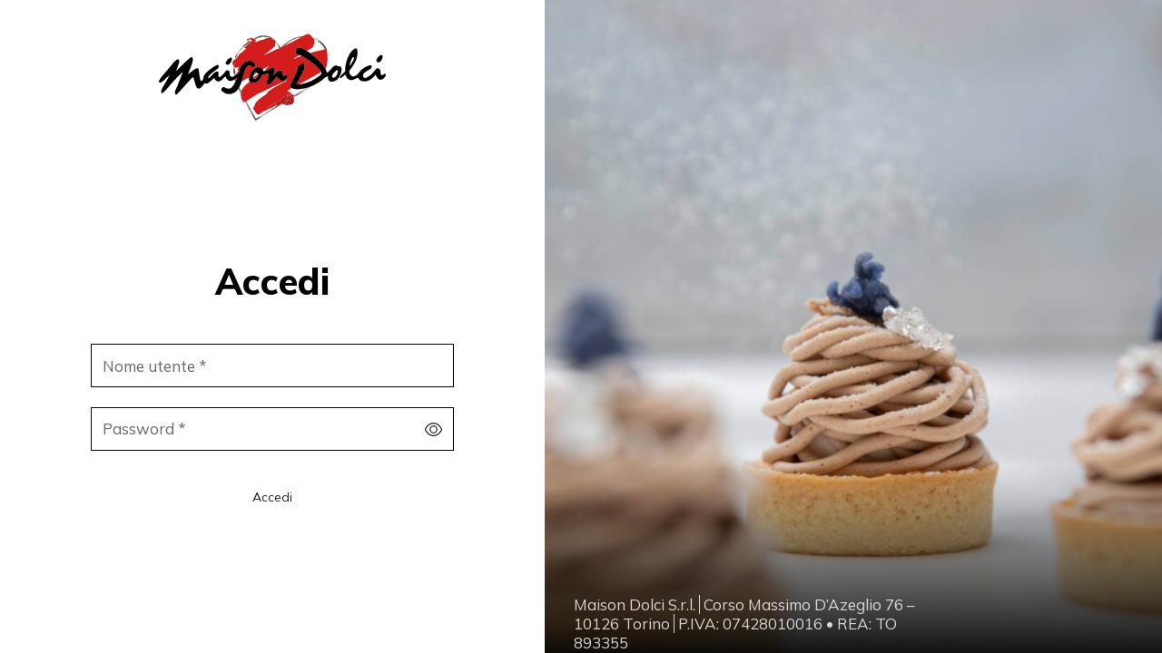

--- FILE ---
content_type: text/html; charset=utf-8
request_url: https://maisondolci.orderfactory.it/it/product/maracaibo-clasificado-65%25-rapefondgc-493
body_size: 14767
content:
<!DOCTYPE html><html lang="it"><head>
    <meta charset="utf-8">
    <title>Maison Dolci B2B</title>
    <base href="/">
    <meta name="viewport" content="width=device-width, initial-scale=1, maximum-scale=1, viewport-fit=cover">
    <link rel="icon" href="/default-images/maison-dolci_favicon.png">
  <link rel="stylesheet" href="styles.cea58cbd9d84de009500.css"><link rel="apple-touch-icon" href="/default-images/maison-dolci_pwa-icon.png"><link rel="manifest" href="manifest.webmanifest"><meta name="theme-color" content="#000"><meta name="mobile-web-app-capable" content="yes"><meta name="apple-mobile-web-app-capable" content="yes"><meta name="apple-mobile-web-app-status-bar-style" content="default"><style ng-transition="serverApp"></style><style ng-transition="serverApp">[_ngcontent-sc560]:root{--of-max-page-width: 1400px}[_ngcontent-sc560]:root{--of-font-weight-bold: bold;--of-font-weight-regular: normal;--of-font-family: "Mulish", sans-serif;--of-font-size-xl: 40px;--of-font-weight-xl: var(--of-font-weight-bold);--of-font-size-l: 32px;--of-font-weight-l: var(--of-font-weight-bold);--of-font-size-m: 22px;--of-font-weight-m: var(--of-font-weight-bold);--of-font-size-body: 17px;--of-font-weight-body: var(--of-font-weight-regular);--of-font-size-s: 14px;--of-font-weight-s: var(--of-font-weight-regular);--of-font-size-xs: 12px;--of-font-weight-xs: var(--of-font-weight-regular);--of-font-size-xxs: 10px;--of-font-weight-xxs: var(--of-font-weight-regular)}@media screen and (max-width: 599px){[_ngcontent-sc560]:root{--of-font-size-xl: 32px;--of-font-size-l: 26px;--of-font-size-m: 20px}}.font-xl[_ngcontent-sc560]{font-family:var(--of-font-family);font-size:var(--of-font-size-xl);font-weight:var(--of-font-weight-xl);line-height:normal}.font-l[_ngcontent-sc560]{font-family:var(--of-font-family);font-size:var(--of-font-size-l);font-weight:var(--of-font-weight-l);line-height:normal}.font-m[_ngcontent-sc560]{font-family:var(--of-font-family);font-size:var(--of-font-size-m);font-weight:var(--of-font-weight-m);line-height:normal}body[_ngcontent-sc560]{font-family:var(--of-font-family)!important;font-size:var(--of-font-size-body)!important;font-weight:var(--of-font-weight-body)!important;line-height:normal!important}.font-s[_ngcontent-sc560]{font-family:var(--of-font-family);font-size:var(--of-font-size-s);font-weight:var(--of-font-weight-s);line-height:normal}.font-xs[_ngcontent-sc560]{font-family:var(--of-font-family);font-size:var(--of-font-size-xs);font-weight:var(--of-font-weight-xs);line-height:normal}.font-xxs[_ngcontent-sc560]{font-family:var(--of-font-family);font-size:var(--of-font-size-xxs);font-weight:var(--of-font-weight-xxs);line-height:normal}.section-title[_ngcontent-sc560]{font-family:var(--of-font-family);font-size:var(--of-font-size-body);font-weight:bold;padding-bottom:var(--of-spacing-xs);border-bottom:1px solid var(--of-color-details)}h1[_ngcontent-sc560]{font-family:var(--of-font-family);font-size:var(--of-font-size-l);font-weight:bold}@media screen and (min-width: 600px){h1[_ngcontent-sc560]{font-size:var(--of-font-size-xl)}}h2[_ngcontent-sc560]{font-family:var(--of-font-family);font-size:var(--of-font-size-m);font-weight:bold}@media screen and (min-width: 600px){h2[_ngcontent-sc560]{font-size:var(--of-font-size-l)}}h3[_ngcontent-sc560], section[_ngcontent-sc560]{font-family:var(--of-font-family);font-size:var(--of-font-size-body);font-weight:bold}@media screen and (min-width: 600px){h3[_ngcontent-sc560], section[_ngcontent-sc560]{font-size:var(--of-font-size-m)}}[_ngcontent-sc560]:root{--of-transition-duration: .25s;--of-transition-effect: ease}.of-component-form[_ngcontent-sc560]{grid-row:3;align-self:center;width:100%}@media screen and (min-width: 1200px){.of-component-form[_ngcontent-sc560]{display:flex;min-height:550px}}.of-component-form[_ngcontent-sc560] >*{margin:auto}.of-component-form-register[_ngcontent-sc560]{margin-top:40px}@media screen and (min-width: 900px){.of-component-form-register[_ngcontent-sc560]{margin-top:10px;height:610px}}@media screen and (min-width: 1200px){.of-component-form-register[_ngcontent-sc560]{margin-top:0}}@media screen and (min-width: 600px){  .form__fields{grid-row-gap:5px!important;row-gap:5px!important}}@media screen and (min-width: 1200px){  .form__fields{grid-row-gap:10px!important;row-gap:10px!important}}@media screen and (min-width: 600px){  .register__form-wrapper{margin-bottom:0!important}}@media screen and (min-width: 1200px){  .register__form-wrapper{margin-bottom:25px!important}}</style><style ng-transition="serverApp">[_ngcontent-sc546]:root{--of-max-page-width: 1400px}[_ngcontent-sc546]:root{--of-font-weight-bold: bold;--of-font-weight-regular: normal;--of-font-family: "Mulish", sans-serif;--of-font-size-xl: 40px;--of-font-weight-xl: var(--of-font-weight-bold);--of-font-size-l: 32px;--of-font-weight-l: var(--of-font-weight-bold);--of-font-size-m: 22px;--of-font-weight-m: var(--of-font-weight-bold);--of-font-size-body: 17px;--of-font-weight-body: var(--of-font-weight-regular);--of-font-size-s: 14px;--of-font-weight-s: var(--of-font-weight-regular);--of-font-size-xs: 12px;--of-font-weight-xs: var(--of-font-weight-regular);--of-font-size-xxs: 10px;--of-font-weight-xxs: var(--of-font-weight-regular)}@media screen and (max-width: 599px){[_ngcontent-sc546]:root{--of-font-size-xl: 32px;--of-font-size-l: 26px;--of-font-size-m: 20px}}.font-xl[_ngcontent-sc546]{font-family:var(--of-font-family);font-size:var(--of-font-size-xl);font-weight:var(--of-font-weight-xl);line-height:normal}.font-l[_ngcontent-sc546]{font-family:var(--of-font-family);font-size:var(--of-font-size-l);font-weight:var(--of-font-weight-l);line-height:normal}.font-m[_ngcontent-sc546]{font-family:var(--of-font-family);font-size:var(--of-font-size-m);font-weight:var(--of-font-weight-m);line-height:normal}body[_ngcontent-sc546]{font-family:var(--of-font-family)!important;font-size:var(--of-font-size-body)!important;font-weight:var(--of-font-weight-body)!important;line-height:normal!important}.font-s[_ngcontent-sc546]{font-family:var(--of-font-family);font-size:var(--of-font-size-s);font-weight:var(--of-font-weight-s);line-height:normal}.font-xs[_ngcontent-sc546]{font-family:var(--of-font-family);font-size:var(--of-font-size-xs);font-weight:var(--of-font-weight-xs);line-height:normal}.font-xxs[_ngcontent-sc546]{font-family:var(--of-font-family);font-size:var(--of-font-size-xxs);font-weight:var(--of-font-weight-xxs);line-height:normal}.section-title[_ngcontent-sc546]{font-family:var(--of-font-family);font-size:var(--of-font-size-body);font-weight:bold;padding-bottom:var(--of-spacing-xs);border-bottom:1px solid var(--of-color-details)}h1[_ngcontent-sc546]{font-family:var(--of-font-family);font-size:var(--of-font-size-l);font-weight:bold}@media screen and (min-width: 600px){h1[_ngcontent-sc546]{font-size:var(--of-font-size-xl)}}h2[_ngcontent-sc546]{font-family:var(--of-font-family);font-size:var(--of-font-size-m);font-weight:bold}@media screen and (min-width: 600px){h2[_ngcontent-sc546]{font-size:var(--of-font-size-l)}}h3[_ngcontent-sc546], section[_ngcontent-sc546]{font-family:var(--of-font-family);font-size:var(--of-font-size-body);font-weight:bold}@media screen and (min-width: 600px){h3[_ngcontent-sc546], section[_ngcontent-sc546]{font-size:var(--of-font-size-m)}}[_ngcontent-sc546]:root{--of-transition-duration: .25s;--of-transition-effect: ease}[_nghost-sc546]{flex:1 0 auto;display:flex}.external-page[_ngcontent-sc546]{flex:1 0 auto;width:100%;z-index:500;min-height:100vh;min-height:-webkit-fill-available;display:flex;flex-direction:column;align-items:center}@media screen and (min-width: 900px){.external-page[_ngcontent-sc546]{width:100vw;position:fixed;display:grid;grid-template-columns:minmax(600px,1fr) 2fr;grid-template-rows:min-content 1fr auto var(--of-spacing-l);grid-template-areas:"logo background" "content background" "info footer" "padding padding"}}@media screen and (min-width: 900px){.external-page[_ngcontent-sc546]{height:100vh}}.external-page[_ngcontent-sc546]   .logo[_ngcontent-sc546]{width:250px;height:130px;margin:0 auto}.external-page[_ngcontent-sc546]   .logo[_ngcontent-sc546] > *[_ngcontent-sc546]{display:block;height:100%;width:100%}.external-page[_ngcontent-sc546]   .logo[_ngcontent-sc546]  img{width:100%;height:100%;object-fit:contain;object-position:center center}.external-page[_ngcontent-sc546]   .logo__wrapper[_ngcontent-sc546]{width:100%;justify-self:center;padding:20px 0;background-color:var(--of-color-background);z-index:1;position:sticky;top:0;grid-area:logo}@media screen and (min-width: 1200px){.external-page[_ngcontent-sc546]   .logo__wrapper[_ngcontent-sc546]{background-color:var(--of-color-background)}}.external-page__content[_ngcontent-sc546]{flex:1 0 auto;width:100%;display:flex;justify-content:center;height:1px;overflow:auto;flex-direction:column;position:relative;grid-area:content}@media screen and (min-width: 900px){.external-page__content[_ngcontent-sc546]{height:100%;min-height:500px}}.external-page__content[_ngcontent-sc546]    >*{width:100%;height:100%}.external-page__content[_ngcontent-sc546]     .vert-centered>*{display:flex}.external-page__content.vert-centered[_ngcontent-sc546]    >*{display:flex}.external-page__footer[_ngcontent-sc546]{grid-area:info}.external-page[_ngcontent-sc546]   .external-background[_ngcontent-sc546]{display:block;height:100%;width:100%}.external-page[_ngcontent-sc546]   .external-background__container[_ngcontent-sc546]{height:100%;width:100%;display:none;position:relative;grid-row-start:background;grid-column-start:background;grid-row-end:padding;grid-column-end:background}@media screen and (min-width: 900px){.external-page[_ngcontent-sc546]   .external-background__container[_ngcontent-sc546]{display:block}}.external-page[_ngcontent-sc546]   .footer-container[_ngcontent-sc546]{min-height:35px;z-index:1;grid-area:footer}@media screen and (max-width: 899px){.external-page[_ngcontent-sc546]   .footer-container[_ngcontent-sc546]{max-width:80%;color:var(--of-color-text);text-align:center;justify-self:center;opacity:.3;margin-top:var(--of-spacing-s);margin-bottom:var(--of-spacing-s);font-size:var(--of-font-size-xs)}}@media screen and (min-width: 900px){.external-page[_ngcontent-sc546]   .footer-container[_ngcontent-sc546]{color:var(--of-color-text-light);padding:0 var(--of-spacing-l);opacity:1}}</style><style ng-transition="serverApp">img[_ngcontent-sc423]{width:100%;opacity:.9999}.name[_ngcontent-sc423]{font-size:var(--of-font-size-m);font-weight:bold;text-transform:uppercase;color:var(--of-color-primary)}</style><style ng-transition="serverApp">[_ngcontent-sc411]:root{--of-max-page-width: 1400px}[_ngcontent-sc411]:root{--of-font-weight-bold: bold;--of-font-weight-regular: normal;--of-font-family: "Mulish", sans-serif;--of-font-size-xl: 40px;--of-font-weight-xl: var(--of-font-weight-bold);--of-font-size-l: 32px;--of-font-weight-l: var(--of-font-weight-bold);--of-font-size-m: 22px;--of-font-weight-m: var(--of-font-weight-bold);--of-font-size-body: 17px;--of-font-weight-body: var(--of-font-weight-regular);--of-font-size-s: 14px;--of-font-weight-s: var(--of-font-weight-regular);--of-font-size-xs: 12px;--of-font-weight-xs: var(--of-font-weight-regular);--of-font-size-xxs: 10px;--of-font-weight-xxs: var(--of-font-weight-regular)}@media screen and (max-width: 599px){[_ngcontent-sc411]:root{--of-font-size-xl: 32px;--of-font-size-l: 26px;--of-font-size-m: 20px}}.font-xl[_ngcontent-sc411]{font-family:var(--of-font-family);font-size:var(--of-font-size-xl);font-weight:var(--of-font-weight-xl);line-height:normal}.font-l[_ngcontent-sc411]{font-family:var(--of-font-family);font-size:var(--of-font-size-l);font-weight:var(--of-font-weight-l);line-height:normal}.font-m[_ngcontent-sc411]{font-family:var(--of-font-family);font-size:var(--of-font-size-m);font-weight:var(--of-font-weight-m);line-height:normal}body[_ngcontent-sc411]{font-family:var(--of-font-family)!important;font-size:var(--of-font-size-body)!important;font-weight:var(--of-font-weight-body)!important;line-height:normal!important}.font-s[_ngcontent-sc411]{font-family:var(--of-font-family);font-size:var(--of-font-size-s);font-weight:var(--of-font-weight-s);line-height:normal}.font-xs[_ngcontent-sc411]{font-family:var(--of-font-family);font-size:var(--of-font-size-xs);font-weight:var(--of-font-weight-xs);line-height:normal}.font-xxs[_ngcontent-sc411]{font-family:var(--of-font-family);font-size:var(--of-font-size-xxs);font-weight:var(--of-font-weight-xxs);line-height:normal}.section-title[_ngcontent-sc411]{font-family:var(--of-font-family);font-size:var(--of-font-size-body);font-weight:bold;padding-bottom:var(--of-spacing-xs);border-bottom:1px solid var(--of-color-details)}h1[_ngcontent-sc411]{font-family:var(--of-font-family);font-size:var(--of-font-size-l);font-weight:bold}@media screen and (min-width: 600px){h1[_ngcontent-sc411]{font-size:var(--of-font-size-xl)}}h2[_ngcontent-sc411]{font-family:var(--of-font-family);font-size:var(--of-font-size-m);font-weight:bold}@media screen and (min-width: 600px){h2[_ngcontent-sc411]{font-size:var(--of-font-size-l)}}h3[_ngcontent-sc411], section[_ngcontent-sc411]{font-family:var(--of-font-family);font-size:var(--of-font-size-body);font-weight:bold}@media screen and (min-width: 600px){h3[_ngcontent-sc411], section[_ngcontent-sc411]{font-size:var(--of-font-size-m)}}[_ngcontent-sc411]:root{--of-transition-duration: .25s;--of-transition-effect: ease}footer[_ngcontent-sc411]   .footer-texts[_ngcontent-sc411]{flex:1;padding:0 var(--of-spacing-s)}@media screen and (min-width: 600px){footer[_ngcontent-sc411]   .footer-texts[_ngcontent-sc411]{padding:var(--of-spacing-s) 0}}@media screen and (min-width: 1200px){footer[_ngcontent-sc411]   .footer-texts[_ngcontent-sc411]{padding:0}}footer[_ngcontent-sc411]   .footer-texts[_ngcontent-sc411]   span[_ngcontent-sc411]{opacity:.8}footer[_ngcontent-sc411]   .footer-texts[_ngcontent-sc411] > *[_ngcontent-sc411]:not(:last-child){margin-right:var(--of-spacing-xxs);padding-right:var(--of-spacing-xxs);border-right:1px solid var(--of-color-text)}@media screen and (min-width: 900px){footer[_ngcontent-sc411]   .footer-texts[_ngcontent-sc411] > *[_ngcontent-sc411]:not(:last-child){border-right:1px solid var(--of-footer-color-text)}}footer[_ngcontent-sc411]   .footer-wrapper[_ngcontent-sc411]{display:flex;flex-direction:column;grid-gap:var(--of-spacing-xs);gap:var(--of-spacing-xs)}@media screen and (min-width: 900px){footer[_ngcontent-sc411]   .footer-wrapper[_ngcontent-sc411]{display:grid;grid-template-columns:2fr 1fr}}footer[_ngcontent-sc411]   .footer-policies[_ngcontent-sc411]{display:flex;font-size:var(--of-font-size-xs);grid-gap:var(--of-spacing-xs);gap:var(--of-spacing-xs);justify-content:center}@media screen and (min-width: 900px){footer[_ngcontent-sc411]   .footer-policies[_ngcontent-sc411]{align-items:flex-end;flex-direction:column;font-size:var(--of-font-size-s);grid-gap:var(--of-spacing-xxs);gap:var(--of-spacing-xxs);justify-content:flex-end}}footer[_ngcontent-sc411]   .footer-policies[_ngcontent-sc411]   a[_ngcontent-sc411]{text-align:right}</style><meta name="description" content="Order Factory"><style ng-transition="serverApp">[_ngcontent-sc445]:root{--of-max-page-width: 1400px}[_ngcontent-sc445]:root{--of-font-weight-bold: bold;--of-font-weight-regular: normal;--of-font-family: "Mulish", sans-serif;--of-font-size-xl: 40px;--of-font-weight-xl: var(--of-font-weight-bold);--of-font-size-l: 32px;--of-font-weight-l: var(--of-font-weight-bold);--of-font-size-m: 22px;--of-font-weight-m: var(--of-font-weight-bold);--of-font-size-body: 17px;--of-font-weight-body: var(--of-font-weight-regular);--of-font-size-s: 14px;--of-font-weight-s: var(--of-font-weight-regular);--of-font-size-xs: 12px;--of-font-weight-xs: var(--of-font-weight-regular);--of-font-size-xxs: 10px;--of-font-weight-xxs: var(--of-font-weight-regular)}@media screen and (max-width: 599px){[_ngcontent-sc445]:root{--of-font-size-xl: 32px;--of-font-size-l: 26px;--of-font-size-m: 20px}}.font-xl[_ngcontent-sc445], .login__title[_ngcontent-sc445]{font-family:var(--of-font-family);font-size:var(--of-font-size-xl);font-weight:var(--of-font-weight-xl);line-height:normal}.font-l[_ngcontent-sc445]{font-family:var(--of-font-family);font-size:var(--of-font-size-l);font-weight:var(--of-font-weight-l);line-height:normal}.font-m[_ngcontent-sc445]{font-family:var(--of-font-family);font-size:var(--of-font-size-m);font-weight:var(--of-font-weight-m);line-height:normal}body[_ngcontent-sc445]{font-family:var(--of-font-family)!important;font-size:var(--of-font-size-body)!important;font-weight:var(--of-font-weight-body)!important;line-height:normal!important}.font-s[_ngcontent-sc445]{font-family:var(--of-font-family);font-size:var(--of-font-size-s);font-weight:var(--of-font-weight-s);line-height:normal}.font-xs[_ngcontent-sc445]{font-family:var(--of-font-family);font-size:var(--of-font-size-xs);font-weight:var(--of-font-weight-xs);line-height:normal}.font-xxs[_ngcontent-sc445]{font-family:var(--of-font-family);font-size:var(--of-font-size-xxs);font-weight:var(--of-font-weight-xxs);line-height:normal}.section-title[_ngcontent-sc445]{font-family:var(--of-font-family);font-size:var(--of-font-size-body);font-weight:bold;padding-bottom:var(--of-spacing-xs);border-bottom:1px solid var(--of-color-details)}h1[_ngcontent-sc445]{font-family:var(--of-font-family);font-size:var(--of-font-size-l);font-weight:bold}@media screen and (min-width: 600px){h1[_ngcontent-sc445]{font-size:var(--of-font-size-xl)}}h2[_ngcontent-sc445]{font-family:var(--of-font-family);font-size:var(--of-font-size-m);font-weight:bold}@media screen and (min-width: 600px){h2[_ngcontent-sc445]{font-size:var(--of-font-size-l)}}h3[_ngcontent-sc445], section[_ngcontent-sc445]{font-family:var(--of-font-family);font-size:var(--of-font-size-body);font-weight:bold}@media screen and (min-width: 600px){h3[_ngcontent-sc445], section[_ngcontent-sc445]{font-size:var(--of-font-size-m)}}[_ngcontent-sc445]:root{--of-transition-duration: .25s;--of-transition-effect: ease}[_nghost-sc445]{flex:1;display:flex;flex-direction:column;align-items:center}[_nghost-sc445]     .login__button{padding:var(--of-spacing-s)!important;width:100%!important}.login__background[_ngcontent-sc445]{position:absolute;top:0;right:0;bottom:0;left:0;object-fit:cover;height:100%;width:100%;object-position:center;z-index:-1}.login__logo[_ngcontent-sc445]{width:clamp(200px,50%,300px);margin-bottom:40px;text-align:center}.login__wrapper[_ngcontent-sc445]{min-height:50vh;height:100%;display:flex;flex-direction:column;align-items:center;justify-content:center;position:relative;flex:1;width:clamp(250px,80%,400px)}@media screen and (min-width: 900px){.login__wrapper[_ngcontent-sc445]{width:unset}}.login__form[_ngcontent-sc445]{box-sizing:border-box;max-width:400px;width:90%;margin:0 auto;border-radius:4px;position:relative;display:flex;flex-direction:column;text-align:center;background-color:var(--of-color-background)}@media screen and (min-width: 600px) and (max-width: 1199px){.login__form[_ngcontent-sc445]{width:340px}}@media screen and (min-width: 1200px){.login__form[_ngcontent-sc445]{width:400px}}.login__title[_ngcontent-sc445]{margin-bottom:var(--of-spacing-xl)}.login__button[_ngcontent-sc445]{padding:var(--of-spacing-s)!important;width:100%!important}.login__forgotPassword[_ngcontent-sc445]{opacity:.5;margin-top:15px;cursor:pointer}.login__forgotPassword[_ngcontent-sc445]:hover, .login__forgotPassword[_ngcontent-sc445]:active{text-decoration:underline!important}.login__register-action[_ngcontent-sc445]{margin-top:15px;display:flex;flex-direction:column;justify-content:space-between;align-items:center;min-height:70px}.login__register-action[_ngcontent-sc445]   span[_ngcontent-sc445]{margin-right:5px}.login__register-action[_ngcontent-sc445]   a[_ngcontent-sc445]{background-color:#fff;border-radius:4px;color:var(--of-cta-color-background);padding:8px 16px;text-transform:uppercase;width:-moz-fit-content;width:fit-content;cursor:pointer}.login__register-action[_ngcontent-sc445]   a[_ngcontent-sc445]:hover, .login__register-action[_ngcontent-sc445]   a[_ngcontent-sc445]:active{text-decoration:underline!important}.error[_ngcontent-sc445]{font-size:var(--of-font-size-xs);padding:15px 0;color:#e74c3c}.login-button[_ngcontent-sc445]{margin:auto}.password-form-field[_ngcontent-sc445]     .mat-form-field-suffix{top:0}</style><style ng-transition="serverApp">.mat-form-field{display:inline-block;position:relative;text-align:left}[dir=rtl] .mat-form-field{text-align:right}.mat-form-field-wrapper{position:relative}.mat-form-field-flex{display:inline-flex;align-items:baseline;box-sizing:border-box;width:100%}.mat-form-field-prefix,.mat-form-field-suffix{white-space:nowrap;flex:none;position:relative}.mat-form-field-infix{display:block;position:relative;flex:auto;min-width:0;width:180px}.cdk-high-contrast-active .mat-form-field-infix{border-image:linear-gradient(transparent, transparent)}.mat-form-field-label-wrapper{position:absolute;left:0;box-sizing:content-box;width:100%;height:100%;overflow:hidden;pointer-events:none}[dir=rtl] .mat-form-field-label-wrapper{left:auto;right:0}.mat-form-field-label{position:absolute;left:0;font:inherit;pointer-events:none;width:100%;white-space:nowrap;text-overflow:ellipsis;overflow:hidden;transform-origin:0 0;transition:transform 400ms cubic-bezier(0.25, 0.8, 0.25, 1),color 400ms cubic-bezier(0.25, 0.8, 0.25, 1),width 400ms cubic-bezier(0.25, 0.8, 0.25, 1);display:none}[dir=rtl] .mat-form-field-label{transform-origin:100% 0;left:auto;right:0}.mat-form-field-empty.mat-form-field-label,.mat-form-field-can-float.mat-form-field-should-float .mat-form-field-label{display:block}.mat-form-field-autofill-control:-webkit-autofill+.mat-form-field-label-wrapper .mat-form-field-label{display:none}.mat-form-field-can-float .mat-form-field-autofill-control:-webkit-autofill+.mat-form-field-label-wrapper .mat-form-field-label{display:block;transition:none}.mat-input-server:focus+.mat-form-field-label-wrapper .mat-form-field-label,.mat-input-server[placeholder]:not(:placeholder-shown)+.mat-form-field-label-wrapper .mat-form-field-label{display:none}.mat-form-field-can-float .mat-input-server:focus+.mat-form-field-label-wrapper .mat-form-field-label,.mat-form-field-can-float .mat-input-server[placeholder]:not(:placeholder-shown)+.mat-form-field-label-wrapper .mat-form-field-label{display:block}.mat-form-field-label:not(.mat-form-field-empty){transition:none}.mat-form-field-underline{position:absolute;width:100%;pointer-events:none;transform:scale3d(1, 1.0001, 1)}.mat-form-field-ripple{position:absolute;left:0;width:100%;transform-origin:50%;transform:scaleX(0.5);opacity:0;transition:background-color 300ms cubic-bezier(0.55, 0, 0.55, 0.2)}.mat-form-field.mat-focused .mat-form-field-ripple,.mat-form-field.mat-form-field-invalid .mat-form-field-ripple{opacity:1;transform:none;transition:transform 300ms cubic-bezier(0.25, 0.8, 0.25, 1),opacity 100ms cubic-bezier(0.25, 0.8, 0.25, 1),background-color 300ms cubic-bezier(0.25, 0.8, 0.25, 1)}.mat-form-field-subscript-wrapper{position:absolute;box-sizing:border-box;width:100%;overflow:hidden}.mat-form-field-subscript-wrapper .mat-icon,.mat-form-field-label-wrapper .mat-icon{width:1em;height:1em;font-size:inherit;vertical-align:baseline}.mat-form-field-hint-wrapper{display:flex}.mat-form-field-hint-spacer{flex:1 0 1em}.mat-error{display:block}.mat-form-field-control-wrapper{position:relative}.mat-form-field-hint-end{order:1}.mat-form-field._mat-animation-noopable .mat-form-field-label,.mat-form-field._mat-animation-noopable .mat-form-field-ripple{transition:none}
</style><style ng-transition="serverApp">.mat-form-field-appearance-fill .mat-form-field-flex{border-radius:4px 4px 0 0;padding:.75em .75em 0 .75em}.cdk-high-contrast-active .mat-form-field-appearance-fill .mat-form-field-flex{outline:solid 1px}.cdk-high-contrast-active .mat-form-field-appearance-fill.mat-focused .mat-form-field-flex{outline:dashed 3px}.mat-form-field-appearance-fill .mat-form-field-underline::before{content:"";display:block;position:absolute;bottom:0;height:1px;width:100%}.mat-form-field-appearance-fill .mat-form-field-ripple{bottom:0;height:2px}.cdk-high-contrast-active .mat-form-field-appearance-fill .mat-form-field-ripple{height:0}.mat-form-field-appearance-fill:not(.mat-form-field-disabled) .mat-form-field-flex:hover~.mat-form-field-underline .mat-form-field-ripple{opacity:1;transform:none;transition:opacity 600ms cubic-bezier(0.25, 0.8, 0.25, 1)}.mat-form-field-appearance-fill._mat-animation-noopable:not(.mat-form-field-disabled) .mat-form-field-flex:hover~.mat-form-field-underline .mat-form-field-ripple{transition:none}.mat-form-field-appearance-fill .mat-form-field-subscript-wrapper{padding:0 1em}
</style><style ng-transition="serverApp">.mat-input-element{font:inherit;background:transparent;color:currentColor;border:none;outline:none;padding:0;margin:0;width:100%;max-width:100%;vertical-align:bottom;text-align:inherit;box-sizing:content-box}.mat-input-element:-moz-ui-invalid{box-shadow:none}.mat-input-element::-ms-clear,.mat-input-element::-ms-reveal{display:none}.mat-input-element,.mat-input-element::-webkit-search-cancel-button,.mat-input-element::-webkit-search-decoration,.mat-input-element::-webkit-search-results-button,.mat-input-element::-webkit-search-results-decoration{-webkit-appearance:none}.mat-input-element::-webkit-contacts-auto-fill-button,.mat-input-element::-webkit-caps-lock-indicator,.mat-input-element:not([type=password])::-webkit-credentials-auto-fill-button{visibility:hidden}.mat-input-element[type=date],.mat-input-element[type=datetime],.mat-input-element[type=datetime-local],.mat-input-element[type=month],.mat-input-element[type=week],.mat-input-element[type=time]{line-height:1}.mat-input-element[type=date]::after,.mat-input-element[type=datetime]::after,.mat-input-element[type=datetime-local]::after,.mat-input-element[type=month]::after,.mat-input-element[type=week]::after,.mat-input-element[type=time]::after{content:" ";white-space:pre;width:1px}.mat-input-element::-webkit-inner-spin-button,.mat-input-element::-webkit-calendar-picker-indicator,.mat-input-element::-webkit-clear-button{font-size:.75em}.mat-input-element::placeholder{-webkit-user-select:none;-moz-user-select:none;-ms-user-select:none;user-select:none;transition:color 400ms 133.3333333333ms cubic-bezier(0.25, 0.8, 0.25, 1)}.mat-input-element::placeholder:-ms-input-placeholder{-ms-user-select:text}.mat-input-element::-moz-placeholder{-webkit-user-select:none;-moz-user-select:none;-ms-user-select:none;user-select:none;transition:color 400ms 133.3333333333ms cubic-bezier(0.25, 0.8, 0.25, 1)}.mat-input-element::-moz-placeholder:-ms-input-placeholder{-ms-user-select:text}.mat-input-element::-webkit-input-placeholder{-webkit-user-select:none;-moz-user-select:none;-ms-user-select:none;user-select:none;transition:color 400ms 133.3333333333ms cubic-bezier(0.25, 0.8, 0.25, 1)}.mat-input-element::-webkit-input-placeholder:-ms-input-placeholder{-ms-user-select:text}.mat-input-element:-ms-input-placeholder{-webkit-user-select:none;-moz-user-select:none;-ms-user-select:none;user-select:none;transition:color 400ms 133.3333333333ms cubic-bezier(0.25, 0.8, 0.25, 1)}.mat-input-element:-ms-input-placeholder:-ms-input-placeholder{-ms-user-select:text}.mat-form-field-hide-placeholder .mat-input-element::placeholder{color:transparent !important;-webkit-text-fill-color:transparent;transition:none}.cdk-high-contrast-active .mat-form-field-hide-placeholder .mat-input-element::placeholder{opacity:0}.mat-form-field-hide-placeholder .mat-input-element::-moz-placeholder{color:transparent !important;-webkit-text-fill-color:transparent;transition:none}.cdk-high-contrast-active .mat-form-field-hide-placeholder .mat-input-element::-moz-placeholder{opacity:0}.mat-form-field-hide-placeholder .mat-input-element::-webkit-input-placeholder{color:transparent !important;-webkit-text-fill-color:transparent;transition:none}.cdk-high-contrast-active .mat-form-field-hide-placeholder .mat-input-element::-webkit-input-placeholder{opacity:0}.mat-form-field-hide-placeholder .mat-input-element:-ms-input-placeholder{color:transparent !important;-webkit-text-fill-color:transparent;transition:none}.cdk-high-contrast-active .mat-form-field-hide-placeholder .mat-input-element:-ms-input-placeholder{opacity:0}textarea.mat-input-element{resize:vertical;overflow:auto}textarea.mat-input-element.cdk-textarea-autosize{resize:none}textarea.mat-input-element{padding:2px 0;margin:-2px 0}select.mat-input-element{-moz-appearance:none;-webkit-appearance:none;position:relative;background-color:transparent;display:inline-flex;box-sizing:border-box;padding-top:1em;top:-1em;margin-bottom:-1em}select.mat-input-element::-ms-expand{display:none}select.mat-input-element::-moz-focus-inner{border:0}select.mat-input-element:not(:disabled){cursor:pointer}select.mat-input-element::-ms-value{color:inherit;background:none}.mat-focused .cdk-high-contrast-active select.mat-input-element::-ms-value{color:inherit}.mat-form-field-type-mat-native-select .mat-form-field-infix::after{content:"";width:0;height:0;border-left:5px solid transparent;border-right:5px solid transparent;border-top:5px solid;position:absolute;top:50%;right:0;margin-top:-2.5px;pointer-events:none}[dir=rtl] .mat-form-field-type-mat-native-select .mat-form-field-infix::after{right:auto;left:0}.mat-form-field-type-mat-native-select .mat-input-element{padding-right:15px}[dir=rtl] .mat-form-field-type-mat-native-select .mat-input-element{padding-right:0;padding-left:15px}.mat-form-field-type-mat-native-select .mat-form-field-label-wrapper{max-width:calc(100% - 10px)}.mat-form-field-type-mat-native-select.mat-form-field-appearance-outline .mat-form-field-infix::after{margin-top:-5px}.mat-form-field-type-mat-native-select.mat-form-field-appearance-fill .mat-form-field-infix::after{margin-top:-10px}
</style><style ng-transition="serverApp">.mat-form-field-appearance-legacy .mat-form-field-label{transform:perspective(100px);-ms-transform:none}.mat-form-field-appearance-legacy .mat-form-field-prefix .mat-icon,.mat-form-field-appearance-legacy .mat-form-field-suffix .mat-icon{width:1em}.mat-form-field-appearance-legacy .mat-form-field-prefix .mat-icon-button,.mat-form-field-appearance-legacy .mat-form-field-suffix .mat-icon-button{font:inherit;vertical-align:baseline}.mat-form-field-appearance-legacy .mat-form-field-prefix .mat-icon-button .mat-icon,.mat-form-field-appearance-legacy .mat-form-field-suffix .mat-icon-button .mat-icon{font-size:inherit}.mat-form-field-appearance-legacy .mat-form-field-underline{height:1px}.cdk-high-contrast-active .mat-form-field-appearance-legacy .mat-form-field-underline{height:0;border-top:solid 1px}.mat-form-field-appearance-legacy .mat-form-field-ripple{top:0;height:2px;overflow:hidden}.cdk-high-contrast-active .mat-form-field-appearance-legacy .mat-form-field-ripple{height:0;border-top:solid 2px}.mat-form-field-appearance-legacy.mat-form-field-disabled .mat-form-field-underline{background-position:0;background-color:transparent}.cdk-high-contrast-active .mat-form-field-appearance-legacy.mat-form-field-disabled .mat-form-field-underline{border-top-style:dotted;border-top-width:2px}.mat-form-field-appearance-legacy.mat-form-field-invalid:not(.mat-focused) .mat-form-field-ripple{height:1px}
</style><style ng-transition="serverApp">.mat-form-field-appearance-outline .mat-form-field-wrapper{margin:.25em 0}.mat-form-field-appearance-outline .mat-form-field-flex{padding:0 .75em 0 .75em;margin-top:-0.25em;position:relative}.mat-form-field-appearance-outline .mat-form-field-prefix,.mat-form-field-appearance-outline .mat-form-field-suffix{top:.25em}.mat-form-field-appearance-outline .mat-form-field-outline{display:flex;position:absolute;top:.25em;left:0;right:0;bottom:0;pointer-events:none}.mat-form-field-appearance-outline .mat-form-field-outline-start,.mat-form-field-appearance-outline .mat-form-field-outline-end{border:1px solid currentColor;min-width:5px}.mat-form-field-appearance-outline .mat-form-field-outline-start{border-radius:5px 0 0 5px;border-right-style:none}[dir=rtl] .mat-form-field-appearance-outline .mat-form-field-outline-start{border-right-style:solid;border-left-style:none;border-radius:0 5px 5px 0}.mat-form-field-appearance-outline .mat-form-field-outline-end{border-radius:0 5px 5px 0;border-left-style:none;flex-grow:1}[dir=rtl] .mat-form-field-appearance-outline .mat-form-field-outline-end{border-left-style:solid;border-right-style:none;border-radius:5px 0 0 5px}.mat-form-field-appearance-outline .mat-form-field-outline-gap{border-radius:.000001px;border:1px solid currentColor;border-left-style:none;border-right-style:none}.mat-form-field-appearance-outline.mat-form-field-can-float.mat-form-field-should-float .mat-form-field-outline-gap{border-top-color:transparent}.mat-form-field-appearance-outline .mat-form-field-outline-thick{opacity:0}.mat-form-field-appearance-outline .mat-form-field-outline-thick .mat-form-field-outline-start,.mat-form-field-appearance-outline .mat-form-field-outline-thick .mat-form-field-outline-end,.mat-form-field-appearance-outline .mat-form-field-outline-thick .mat-form-field-outline-gap{border-width:2px}.mat-form-field-appearance-outline.mat-focused .mat-form-field-outline,.mat-form-field-appearance-outline.mat-form-field-invalid .mat-form-field-outline{opacity:0;transition:opacity 100ms cubic-bezier(0.25, 0.8, 0.25, 1)}.mat-form-field-appearance-outline.mat-focused .mat-form-field-outline-thick,.mat-form-field-appearance-outline.mat-form-field-invalid .mat-form-field-outline-thick{opacity:1}.cdk-high-contrast-active .mat-form-field-appearance-outline.mat-focused .mat-form-field-outline-thick{border:3px dashed}.mat-form-field-appearance-outline:not(.mat-form-field-disabled) .mat-form-field-flex:hover .mat-form-field-outline{opacity:0;transition:opacity 600ms cubic-bezier(0.25, 0.8, 0.25, 1)}.mat-form-field-appearance-outline:not(.mat-form-field-disabled) .mat-form-field-flex:hover .mat-form-field-outline-thick{opacity:1}.mat-form-field-appearance-outline .mat-form-field-subscript-wrapper{padding:0 1em}.mat-form-field-appearance-outline._mat-animation-noopable:not(.mat-form-field-disabled) .mat-form-field-flex:hover~.mat-form-field-outline,.mat-form-field-appearance-outline._mat-animation-noopable .mat-form-field-outline,.mat-form-field-appearance-outline._mat-animation-noopable .mat-form-field-outline-start,.mat-form-field-appearance-outline._mat-animation-noopable .mat-form-field-outline-end,.mat-form-field-appearance-outline._mat-animation-noopable .mat-form-field-outline-gap{transition:none}
</style><style ng-transition="serverApp">.mat-form-field-appearance-standard .mat-form-field-flex{padding-top:.75em}.mat-form-field-appearance-standard .mat-form-field-underline{height:1px}.cdk-high-contrast-active .mat-form-field-appearance-standard .mat-form-field-underline{height:0;border-top:solid 1px}.mat-form-field-appearance-standard .mat-form-field-ripple{bottom:0;height:2px}.cdk-high-contrast-active .mat-form-field-appearance-standard .mat-form-field-ripple{height:0;border-top:solid 2px}.mat-form-field-appearance-standard.mat-form-field-disabled .mat-form-field-underline{background-position:0;background-color:transparent}.cdk-high-contrast-active .mat-form-field-appearance-standard.mat-form-field-disabled .mat-form-field-underline{border-top-style:dotted;border-top-width:2px}.mat-form-field-appearance-standard:not(.mat-form-field-disabled) .mat-form-field-flex:hover~.mat-form-field-underline .mat-form-field-ripple{opacity:1;transform:none;transition:opacity 600ms cubic-bezier(0.25, 0.8, 0.25, 1)}.mat-form-field-appearance-standard._mat-animation-noopable:not(.mat-form-field-disabled) .mat-form-field-flex:hover~.mat-form-field-underline .mat-form-field-ripple{transition:none}
</style><style ng-transition="serverApp">:root{--of-max-page-width: 1400px}:root{--of-font-weight-bold: bold;--of-font-weight-regular: normal;--of-font-family: "Mulish", sans-serif;--of-font-size-xl: 40px;--of-font-weight-xl: var(--of-font-weight-bold);--of-font-size-l: 32px;--of-font-weight-l: var(--of-font-weight-bold);--of-font-size-m: 22px;--of-font-weight-m: var(--of-font-weight-bold);--of-font-size-body: 17px;--of-font-weight-body: var(--of-font-weight-regular);--of-font-size-s: 14px;--of-font-weight-s: var(--of-font-weight-regular);--of-font-size-xs: 12px;--of-font-weight-xs: var(--of-font-weight-regular);--of-font-size-xxs: 10px;--of-font-weight-xxs: var(--of-font-weight-regular)}@media screen and (max-width: 599px){:root{--of-font-size-xl: 32px;--of-font-size-l: 26px;--of-font-size-m: 20px}}.font-xl{font-family:var(--of-font-family);font-size:var(--of-font-size-xl);font-weight:var(--of-font-weight-xl);line-height:normal}.font-l{font-family:var(--of-font-family);font-size:var(--of-font-size-l);font-weight:var(--of-font-weight-l);line-height:normal}.font-m{font-family:var(--of-font-family);font-size:var(--of-font-size-m);font-weight:var(--of-font-weight-m);line-height:normal}body{font-family:var(--of-font-family)!important;font-size:var(--of-font-size-body)!important;font-weight:var(--of-font-weight-body)!important;line-height:normal!important}.font-s{font-family:var(--of-font-family);font-size:var(--of-font-size-s);font-weight:var(--of-font-weight-s);line-height:normal}.font-xs{font-family:var(--of-font-family);font-size:var(--of-font-size-xs);font-weight:var(--of-font-weight-xs);line-height:normal}.font-xxs{font-family:var(--of-font-family);font-size:var(--of-font-size-xxs);font-weight:var(--of-font-weight-xxs);line-height:normal}.section-title{font-family:var(--of-font-family);font-size:var(--of-font-size-body);font-weight:bold;padding-bottom:var(--of-spacing-xs);border-bottom:1px solid var(--of-color-details)}h1{font-family:var(--of-font-family);font-size:var(--of-font-size-l);font-weight:bold}@media screen and (min-width: 600px){h1{font-size:var(--of-font-size-xl)}}h2{font-family:var(--of-font-family);font-size:var(--of-font-size-m);font-weight:bold}@media screen and (min-width: 600px){h2{font-size:var(--of-font-size-l)}}h3,section{font-family:var(--of-font-family);font-size:var(--of-font-size-body);font-weight:bold}@media screen and (min-width: 600px){h3,section{font-size:var(--of-font-size-m)}}:root{--of-transition-duration: .25s;--of-transition-effect: ease}
</style><style ng-transition="serverApp">.mat-button .mat-button-focus-overlay,.mat-icon-button .mat-button-focus-overlay{opacity:0}.mat-button:hover:not(.mat-button-disabled) .mat-button-focus-overlay,.mat-stroked-button:hover:not(.mat-button-disabled) .mat-button-focus-overlay{opacity:.04}@media(hover: none){.mat-button:hover:not(.mat-button-disabled) .mat-button-focus-overlay,.mat-stroked-button:hover:not(.mat-button-disabled) .mat-button-focus-overlay{opacity:0}}.mat-button,.mat-icon-button,.mat-stroked-button,.mat-flat-button{box-sizing:border-box;position:relative;-webkit-user-select:none;-moz-user-select:none;-ms-user-select:none;user-select:none;cursor:pointer;outline:none;border:none;-webkit-tap-highlight-color:transparent;display:inline-block;white-space:nowrap;text-decoration:none;vertical-align:baseline;text-align:center;margin:0;min-width:64px;line-height:36px;padding:0 16px;border-radius:4px;overflow:visible}.mat-button::-moz-focus-inner,.mat-icon-button::-moz-focus-inner,.mat-stroked-button::-moz-focus-inner,.mat-flat-button::-moz-focus-inner{border:0}.mat-button.mat-button-disabled,.mat-icon-button.mat-button-disabled,.mat-stroked-button.mat-button-disabled,.mat-flat-button.mat-button-disabled{cursor:default}.mat-button.cdk-keyboard-focused .mat-button-focus-overlay,.mat-button.cdk-program-focused .mat-button-focus-overlay,.mat-icon-button.cdk-keyboard-focused .mat-button-focus-overlay,.mat-icon-button.cdk-program-focused .mat-button-focus-overlay,.mat-stroked-button.cdk-keyboard-focused .mat-button-focus-overlay,.mat-stroked-button.cdk-program-focused .mat-button-focus-overlay,.mat-flat-button.cdk-keyboard-focused .mat-button-focus-overlay,.mat-flat-button.cdk-program-focused .mat-button-focus-overlay{opacity:.12}.mat-button::-moz-focus-inner,.mat-icon-button::-moz-focus-inner,.mat-stroked-button::-moz-focus-inner,.mat-flat-button::-moz-focus-inner{border:0}.mat-raised-button{box-sizing:border-box;position:relative;-webkit-user-select:none;-moz-user-select:none;-ms-user-select:none;user-select:none;cursor:pointer;outline:none;border:none;-webkit-tap-highlight-color:transparent;display:inline-block;white-space:nowrap;text-decoration:none;vertical-align:baseline;text-align:center;margin:0;min-width:64px;line-height:36px;padding:0 16px;border-radius:4px;overflow:visible;transform:translate3d(0, 0, 0);transition:background 400ms cubic-bezier(0.25, 0.8, 0.25, 1),box-shadow 280ms cubic-bezier(0.4, 0, 0.2, 1)}.mat-raised-button::-moz-focus-inner{border:0}.mat-raised-button.mat-button-disabled{cursor:default}.mat-raised-button.cdk-keyboard-focused .mat-button-focus-overlay,.mat-raised-button.cdk-program-focused .mat-button-focus-overlay{opacity:.12}.mat-raised-button::-moz-focus-inner{border:0}._mat-animation-noopable.mat-raised-button{transition:none;animation:none}.mat-stroked-button{border:1px solid currentColor;padding:0 15px;line-height:34px}.mat-stroked-button .mat-button-ripple.mat-ripple,.mat-stroked-button .mat-button-focus-overlay{top:-1px;left:-1px;right:-1px;bottom:-1px}.mat-fab{box-sizing:border-box;position:relative;-webkit-user-select:none;-moz-user-select:none;-ms-user-select:none;user-select:none;cursor:pointer;outline:none;border:none;-webkit-tap-highlight-color:transparent;display:inline-block;white-space:nowrap;text-decoration:none;vertical-align:baseline;text-align:center;margin:0;min-width:64px;line-height:36px;padding:0 16px;border-radius:4px;overflow:visible;transform:translate3d(0, 0, 0);transition:background 400ms cubic-bezier(0.25, 0.8, 0.25, 1),box-shadow 280ms cubic-bezier(0.4, 0, 0.2, 1);min-width:0;border-radius:50%;width:56px;height:56px;padding:0;flex-shrink:0}.mat-fab::-moz-focus-inner{border:0}.mat-fab.mat-button-disabled{cursor:default}.mat-fab.cdk-keyboard-focused .mat-button-focus-overlay,.mat-fab.cdk-program-focused .mat-button-focus-overlay{opacity:.12}.mat-fab::-moz-focus-inner{border:0}._mat-animation-noopable.mat-fab{transition:none;animation:none}.mat-fab .mat-button-wrapper{padding:16px 0;display:inline-block;line-height:24px}.mat-mini-fab{box-sizing:border-box;position:relative;-webkit-user-select:none;-moz-user-select:none;-ms-user-select:none;user-select:none;cursor:pointer;outline:none;border:none;-webkit-tap-highlight-color:transparent;display:inline-block;white-space:nowrap;text-decoration:none;vertical-align:baseline;text-align:center;margin:0;min-width:64px;line-height:36px;padding:0 16px;border-radius:4px;overflow:visible;transform:translate3d(0, 0, 0);transition:background 400ms cubic-bezier(0.25, 0.8, 0.25, 1),box-shadow 280ms cubic-bezier(0.4, 0, 0.2, 1);min-width:0;border-radius:50%;width:40px;height:40px;padding:0;flex-shrink:0}.mat-mini-fab::-moz-focus-inner{border:0}.mat-mini-fab.mat-button-disabled{cursor:default}.mat-mini-fab.cdk-keyboard-focused .mat-button-focus-overlay,.mat-mini-fab.cdk-program-focused .mat-button-focus-overlay{opacity:.12}.mat-mini-fab::-moz-focus-inner{border:0}._mat-animation-noopable.mat-mini-fab{transition:none;animation:none}.mat-mini-fab .mat-button-wrapper{padding:8px 0;display:inline-block;line-height:24px}.mat-icon-button{padding:0;min-width:0;width:40px;height:40px;flex-shrink:0;line-height:40px;border-radius:50%}.mat-icon-button i,.mat-icon-button .mat-icon{line-height:24px}.mat-button-ripple.mat-ripple,.mat-button-focus-overlay{top:0;left:0;right:0;bottom:0;position:absolute;pointer-events:none;border-radius:inherit}.mat-button-ripple.mat-ripple:not(:empty){transform:translateZ(0)}.mat-button-focus-overlay{opacity:0;transition:opacity 200ms cubic-bezier(0.35, 0, 0.25, 1),background-color 200ms cubic-bezier(0.35, 0, 0.25, 1)}._mat-animation-noopable .mat-button-focus-overlay{transition:none}.mat-button-ripple-round{border-radius:50%;z-index:1}.mat-button .mat-button-wrapper>*,.mat-flat-button .mat-button-wrapper>*,.mat-stroked-button .mat-button-wrapper>*,.mat-raised-button .mat-button-wrapper>*,.mat-icon-button .mat-button-wrapper>*,.mat-fab .mat-button-wrapper>*,.mat-mini-fab .mat-button-wrapper>*{vertical-align:middle}.mat-form-field:not(.mat-form-field-appearance-legacy) .mat-form-field-prefix .mat-icon-button,.mat-form-field:not(.mat-form-field-appearance-legacy) .mat-form-field-suffix .mat-icon-button{display:inline-flex;justify-content:center;align-items:center;font-size:inherit;width:2.5em;height:2.5em}.cdk-high-contrast-active .mat-button,.cdk-high-contrast-active .mat-flat-button,.cdk-high-contrast-active .mat-raised-button,.cdk-high-contrast-active .mat-icon-button,.cdk-high-contrast-active .mat-fab,.cdk-high-contrast-active .mat-mini-fab{outline:solid 1px}.cdk-high-contrast-active .mat-button-base.cdk-keyboard-focused,.cdk-high-contrast-active .mat-button-base.cdk-program-focused{outline:solid 3px}
</style><style ng-transition="serverApp">[_nghost-sc99]{display:inline-block}.icon-wrapper[_ngcontent-sc99] > *[_ngcontent-sc99]{display:block}  svg .missing{display:none}.badge[_ngcontent-sc99]{position:relative}.badge[_ngcontent-sc99]:after{content:attr(data-badge);position:absolute;left:70%;bottom:70%;padding:.6em;border-radius:999px;line-height:7px;color:#fff;background:rgba(255,0,0,.85);text-align:center;font-family:sans-serif;font-size:14px;font-weight:700}.position-top[_ngcontent-sc99]{top:-30%}.position-bottom[_ngcontent-sc99]{top:30%}.position-left[_ngcontent-sc99]{left:-30%}.position-right[_ngcontent-sc99]{left:30%}.position-top-left[_ngcontent-sc99]{top:-30%;left:-30%}.position-bottom-left[_ngcontent-sc99]{top:30%;left:-30%}.position-top-right[_ngcontent-sc99]{top:-30%;left:30%}.position-bottom-right[_ngcontent-sc99]{top:30%;left:30%}.icon-rotate-1[_ngcontent-sc99]{transform:rotate(1deg)}.icon-rotate-2[_ngcontent-sc99]{transform:rotate(2deg)}.icon-rotate-3[_ngcontent-sc99]{transform:rotate(3deg)}.icon-rotate-4[_ngcontent-sc99]{transform:rotate(4deg)}.icon-rotate-5[_ngcontent-sc99]{transform:rotate(5deg)}.icon-rotate-6[_ngcontent-sc99]{transform:rotate(6deg)}.icon-rotate-7[_ngcontent-sc99]{transform:rotate(7deg)}.icon-rotate-8[_ngcontent-sc99]{transform:rotate(8deg)}.icon-rotate-9[_ngcontent-sc99]{transform:rotate(9deg)}.icon-rotate-10[_ngcontent-sc99]{transform:rotate(10deg)}.icon-rotate-11[_ngcontent-sc99]{transform:rotate(11deg)}.icon-rotate-12[_ngcontent-sc99]{transform:rotate(12deg)}.icon-rotate-13[_ngcontent-sc99]{transform:rotate(13deg)}.icon-rotate-14[_ngcontent-sc99]{transform:rotate(14deg)}.icon-rotate-15[_ngcontent-sc99]{transform:rotate(15deg)}.icon-rotate-16[_ngcontent-sc99]{transform:rotate(16deg)}.icon-rotate-17[_ngcontent-sc99]{transform:rotate(17deg)}.icon-rotate-18[_ngcontent-sc99]{transform:rotate(18deg)}.icon-rotate-19[_ngcontent-sc99]{transform:rotate(19deg)}.icon-rotate-20[_ngcontent-sc99]{transform:rotate(20deg)}.icon-rotate-21[_ngcontent-sc99]{transform:rotate(21deg)}.icon-rotate-22[_ngcontent-sc99]{transform:rotate(22deg)}.icon-rotate-23[_ngcontent-sc99]{transform:rotate(23deg)}.icon-rotate-24[_ngcontent-sc99]{transform:rotate(24deg)}.icon-rotate-25[_ngcontent-sc99]{transform:rotate(25deg)}.icon-rotate-26[_ngcontent-sc99]{transform:rotate(26deg)}.icon-rotate-27[_ngcontent-sc99]{transform:rotate(27deg)}.icon-rotate-28[_ngcontent-sc99]{transform:rotate(28deg)}.icon-rotate-29[_ngcontent-sc99]{transform:rotate(29deg)}.icon-rotate-30[_ngcontent-sc99]{transform:rotate(30deg)}.icon-rotate-31[_ngcontent-sc99]{transform:rotate(31deg)}.icon-rotate-32[_ngcontent-sc99]{transform:rotate(32deg)}.icon-rotate-33[_ngcontent-sc99]{transform:rotate(33deg)}.icon-rotate-34[_ngcontent-sc99]{transform:rotate(34deg)}.icon-rotate-35[_ngcontent-sc99]{transform:rotate(35deg)}.icon-rotate-36[_ngcontent-sc99]{transform:rotate(36deg)}.icon-rotate-37[_ngcontent-sc99]{transform:rotate(37deg)}.icon-rotate-38[_ngcontent-sc99]{transform:rotate(38deg)}.icon-rotate-39[_ngcontent-sc99]{transform:rotate(39deg)}.icon-rotate-40[_ngcontent-sc99]{transform:rotate(40deg)}.icon-rotate-41[_ngcontent-sc99]{transform:rotate(41deg)}.icon-rotate-42[_ngcontent-sc99]{transform:rotate(42deg)}.icon-rotate-43[_ngcontent-sc99]{transform:rotate(43deg)}.icon-rotate-44[_ngcontent-sc99]{transform:rotate(44deg)}.icon-rotate-45[_ngcontent-sc99]{transform:rotate(45deg)}.icon-rotate-46[_ngcontent-sc99]{transform:rotate(46deg)}.icon-rotate-47[_ngcontent-sc99]{transform:rotate(47deg)}.icon-rotate-48[_ngcontent-sc99]{transform:rotate(48deg)}.icon-rotate-49[_ngcontent-sc99]{transform:rotate(49deg)}.icon-rotate-50[_ngcontent-sc99]{transform:rotate(50deg)}.icon-rotate-51[_ngcontent-sc99]{transform:rotate(51deg)}.icon-rotate-52[_ngcontent-sc99]{transform:rotate(52deg)}.icon-rotate-53[_ngcontent-sc99]{transform:rotate(53deg)}.icon-rotate-54[_ngcontent-sc99]{transform:rotate(54deg)}.icon-rotate-55[_ngcontent-sc99]{transform:rotate(55deg)}.icon-rotate-56[_ngcontent-sc99]{transform:rotate(56deg)}.icon-rotate-57[_ngcontent-sc99]{transform:rotate(57deg)}.icon-rotate-58[_ngcontent-sc99]{transform:rotate(58deg)}.icon-rotate-59[_ngcontent-sc99]{transform:rotate(59deg)}.icon-rotate-60[_ngcontent-sc99]{transform:rotate(60deg)}.icon-rotate-61[_ngcontent-sc99]{transform:rotate(61deg)}.icon-rotate-62[_ngcontent-sc99]{transform:rotate(62deg)}.icon-rotate-63[_ngcontent-sc99]{transform:rotate(63deg)}.icon-rotate-64[_ngcontent-sc99]{transform:rotate(64deg)}.icon-rotate-65[_ngcontent-sc99]{transform:rotate(65deg)}.icon-rotate-66[_ngcontent-sc99]{transform:rotate(66deg)}.icon-rotate-67[_ngcontent-sc99]{transform:rotate(67deg)}.icon-rotate-68[_ngcontent-sc99]{transform:rotate(68deg)}.icon-rotate-69[_ngcontent-sc99]{transform:rotate(69deg)}.icon-rotate-70[_ngcontent-sc99]{transform:rotate(70deg)}.icon-rotate-71[_ngcontent-sc99]{transform:rotate(71deg)}.icon-rotate-72[_ngcontent-sc99]{transform:rotate(72deg)}.icon-rotate-73[_ngcontent-sc99]{transform:rotate(73deg)}.icon-rotate-74[_ngcontent-sc99]{transform:rotate(74deg)}.icon-rotate-75[_ngcontent-sc99]{transform:rotate(75deg)}.icon-rotate-76[_ngcontent-sc99]{transform:rotate(76deg)}.icon-rotate-77[_ngcontent-sc99]{transform:rotate(77deg)}.icon-rotate-78[_ngcontent-sc99]{transform:rotate(78deg)}.icon-rotate-79[_ngcontent-sc99]{transform:rotate(79deg)}.icon-rotate-80[_ngcontent-sc99]{transform:rotate(80deg)}.icon-rotate-81[_ngcontent-sc99]{transform:rotate(81deg)}.icon-rotate-82[_ngcontent-sc99]{transform:rotate(82deg)}.icon-rotate-83[_ngcontent-sc99]{transform:rotate(83deg)}.icon-rotate-84[_ngcontent-sc99]{transform:rotate(84deg)}.icon-rotate-85[_ngcontent-sc99]{transform:rotate(85deg)}.icon-rotate-86[_ngcontent-sc99]{transform:rotate(86deg)}.icon-rotate-87[_ngcontent-sc99]{transform:rotate(87deg)}.icon-rotate-88[_ngcontent-sc99]{transform:rotate(88deg)}.icon-rotate-89[_ngcontent-sc99]{transform:rotate(89deg)}.icon-rotate-90[_ngcontent-sc99]{transform:rotate(90deg)}.icon-rotate-91[_ngcontent-sc99]{transform:rotate(91deg)}.icon-rotate-92[_ngcontent-sc99]{transform:rotate(92deg)}.icon-rotate-93[_ngcontent-sc99]{transform:rotate(93deg)}.icon-rotate-94[_ngcontent-sc99]{transform:rotate(94deg)}.icon-rotate-95[_ngcontent-sc99]{transform:rotate(95deg)}.icon-rotate-96[_ngcontent-sc99]{transform:rotate(96deg)}.icon-rotate-97[_ngcontent-sc99]{transform:rotate(97deg)}.icon-rotate-98[_ngcontent-sc99]{transform:rotate(98deg)}.icon-rotate-99[_ngcontent-sc99]{transform:rotate(99deg)}.icon-rotate-100[_ngcontent-sc99]{transform:rotate(100deg)}.icon-rotate-101[_ngcontent-sc99]{transform:rotate(101deg)}.icon-rotate-102[_ngcontent-sc99]{transform:rotate(102deg)}.icon-rotate-103[_ngcontent-sc99]{transform:rotate(103deg)}.icon-rotate-104[_ngcontent-sc99]{transform:rotate(104deg)}.icon-rotate-105[_ngcontent-sc99]{transform:rotate(105deg)}.icon-rotate-106[_ngcontent-sc99]{transform:rotate(106deg)}.icon-rotate-107[_ngcontent-sc99]{transform:rotate(107deg)}.icon-rotate-108[_ngcontent-sc99]{transform:rotate(108deg)}.icon-rotate-109[_ngcontent-sc99]{transform:rotate(109deg)}.icon-rotate-110[_ngcontent-sc99]{transform:rotate(110deg)}.icon-rotate-111[_ngcontent-sc99]{transform:rotate(111deg)}.icon-rotate-112[_ngcontent-sc99]{transform:rotate(112deg)}.icon-rotate-113[_ngcontent-sc99]{transform:rotate(113deg)}.icon-rotate-114[_ngcontent-sc99]{transform:rotate(114deg)}.icon-rotate-115[_ngcontent-sc99]{transform:rotate(115deg)}.icon-rotate-116[_ngcontent-sc99]{transform:rotate(116deg)}.icon-rotate-117[_ngcontent-sc99]{transform:rotate(117deg)}.icon-rotate-118[_ngcontent-sc99]{transform:rotate(118deg)}.icon-rotate-119[_ngcontent-sc99]{transform:rotate(119deg)}.icon-rotate-120[_ngcontent-sc99]{transform:rotate(120deg)}.icon-rotate-121[_ngcontent-sc99]{transform:rotate(121deg)}.icon-rotate-122[_ngcontent-sc99]{transform:rotate(122deg)}.icon-rotate-123[_ngcontent-sc99]{transform:rotate(123deg)}.icon-rotate-124[_ngcontent-sc99]{transform:rotate(124deg)}.icon-rotate-125[_ngcontent-sc99]{transform:rotate(125deg)}.icon-rotate-126[_ngcontent-sc99]{transform:rotate(126deg)}.icon-rotate-127[_ngcontent-sc99]{transform:rotate(127deg)}.icon-rotate-128[_ngcontent-sc99]{transform:rotate(128deg)}.icon-rotate-129[_ngcontent-sc99]{transform:rotate(129deg)}.icon-rotate-130[_ngcontent-sc99]{transform:rotate(130deg)}.icon-rotate-131[_ngcontent-sc99]{transform:rotate(131deg)}.icon-rotate-132[_ngcontent-sc99]{transform:rotate(132deg)}.icon-rotate-133[_ngcontent-sc99]{transform:rotate(133deg)}.icon-rotate-134[_ngcontent-sc99]{transform:rotate(134deg)}.icon-rotate-135[_ngcontent-sc99]{transform:rotate(135deg)}.icon-rotate-136[_ngcontent-sc99]{transform:rotate(136deg)}.icon-rotate-137[_ngcontent-sc99]{transform:rotate(137deg)}.icon-rotate-138[_ngcontent-sc99]{transform:rotate(138deg)}.icon-rotate-139[_ngcontent-sc99]{transform:rotate(139deg)}.icon-rotate-140[_ngcontent-sc99]{transform:rotate(140deg)}.icon-rotate-141[_ngcontent-sc99]{transform:rotate(141deg)}.icon-rotate-142[_ngcontent-sc99]{transform:rotate(142deg)}.icon-rotate-143[_ngcontent-sc99]{transform:rotate(143deg)}.icon-rotate-144[_ngcontent-sc99]{transform:rotate(144deg)}.icon-rotate-145[_ngcontent-sc99]{transform:rotate(145deg)}.icon-rotate-146[_ngcontent-sc99]{transform:rotate(146deg)}.icon-rotate-147[_ngcontent-sc99]{transform:rotate(147deg)}.icon-rotate-148[_ngcontent-sc99]{transform:rotate(148deg)}.icon-rotate-149[_ngcontent-sc99]{transform:rotate(149deg)}.icon-rotate-150[_ngcontent-sc99]{transform:rotate(150deg)}.icon-rotate-151[_ngcontent-sc99]{transform:rotate(151deg)}.icon-rotate-152[_ngcontent-sc99]{transform:rotate(152deg)}.icon-rotate-153[_ngcontent-sc99]{transform:rotate(153deg)}.icon-rotate-154[_ngcontent-sc99]{transform:rotate(154deg)}.icon-rotate-155[_ngcontent-sc99]{transform:rotate(155deg)}.icon-rotate-156[_ngcontent-sc99]{transform:rotate(156deg)}.icon-rotate-157[_ngcontent-sc99]{transform:rotate(157deg)}.icon-rotate-158[_ngcontent-sc99]{transform:rotate(158deg)}.icon-rotate-159[_ngcontent-sc99]{transform:rotate(159deg)}.icon-rotate-160[_ngcontent-sc99]{transform:rotate(160deg)}.icon-rotate-161[_ngcontent-sc99]{transform:rotate(161deg)}.icon-rotate-162[_ngcontent-sc99]{transform:rotate(162deg)}.icon-rotate-163[_ngcontent-sc99]{transform:rotate(163deg)}.icon-rotate-164[_ngcontent-sc99]{transform:rotate(164deg)}.icon-rotate-165[_ngcontent-sc99]{transform:rotate(165deg)}.icon-rotate-166[_ngcontent-sc99]{transform:rotate(166deg)}.icon-rotate-167[_ngcontent-sc99]{transform:rotate(167deg)}.icon-rotate-168[_ngcontent-sc99]{transform:rotate(168deg)}.icon-rotate-169[_ngcontent-sc99]{transform:rotate(169deg)}.icon-rotate-170[_ngcontent-sc99]{transform:rotate(170deg)}.icon-rotate-171[_ngcontent-sc99]{transform:rotate(171deg)}.icon-rotate-172[_ngcontent-sc99]{transform:rotate(172deg)}.icon-rotate-173[_ngcontent-sc99]{transform:rotate(173deg)}.icon-rotate-174[_ngcontent-sc99]{transform:rotate(174deg)}.icon-rotate-175[_ngcontent-sc99]{transform:rotate(175deg)}.icon-rotate-176[_ngcontent-sc99]{transform:rotate(176deg)}.icon-rotate-177[_ngcontent-sc99]{transform:rotate(177deg)}.icon-rotate-178[_ngcontent-sc99]{transform:rotate(178deg)}.icon-rotate-179[_ngcontent-sc99]{transform:rotate(179deg)}.icon-rotate-180[_ngcontent-sc99]{transform:rotate(180deg)}.icon-rotate-181[_ngcontent-sc99]{transform:rotate(181deg)}.icon-rotate-182[_ngcontent-sc99]{transform:rotate(182deg)}.icon-rotate-183[_ngcontent-sc99]{transform:rotate(183deg)}.icon-rotate-184[_ngcontent-sc99]{transform:rotate(184deg)}.icon-rotate-185[_ngcontent-sc99]{transform:rotate(185deg)}.icon-rotate-186[_ngcontent-sc99]{transform:rotate(186deg)}.icon-rotate-187[_ngcontent-sc99]{transform:rotate(187deg)}.icon-rotate-188[_ngcontent-sc99]{transform:rotate(188deg)}.icon-rotate-189[_ngcontent-sc99]{transform:rotate(189deg)}.icon-rotate-190[_ngcontent-sc99]{transform:rotate(190deg)}.icon-rotate-191[_ngcontent-sc99]{transform:rotate(191deg)}.icon-rotate-192[_ngcontent-sc99]{transform:rotate(192deg)}.icon-rotate-193[_ngcontent-sc99]{transform:rotate(193deg)}.icon-rotate-194[_ngcontent-sc99]{transform:rotate(194deg)}.icon-rotate-195[_ngcontent-sc99]{transform:rotate(195deg)}.icon-rotate-196[_ngcontent-sc99]{transform:rotate(196deg)}.icon-rotate-197[_ngcontent-sc99]{transform:rotate(197deg)}.icon-rotate-198[_ngcontent-sc99]{transform:rotate(198deg)}.icon-rotate-199[_ngcontent-sc99]{transform:rotate(199deg)}.icon-rotate-200[_ngcontent-sc99]{transform:rotate(200deg)}.icon-rotate-201[_ngcontent-sc99]{transform:rotate(201deg)}.icon-rotate-202[_ngcontent-sc99]{transform:rotate(202deg)}.icon-rotate-203[_ngcontent-sc99]{transform:rotate(203deg)}.icon-rotate-204[_ngcontent-sc99]{transform:rotate(204deg)}.icon-rotate-205[_ngcontent-sc99]{transform:rotate(205deg)}.icon-rotate-206[_ngcontent-sc99]{transform:rotate(206deg)}.icon-rotate-207[_ngcontent-sc99]{transform:rotate(207deg)}.icon-rotate-208[_ngcontent-sc99]{transform:rotate(208deg)}.icon-rotate-209[_ngcontent-sc99]{transform:rotate(209deg)}.icon-rotate-210[_ngcontent-sc99]{transform:rotate(210deg)}.icon-rotate-211[_ngcontent-sc99]{transform:rotate(211deg)}.icon-rotate-212[_ngcontent-sc99]{transform:rotate(212deg)}.icon-rotate-213[_ngcontent-sc99]{transform:rotate(213deg)}.icon-rotate-214[_ngcontent-sc99]{transform:rotate(214deg)}.icon-rotate-215[_ngcontent-sc99]{transform:rotate(215deg)}.icon-rotate-216[_ngcontent-sc99]{transform:rotate(216deg)}.icon-rotate-217[_ngcontent-sc99]{transform:rotate(217deg)}.icon-rotate-218[_ngcontent-sc99]{transform:rotate(218deg)}.icon-rotate-219[_ngcontent-sc99]{transform:rotate(219deg)}.icon-rotate-220[_ngcontent-sc99]{transform:rotate(220deg)}.icon-rotate-221[_ngcontent-sc99]{transform:rotate(221deg)}.icon-rotate-222[_ngcontent-sc99]{transform:rotate(222deg)}.icon-rotate-223[_ngcontent-sc99]{transform:rotate(223deg)}.icon-rotate-224[_ngcontent-sc99]{transform:rotate(224deg)}.icon-rotate-225[_ngcontent-sc99]{transform:rotate(225deg)}.icon-rotate-226[_ngcontent-sc99]{transform:rotate(226deg)}.icon-rotate-227[_ngcontent-sc99]{transform:rotate(227deg)}.icon-rotate-228[_ngcontent-sc99]{transform:rotate(228deg)}.icon-rotate-229[_ngcontent-sc99]{transform:rotate(229deg)}.icon-rotate-230[_ngcontent-sc99]{transform:rotate(230deg)}.icon-rotate-231[_ngcontent-sc99]{transform:rotate(231deg)}.icon-rotate-232[_ngcontent-sc99]{transform:rotate(232deg)}.icon-rotate-233[_ngcontent-sc99]{transform:rotate(233deg)}.icon-rotate-234[_ngcontent-sc99]{transform:rotate(234deg)}.icon-rotate-235[_ngcontent-sc99]{transform:rotate(235deg)}.icon-rotate-236[_ngcontent-sc99]{transform:rotate(236deg)}.icon-rotate-237[_ngcontent-sc99]{transform:rotate(237deg)}.icon-rotate-238[_ngcontent-sc99]{transform:rotate(238deg)}.icon-rotate-239[_ngcontent-sc99]{transform:rotate(239deg)}.icon-rotate-240[_ngcontent-sc99]{transform:rotate(240deg)}.icon-rotate-241[_ngcontent-sc99]{transform:rotate(241deg)}.icon-rotate-242[_ngcontent-sc99]{transform:rotate(242deg)}.icon-rotate-243[_ngcontent-sc99]{transform:rotate(243deg)}.icon-rotate-244[_ngcontent-sc99]{transform:rotate(244deg)}.icon-rotate-245[_ngcontent-sc99]{transform:rotate(245deg)}.icon-rotate-246[_ngcontent-sc99]{transform:rotate(246deg)}.icon-rotate-247[_ngcontent-sc99]{transform:rotate(247deg)}.icon-rotate-248[_ngcontent-sc99]{transform:rotate(248deg)}.icon-rotate-249[_ngcontent-sc99]{transform:rotate(249deg)}.icon-rotate-250[_ngcontent-sc99]{transform:rotate(250deg)}.icon-rotate-251[_ngcontent-sc99]{transform:rotate(251deg)}.icon-rotate-252[_ngcontent-sc99]{transform:rotate(252deg)}.icon-rotate-253[_ngcontent-sc99]{transform:rotate(253deg)}.icon-rotate-254[_ngcontent-sc99]{transform:rotate(254deg)}.icon-rotate-255[_ngcontent-sc99]{transform:rotate(255deg)}.icon-rotate-256[_ngcontent-sc99]{transform:rotate(256deg)}.icon-rotate-257[_ngcontent-sc99]{transform:rotate(257deg)}.icon-rotate-258[_ngcontent-sc99]{transform:rotate(258deg)}.icon-rotate-259[_ngcontent-sc99]{transform:rotate(259deg)}.icon-rotate-260[_ngcontent-sc99]{transform:rotate(260deg)}.icon-rotate-261[_ngcontent-sc99]{transform:rotate(261deg)}.icon-rotate-262[_ngcontent-sc99]{transform:rotate(262deg)}.icon-rotate-263[_ngcontent-sc99]{transform:rotate(263deg)}.icon-rotate-264[_ngcontent-sc99]{transform:rotate(264deg)}.icon-rotate-265[_ngcontent-sc99]{transform:rotate(265deg)}.icon-rotate-266[_ngcontent-sc99]{transform:rotate(266deg)}.icon-rotate-267[_ngcontent-sc99]{transform:rotate(267deg)}.icon-rotate-268[_ngcontent-sc99]{transform:rotate(268deg)}.icon-rotate-269[_ngcontent-sc99]{transform:rotate(269deg)}.icon-rotate-270[_ngcontent-sc99]{transform:rotate(270deg)}.icon-rotate-271[_ngcontent-sc99]{transform:rotate(271deg)}.icon-rotate-272[_ngcontent-sc99]{transform:rotate(272deg)}.icon-rotate-273[_ngcontent-sc99]{transform:rotate(273deg)}.icon-rotate-274[_ngcontent-sc99]{transform:rotate(274deg)}.icon-rotate-275[_ngcontent-sc99]{transform:rotate(275deg)}.icon-rotate-276[_ngcontent-sc99]{transform:rotate(276deg)}.icon-rotate-277[_ngcontent-sc99]{transform:rotate(277deg)}.icon-rotate-278[_ngcontent-sc99]{transform:rotate(278deg)}.icon-rotate-279[_ngcontent-sc99]{transform:rotate(279deg)}.icon-rotate-280[_ngcontent-sc99]{transform:rotate(280deg)}.icon-rotate-281[_ngcontent-sc99]{transform:rotate(281deg)}.icon-rotate-282[_ngcontent-sc99]{transform:rotate(282deg)}.icon-rotate-283[_ngcontent-sc99]{transform:rotate(283deg)}.icon-rotate-284[_ngcontent-sc99]{transform:rotate(284deg)}.icon-rotate-285[_ngcontent-sc99]{transform:rotate(285deg)}.icon-rotate-286[_ngcontent-sc99]{transform:rotate(286deg)}.icon-rotate-287[_ngcontent-sc99]{transform:rotate(287deg)}.icon-rotate-288[_ngcontent-sc99]{transform:rotate(288deg)}.icon-rotate-289[_ngcontent-sc99]{transform:rotate(289deg)}.icon-rotate-290[_ngcontent-sc99]{transform:rotate(290deg)}.icon-rotate-291[_ngcontent-sc99]{transform:rotate(291deg)}.icon-rotate-292[_ngcontent-sc99]{transform:rotate(292deg)}.icon-rotate-293[_ngcontent-sc99]{transform:rotate(293deg)}.icon-rotate-294[_ngcontent-sc99]{transform:rotate(294deg)}.icon-rotate-295[_ngcontent-sc99]{transform:rotate(295deg)}.icon-rotate-296[_ngcontent-sc99]{transform:rotate(296deg)}.icon-rotate-297[_ngcontent-sc99]{transform:rotate(297deg)}.icon-rotate-298[_ngcontent-sc99]{transform:rotate(298deg)}.icon-rotate-299[_ngcontent-sc99]{transform:rotate(299deg)}.icon-rotate-300[_ngcontent-sc99]{transform:rotate(300deg)}.icon-rotate-301[_ngcontent-sc99]{transform:rotate(301deg)}.icon-rotate-302[_ngcontent-sc99]{transform:rotate(302deg)}.icon-rotate-303[_ngcontent-sc99]{transform:rotate(303deg)}.icon-rotate-304[_ngcontent-sc99]{transform:rotate(304deg)}.icon-rotate-305[_ngcontent-sc99]{transform:rotate(305deg)}.icon-rotate-306[_ngcontent-sc99]{transform:rotate(306deg)}.icon-rotate-307[_ngcontent-sc99]{transform:rotate(307deg)}.icon-rotate-308[_ngcontent-sc99]{transform:rotate(308deg)}.icon-rotate-309[_ngcontent-sc99]{transform:rotate(309deg)}.icon-rotate-310[_ngcontent-sc99]{transform:rotate(310deg)}.icon-rotate-311[_ngcontent-sc99]{transform:rotate(311deg)}.icon-rotate-312[_ngcontent-sc99]{transform:rotate(312deg)}.icon-rotate-313[_ngcontent-sc99]{transform:rotate(313deg)}.icon-rotate-314[_ngcontent-sc99]{transform:rotate(314deg)}.icon-rotate-315[_ngcontent-sc99]{transform:rotate(315deg)}.icon-rotate-316[_ngcontent-sc99]{transform:rotate(316deg)}.icon-rotate-317[_ngcontent-sc99]{transform:rotate(317deg)}.icon-rotate-318[_ngcontent-sc99]{transform:rotate(318deg)}.icon-rotate-319[_ngcontent-sc99]{transform:rotate(319deg)}.icon-rotate-320[_ngcontent-sc99]{transform:rotate(320deg)}.icon-rotate-321[_ngcontent-sc99]{transform:rotate(321deg)}.icon-rotate-322[_ngcontent-sc99]{transform:rotate(322deg)}.icon-rotate-323[_ngcontent-sc99]{transform:rotate(323deg)}.icon-rotate-324[_ngcontent-sc99]{transform:rotate(324deg)}.icon-rotate-325[_ngcontent-sc99]{transform:rotate(325deg)}.icon-rotate-326[_ngcontent-sc99]{transform:rotate(326deg)}.icon-rotate-327[_ngcontent-sc99]{transform:rotate(327deg)}.icon-rotate-328[_ngcontent-sc99]{transform:rotate(328deg)}.icon-rotate-329[_ngcontent-sc99]{transform:rotate(329deg)}.icon-rotate-330[_ngcontent-sc99]{transform:rotate(330deg)}.icon-rotate-331[_ngcontent-sc99]{transform:rotate(331deg)}.icon-rotate-332[_ngcontent-sc99]{transform:rotate(332deg)}.icon-rotate-333[_ngcontent-sc99]{transform:rotate(333deg)}.icon-rotate-334[_ngcontent-sc99]{transform:rotate(334deg)}.icon-rotate-335[_ngcontent-sc99]{transform:rotate(335deg)}.icon-rotate-336[_ngcontent-sc99]{transform:rotate(336deg)}.icon-rotate-337[_ngcontent-sc99]{transform:rotate(337deg)}.icon-rotate-338[_ngcontent-sc99]{transform:rotate(338deg)}.icon-rotate-339[_ngcontent-sc99]{transform:rotate(339deg)}.icon-rotate-340[_ngcontent-sc99]{transform:rotate(340deg)}.icon-rotate-341[_ngcontent-sc99]{transform:rotate(341deg)}.icon-rotate-342[_ngcontent-sc99]{transform:rotate(342deg)}.icon-rotate-343[_ngcontent-sc99]{transform:rotate(343deg)}.icon-rotate-344[_ngcontent-sc99]{transform:rotate(344deg)}.icon-rotate-345[_ngcontent-sc99]{transform:rotate(345deg)}.icon-rotate-346[_ngcontent-sc99]{transform:rotate(346deg)}.icon-rotate-347[_ngcontent-sc99]{transform:rotate(347deg)}.icon-rotate-348[_ngcontent-sc99]{transform:rotate(348deg)}.icon-rotate-349[_ngcontent-sc99]{transform:rotate(349deg)}.icon-rotate-350[_ngcontent-sc99]{transform:rotate(350deg)}.icon-rotate-351[_ngcontent-sc99]{transform:rotate(351deg)}.icon-rotate-352[_ngcontent-sc99]{transform:rotate(352deg)}.icon-rotate-353[_ngcontent-sc99]{transform:rotate(353deg)}.icon-rotate-354[_ngcontent-sc99]{transform:rotate(354deg)}.icon-rotate-355[_ngcontent-sc99]{transform:rotate(355deg)}.icon-rotate-356[_ngcontent-sc99]{transform:rotate(356deg)}.icon-rotate-357[_ngcontent-sc99]{transform:rotate(357deg)}.icon-rotate-358[_ngcontent-sc99]{transform:rotate(358deg)}.icon-rotate-359[_ngcontent-sc99]{transform:rotate(359deg)}.icon-rotate-360[_ngcontent-sc99]{transform:rotate(360deg)}</style><style ng-transition="serverApp">[_ngcontent-sc406]:root{--of-max-page-width: 1400px}[_ngcontent-sc406]:root{--of-font-weight-bold: bold;--of-font-weight-regular: normal;--of-font-family: "Mulish", sans-serif;--of-font-size-xl: 40px;--of-font-weight-xl: var(--of-font-weight-bold);--of-font-size-l: 32px;--of-font-weight-l: var(--of-font-weight-bold);--of-font-size-m: 22px;--of-font-weight-m: var(--of-font-weight-bold);--of-font-size-body: 17px;--of-font-weight-body: var(--of-font-weight-regular);--of-font-size-s: 14px;--of-font-weight-s: var(--of-font-weight-regular);--of-font-size-xs: 12px;--of-font-weight-xs: var(--of-font-weight-regular);--of-font-size-xxs: 10px;--of-font-weight-xxs: var(--of-font-weight-regular)}@media screen and (max-width: 599px){[_ngcontent-sc406]:root{--of-font-size-xl: 32px;--of-font-size-l: 26px;--of-font-size-m: 20px}}.font-xl[_ngcontent-sc406]{font-family:var(--of-font-family);font-size:var(--of-font-size-xl);font-weight:var(--of-font-weight-xl);line-height:normal}.font-l[_ngcontent-sc406]{font-family:var(--of-font-family);font-size:var(--of-font-size-l);font-weight:var(--of-font-weight-l);line-height:normal}.font-m[_ngcontent-sc406]{font-family:var(--of-font-family);font-size:var(--of-font-size-m);font-weight:var(--of-font-weight-m);line-height:normal}body[_ngcontent-sc406]{font-family:var(--of-font-family)!important;font-size:var(--of-font-size-body)!important;font-weight:var(--of-font-weight-body)!important;line-height:normal!important}.font-s[_ngcontent-sc406]{font-family:var(--of-font-family);font-size:var(--of-font-size-s);font-weight:var(--of-font-weight-s);line-height:normal}.font-xs[_ngcontent-sc406]{font-family:var(--of-font-family);font-size:var(--of-font-size-xs);font-weight:var(--of-font-weight-xs);line-height:normal}.font-xxs[_ngcontent-sc406]{font-family:var(--of-font-family);font-size:var(--of-font-size-xxs);font-weight:var(--of-font-weight-xxs);line-height:normal}.section-title[_ngcontent-sc406]{font-family:var(--of-font-family);font-size:var(--of-font-size-body);font-weight:bold;padding-bottom:var(--of-spacing-xs);border-bottom:1px solid var(--of-color-details)}h1[_ngcontent-sc406]{font-family:var(--of-font-family);font-size:var(--of-font-size-l);font-weight:bold}@media screen and (min-width: 600px){h1[_ngcontent-sc406]{font-size:var(--of-font-size-xl)}}h2[_ngcontent-sc406]{font-family:var(--of-font-family);font-size:var(--of-font-size-m);font-weight:bold}@media screen and (min-width: 600px){h2[_ngcontent-sc406]{font-size:var(--of-font-size-l)}}h3[_ngcontent-sc406], section[_ngcontent-sc406]{font-family:var(--of-font-family);font-size:var(--of-font-size-body);font-weight:bold}@media screen and (min-width: 600px){h3[_ngcontent-sc406], section[_ngcontent-sc406]{font-size:var(--of-font-size-m)}}[_ngcontent-sc406]:root{--of-transition-duration: .25s;--of-transition-effect: ease}img[_ngcontent-sc406]{width:100%;height:100%;object-fit:cover}.gradient[_ngcontent-sc406]{width:100%;height:225px;background-image:linear-gradient(transparent,black);position:absolute;bottom:0}</style></head>
  <body>
    <div class="initial-loader">
      <img src="/initial-loader">
    </div>
    <app-root _nghost-sc587="" ng-version="12.0.5"><router-outlet _ngcontent-sc587=""></router-outlet><ng-component><router-outlet></router-outlet><of-page-restricted-access _nghost-sc560=""><of-page-external _ngcontent-sc560="" _nghost-sc546=""><div _ngcontent-sc546="" class="external-page hasBackground"><div _ngcontent-sc546="" class="logo__wrapper"><div _ngcontent-sc546="" class="logo"><of-logo _ngcontent-sc546="" _nghost-sc423=""><img _ngcontent-sc423="" loading="lazy" src="/default-images/maison-dolci_logo.svg" alt="Maison Dolci B2B" class="ng-star-inserted"><!----><!----><!----><!----><!----></of-logo></div></div><div _ngcontent-sc546="" class="external-page__content"><of-component _ngcontent-sc560="" type="login" class="of-component-form ng-star-inserted"><!----><of-login _nghost-sc445="" class="style__default ng-star-inserted"><div _ngcontent-sc445="" class="login__wrapper"><form _ngcontent-sc445="" novalidate="" name="login-form" class="login__form ng-untouched ng-pristine ng-invalid"><h1 _ngcontent-sc445="" class="login__title"> Accedi </h1><mat-form-field _ngcontent-sc445="" class="mat-form-field ng-tns-c96-2 mat-primary mat-form-field-type-mat-input mat-form-field-appearance-outline mat-form-field-can-float mat-form-field-has-label mat-form-field-hide-placeholder ng-untouched ng-pristine ng-invalid _mat-animation-noopable ng-star-inserted"><div class="mat-form-field-wrapper ng-tns-c96-2"><div class="mat-form-field-flex ng-tns-c96-2"><div class="mat-form-field-outline ng-tns-c96-2 ng-star-inserted"><div class="mat-form-field-outline-start ng-tns-c96-2"></div><div class="mat-form-field-outline-gap ng-tns-c96-2"></div><div class="mat-form-field-outline-end ng-tns-c96-2"></div></div><div class="mat-form-field-outline mat-form-field-outline-thick ng-tns-c96-2 ng-star-inserted"><div class="mat-form-field-outline-start ng-tns-c96-2"></div><div class="mat-form-field-outline-gap ng-tns-c96-2"></div><div class="mat-form-field-outline-end ng-tns-c96-2"></div></div><!----><!----><!----><div class="mat-form-field-infix ng-tns-c96-2"><input _ngcontent-sc445="" required="" matinput="" name="username" formcontrolname="username" autocorrect="off" autocapitalize="none" class="mat-input-element mat-form-field-autofill-control ng-tns-c96-2 mat-input-server ng-untouched ng-pristine ng-invalid" value="" id="mat-input-50" data-placeholder="Nome utente" aria-required="true"><span class="mat-form-field-label-wrapper ng-tns-c96-2"><label class="mat-form-field-label ng-tns-c96-2 mat-empty mat-form-field-empty ng-star-inserted" id="mat-form-field-label-101" for="mat-input-50" aria-owns="mat-input-50"><!----><mat-label _ngcontent-sc445="" translate="" class="ng-tns-c96-2 ng-star-inserted">Nome utente</mat-label><!----><span aria-hidden="true" class="mat-placeholder-required mat-form-field-required-marker ng-tns-c96-2 ng-star-inserted"> *</span><!----></label><!----></span></div><!----></div><!----><div class="mat-form-field-subscript-wrapper ng-tns-c96-2"><!----><div class="mat-form-field-hint-wrapper ng-tns-c96-2 ng-trigger ng-trigger-transitionMessages ng-star-inserted" style="opacity:1;transform:translateY(0%);"><!----><div class="mat-form-field-hint-spacer ng-tns-c96-2"></div></div><!----></div></div></mat-form-field><mat-form-field _ngcontent-sc445="" class="mat-form-field password-form-field ng-tns-c96-3 mat-primary mat-form-field-type-mat-input mat-form-field-appearance-outline mat-form-field-can-float mat-form-field-has-label mat-form-field-hide-placeholder ng-untouched ng-pristine ng-invalid _mat-animation-noopable ng-star-inserted"><div class="mat-form-field-wrapper ng-tns-c96-3"><div class="mat-form-field-flex ng-tns-c96-3"><div class="mat-form-field-outline ng-tns-c96-3 ng-star-inserted"><div class="mat-form-field-outline-start ng-tns-c96-3"></div><div class="mat-form-field-outline-gap ng-tns-c96-3"></div><div class="mat-form-field-outline-end ng-tns-c96-3"></div></div><div class="mat-form-field-outline mat-form-field-outline-thick ng-tns-c96-3 ng-star-inserted"><div class="mat-form-field-outline-start ng-tns-c96-3"></div><div class="mat-form-field-outline-gap ng-tns-c96-3"></div><div class="mat-form-field-outline-end ng-tns-c96-3"></div></div><!----><!----><!----><div class="mat-form-field-infix ng-tns-c96-3"><input _ngcontent-sc445="" matinput="" name="password" formcontrolname="password" autocorrect="off" autocapitalize="none" required="" class="mat-input-element mat-form-field-autofill-control ng-tns-c96-3 mat-input-server ng-untouched ng-pristine ng-invalid" type="password" value="" id="mat-input-51" data-placeholder="Password" aria-required="true"><span class="mat-form-field-label-wrapper ng-tns-c96-3"><label class="mat-form-field-label ng-tns-c96-3 mat-empty mat-form-field-empty ng-star-inserted" id="mat-form-field-label-103" for="mat-input-51" aria-owns="mat-input-51"><!----><mat-label _ngcontent-sc445="" translate="" class="ng-tns-c96-3 ng-star-inserted">Password</mat-label><!----><span aria-hidden="true" class="mat-placeholder-required mat-form-field-required-marker ng-tns-c96-3 ng-star-inserted"> *</span><!----></label><!----></span></div><div class="mat-form-field-suffix ng-tns-c96-3 ng-star-inserted"><!----><fa-icon _ngcontent-sc445="" name="eye" matsuffix="" _nghost-sc99="" class="ng-tns-c96-3 ng-star-inserted"><span _ngcontent-sc99="" class="icon-wrapper"><i _ngcontent-sc99="" style="" class="ng-star-inserted fal fa-eye"></i><!----><!----></span></fa-icon><!----></div><!----></div><!----><div class="mat-form-field-subscript-wrapper ng-tns-c96-3"><!----><div class="mat-form-field-hint-wrapper ng-tns-c96-3 ng-trigger ng-trigger-transitionMessages ng-star-inserted" style="opacity:1;transform:translateY(0%);"><!----><div class="mat-form-field-hint-spacer ng-tns-c96-3"></div></div><!----></div></div></mat-form-field><of-feedback-button _ngcontent-sc445="" classes="login__button" label="components.login.login" feedbacklabel="components.login.login-in-progress"><button mat-flat-button="" class="mat-focus-indicator mat-flat-button mat-button-base login__button _mat-animation-noopable"><span class="mat-button-wrapper"> Accedi <!----><!----></span><span matripple="" class="mat-ripple mat-button-ripple"></span><span class="mat-button-focus-overlay"></span></button></of-feedback-button><!----><!----><!----></form></div></of-login><!----><!----><!----></of-component><!----><!----><!----></div><!----><div _ngcontent-sc546="" class="external-background__container"><of-component _ngcontent-sc546="" type="external-background" class="external-background"><of-external-background _nghost-sc406="" class="style__default ng-star-inserted"><img _ngcontent-sc406="" loading="lazy" class="background-image ng-star-inserted" src="/default-images/maison-dolci_bg.jpg"><!----><div _ngcontent-sc406="" class="gradient"></div></of-external-background><!----><!----><!----><!----></of-component></div><div _ngcontent-sc546="" class="footer-container"><of-footer-slim _ngcontent-sc546="" _nghost-sc411=""><footer _ngcontent-sc411=""><div _ngcontent-sc411="" class="footer-wrapper"><div _ngcontent-sc411="" class="footer-texts"><span _ngcontent-sc411="" class="ng-star-inserted">Maison Dolci S.r.l.</span><span _ngcontent-sc411="" class="ng-star-inserted">Corso Massimo D’Azeglio 76 – 10126 Torino</span><span _ngcontent-sc411="" class="ng-star-inserted">P.IVA: 07428010016 • REA: TO 893355</span><!----></div><!----></div></footer></of-footer-slim></div></div></of-page-external></of-page-restricted-access><!----></ng-component><!----></app-root>
  <script src="runtime.d3024d057558f97a4ae5.js" defer=""></script><script src="polyfills.20e882899667104f70e1.js" defer=""></script><script src="scripts.f5cd2c11a947eebd3f5f.js" defer=""></script><script src="main.e47fce9238e2c657b755.js" defer=""></script>

<div class="cdk-live-announcer-element cdk-visually-hidden" aria-atomic="true" aria-live="polite"></div><ng-component id="of-core"></ng-component><script id="serverApp-state" type="application/json">{&q;ENV&q;:{&q;NODE_VERSION&q;:&q;16.19.0&q;,&q;HOSTNAME&q;:&q;0fcda8463481&q;,&q;YARN_VERSION&q;:&q;1.22.19&q;,&q;DEFAULT_TOLGEE_API&q;:&q;https://translate.orderfactory.it&q;,&q;SHLVL&q;:&q;1&q;,&q;TOLGEE_PROJECT_ID&q;:&q;5&q;,&q;PORT&q;:&q;80&q;,&q;HOME&q;:&q;/root&q;,&q;DEFAULT_TOLGEE_PROJECT_ID&q;:&q;5&q;,&q;OF_CONFIG_CUSTOMER&q;:&q;maison-dolci&q;,&q;TOLGEE_API_KEY&q;:&q;tgpak_gvpwgzbvmf3gw5lomjyg4ytigz2hgn3iovvwk4dlgjrwm&q;,&q;DEFAULT_TOLGEE_API_KEY&q;:&q;tgpak_gvpwgzbvmf3gw5lomjyg4ytigz2hgn3iovvwk4dlgjrwm&q;,&q;PATH&q;:&q;/usr/local/sbin:/usr/local/bin:/usr/sbin:/usr/bin:/sbin:/bin&q;,&q;OF_CONFIG_TYPE&q;:&q;produzione&q;,&q;PWD&q;:&q;/root/.pm2/modules/pm2-logrotate/node_modules/pm2-logrotate&q;,&q;OF_CONFIG&q;:&q;https://backoffice.orderfactory.it/api/frontend/Configurations/&q;,&q;OF_LOADER&q;:&q;https://cdn.cosmobile.net/order-factory/demo/loader.svg&q;,&q;TOLGEE_API&q;:&q;https://translate.orderfactory.it&q;,&q;PM2_PROGRAMMATIC&q;:&q;true&q;,&q;PM2_DISCRETE_MODE&q;:&q;true&q;,&q;PM2_INTERACTOR_PROCESSING&q;:&q;true&q;,&q;PM2_JSON_PROCESSING&q;:&q;true&q;,&q;windowsHide&q;:&q;true&q;,&q;namespace&q;:&q;default&q;,&q;kill_retry_time&q;:&q;100&q;,&q;username&q;:&q;root&q;,&q;treekill&q;:&q;true&q;,&q;automation&q;:&q;true&q;,&q;pmx&q;:&q;true&q;,&q;instance_var&q;:&q;NODE_APP_INSTANCE&q;,&q;autorestart&q;:&q;true&q;,&q;vizion&q;:&q;true&q;,&q;instances&q;:&q;2&q;,&q;env&q;:&q;[object Object]&q;,&q;name&q;:&q;order-factory&q;,&q;node_args&q;:&q;&q;,&q;pm_exec_path&q;:&q;/app/dist/server/main.js&q;,&q;pm_cwd&q;:&q;/app&q;,&q;exec_interpreter&q;:&q;node&q;,&q;exec_mode&q;:&q;cluster_mode&q;,&q;pm_out_log_path&q;:&q;/root/.pm2/logs/order-factory-out-2.log&q;,&q;pm_err_log_path&q;:&q;/root/.pm2/logs/order-factory-error-2.log&q;,&q;pm_pid_path&q;:&q;/root/.pm2/pids/order-factory-2.pid&q;,&q;km_link&q;:&q;false&q;,&q;vizion_running&q;:&q;false&q;,&q;NODE_APP_INSTANCE&q;:&q;1&q;,&q;order-factory&q;:&q;{}&q;,&q;PM2_HOME&q;:&q;/root/.pm2&q;,&q;unique_id&q;:&q;c62123a6-d233-433b-addb-65a4bf81b0e5&q;,&q;status&q;:&q;launching&q;,&q;pm_uptime&q;:&q;1768844051507&q;,&q;axm_actions&q;:&q;&q;,&q;axm_monitor&q;:&q;[object Object]&q;,&q;axm_options&q;:&q;[object Object]&q;,&q;axm_dynamic&q;:&q;[object Object]&q;,&q;created_at&q;:&q;1768844051507&q;,&q;pm_id&q;:&q;2&q;,&q;restart_time&q;:&q;0&q;,&q;unstable_restarts&q;:&q;0&q;,&q;_pm2_version&q;:&q;5.2.2&q;},&q;OF_CONFIG&q;:{&q;id&q;:&q;a9710af1-4908-456d-a4d4-d825d1bd59d6&q;,&q;customer&q;:&q;maison-dolci&q;,&q;type&q;:&q;produzione&q;,&q;restrictedAccess&q;:true,&q;maintenance&q;:false,&q;showAvailability&q;:&q;status&q;,&q;languages&q;:[{&q;id&q;:&q;47f1a610-efde-45f5-be1a-0b324fef4767&q;,&q;iso&q;:&q;it&q;,&q;name&q;:&q;Italiano&q;}],&q;info&q;:[&q;Maison Dolci S.r.l.&q;,&q;Corso Massimo D’Azeglio 76 – 10126 Torino&q;,&q;P.IVA: 07428010016 • REA: TO 893355&q;],&q;meta&q;:{&q;title&q;:&q;Maison Dolci B2B&q;,&q;description&q;:&q;&q;},&q;customizations&q;:{&q;seo&q;:{&q;metaTile&q;:{&q;appendDefault&q;:false,&q;separator&q;:&q;|&q;}},&q;login&q;:{&q;passwordRecovery&q;:false},&q;password&q;:{&q;sendingEncryption&q;:&q;sha1&q;},&q;registration&q;:{&q;enabled&q;:false},&q;contacts&q;:{&q;enabled&q;:false},&q;extra&q;:{&q;forms&q;:[]},&q;wishlist&q;:{&q;enabled&q;:false},&q;product&q;:{&q;showAddToCartForGuest&q;:false,&q;useMinQtyAsDefault&q;:false,&q;variants&q;:{&q;forceTable&q;:false,&q;alwaysAdvancedTable&q;:false},&q;imageSize&q;:&q;default&q;,&q;breadcrumbMode&q;:&q;back-btn&q;,&q;showDiscounts&q;:true,&q;imageZoom&q;:{&q;magnification&q;:1.5},&q;imagePadding&q;:&q;0&q;,&q;flagsPosition&q;:&q;top-left&q;,&q;imageBorderColor&q;:&q;var(--of-color-background-soft)&q;},&q;cart&q;:{&q;addToCart&q;:{&q;multiple&q;:false,&q;nonInteractiveFeedback&q;:false,&q;showErrorMessage&q;:false,&q;differentialQty&q;:true},&q;reference&q;:false,&q;referenceRequired&q;:false,&q;notes&q;:true,&q;notesRequired&q;:false,&q;itemsNotes&q;:false,&q;allowZeroQty&q;:false,&q;allowZeroPacks&q;:false},&q;checkout&q;:{&q;canAddDestination&q;:true,&q;payment&q;:{&q;fromApi&q;:false,&q;config&q;:{}}},&q;user&q;:{&q;canCustomize&q;:{&q;logo&q;:false,&q;color&q;:false,&q;showAvailability&q;:false,&q;pageTitle&q;:false,&q;footer&q;:false,&q;currency&q;:false},&q;orderHistory&q;:{&q;showOrderStatus&q;:true,&q;showRowStatus&q;:false,&q;search&q;:false,&q;showProcessed&q;:false,&q;hideFromHeader&q;:false},&q;restock&q;:{&q;search&q;:false,&q;hideFromHeader&q;:false}},&q;listing&q;:{&q;defaultLayout&q;:&q;grid&q;,&q;layoutRestrictions&q;:&q;none&q;,&q;showDiscounts&q;:false,&q;collapseCategories&q;:false,&q;collapseFilters&q;:false,&q;pageSize&q;:{&q;steps&q;:[12,24,48],&q;default&q;:12}},&q;visiq&q;:{&q;product&q;:{&q;showProductPreview&q;:false}},&q;srp&q;:{&q;buttonPosition&q;:&q;userMenu&q;},&q;homepage&q;:{&q;showHeaderLink&q;:false,&q;heroAutoplayTiming&q;:0,&q;showProducts&q;:true,&q;showOnSaleProducts&q;:false,&q;showBestSellersProducts&q;:false,&q;showNewProducts&q;:false},&q;publication&q;:{&q;api&q;:{&q;type&q;:&q;business&q;,&q;paginaeEndpoint&q;:&q;https://gestione.paginae.it/sottoscrizione/getbooks&q;,&q;iframeEndpoint&q;:&q;https://gestione.paginae.it/book/viewer&q;,&q;token&q;:&q;&q;},&q;header&q;:{&q;title&q;:&q;modules.paginae.header.title&q;,&q;description&q;:&q;modules.paginae.header.description&q;,&q;backgroundImage&q;:&q;&q;}}},&q;socialLinks&q;:[{&q;type&q;:&q;social&q;,&q;href&q;:&q;https://api.whatsapp.com/send?phone=393663162911&q;,&q;name&q;:&q;&q;,&q;icon&q;:&q;whatsapp&q;,&q;iconStyle&q;:&q;brands&q;}],&q;staticLinks&q;:[],&q;policies&q;:[],&q;userMenu&q;:{&q;items&q;:[{&q;id&q;:&q;5ab2c587-33cc-48cc-96e2-83587137bae6&q;,&q;order&q;:0,&q;title&q;:&q;configuration.user_menu.account&q;,&q;icon&q;:&q;user-circle&q;,&q;href&q;:&q;/user/account&q;,&q;visibility&q;:&q;everywhere&q;}]},&q;api&q;:{&q;type&q;:&q;OS&q;,&q;baseUrl&q;:&q;https://maisondolci.ordersender.biz/apifev1/&q;},&q;logoPath&q;:&q;/default-images/maison-dolci_logo.svg&q;,&q;faviconPath&q;:&q;/default-images/maison-dolci_favicon.png&q;,&q;backgroundPath&q;:&q;/default-images/maison-dolci_bg.jpg&q;,&q;loader&q;:&q;https://backoffice.orderfactory.it/upload/maison-dolci_icon.svg&q;,&q;colors&q;:{&q;brand&q;:&q;#000&q;,&q;primary&q;:&q;#000&q;,&q;secondary&q;:&q;#000&q;,&q;cta&q;:&q;&q;,&q;addToCart&q;:&q;#000&q;,&q;footer&q;:&q;#000&q;},&q;reCAPTCHA&q;:&q;&q;,&q;groupedCategories&q;:true,&q;groupedCategoriesLabel&q;:&q;&q;,&q;borderRadius&q;:&q;0&q;,&q;pwa&q;:{&q;shortName&q;:&q;Maison Dolci B2B&q;,&q;display&q;:&q;standalone&q;,&q;icon&q;:&q;/default-images/maison-dolci_pwa-icon.png&q;},&q;modules&q;:{&q;restock&q;:true,&q;news&q;:false,&q;banner&q;:false,&q;orderHistory&q;:false,&q;invoices&q;:false,&q;overdraft&q;:false,&q;hiddenPrices&q;:false,&q;smallImages&q;:false,&q;hiddenImages&q;:false,&q;documents&q;:false,&q;visiq&q;:false,&q;paginae&q;:false,&q;brands&q;:false,&q;fashion&q;:false,&q;importExportCart&q;:false,&q;srp&q;:false,&q;wishlist&q;:false},&q;impersonification&q;:{&q;permissions&q;:&q;&q;,&q;menu&q;:{&q;icon&q;:&q;user-secret&q;,&q;label&q;:&q;general.header.impersonate&q;},&q;page&q;:{&q;title&q;:&q;components.impersonation.title&q;},&q;feature&q;:{&q;automaticChoiceIfSingle&q;:false}},&q;defaultImages&q;:{&q;proxy&q;:&q;https://backoffice.orderfactory.it/upload&q;},&q;staticPages&q;:{&q;baseUrl&q;:&q;https://backoffice.orderfactory.it/api/frontend/StaticPages&q;,&q;imagesProxy&q;:&q;https://backoffice.orderfactory.it/upload&q;,&q;staticQuery&q;:{&q;customer&q;:&q;maison-dolci&q;},&q;pathHandling&q;:&q;query&q;,&q;languageHandling&q;:&q;query&q;},&q;images&q;:{&q;product&q;:{&q;baseUrl&q;:&q;https://maisondolci.ordersender.biz/immagini/articoli&q;},&q;news&q;:{&q;baseUrl&q;:&q;https://maisondolci.ordersender.biz/immagini/news&q;},&q;hero&q;:{&q;baseUrl&q;:&q;https://maisondolci.ordersender.biz/immagini/banner&q;},&q;logo&q;:{&q;baseUrl&q;:&q;https://maisondolci.ordersender.biz/immagini/loghi&q;},&q;category&q;:{&q;baseUrl&q;:&q;https://maisondolci.ordersender.biz/immagini/categorie&q;}}},&q;status{}&q;:true,&q;category{\&q;id_categorie\&q;:0}&q;:{&q;success&q;:true,&q;result&q;:{&q;elements&q;:[{&q;id&q;:&q;1&q;,&q;codice&q;:&q;01&q;,&q;nome&q;:&q;CIOCCOLATO Felchlin&q;,&q;descrizione&q;:&q;&q;,&q;immagine&q;:&q;https://maisondolci.ordersender.biz/scripts/imgresize.php?pic=immagini/categorie/maisondolci25.jpg&a;q=100&a;h=500&a;w=500&q;,&q;ricambio&q;:false,&q;ordine&q;:1,&q;categorie&q;:[{&q;id&q;:&q;27&q;,&q;codice&q;:&q;CAFE&q;,&q;nome&q;:&q;CACAO FELCHLIN&q;,&q;descrizione&q;:&q;Prodotti di Cacao&q;,&q;immagine&q;:&q;&q;,&q;ricambio&q;:false,&q;ordine&q;:1,&q;nome_rotta&q;:&q;CACAO-FELCHLIN-27&q;},{&q;id&q;:&q;33&q;,&q;codice&q;:&q;CFGC&q;,&q;nome&q;:&q;CIOCCOLATO FONDENTE Grand Cru Felchlin&q;,&q;descrizione&q;:&q;&q;,&q;immagine&q;:&q;&q;,&q;ricambio&q;:false,&q;ordine&q;:2,&q;nome_rotta&q;:&q;CIOCCOLATO-FONDENTE-Grand-Cru-Felchlin-33&q;},{&q;id&q;:&q;35&q;,&q;codice&q;:&q;CFSC&q;,&q;nome&q;:&q;CIOCCOLATO FONDENTE Surfin Classic Felchlin &q;,&q;descrizione&q;:&q;&q;,&q;immagine&q;:&q;&q;,&q;ricambio&q;:false,&q;ordine&q;:3,&q;nome_rotta&q;:&q;CIOCCOLATO-FONDENTE-Surfin-Classic-Felchlin--35&q;},{&q;id&q;:&q;39&q;,&q;codice&q;:&q;CLGC&q;,&q;nome&q;:&q;CIOCCOLATO AL LATTE Grand Cru Felchlin &q;,&q;descrizione&q;:&q;&q;,&q;immagine&q;:&q;&q;,&q;ricambio&q;:false,&q;ordine&q;:4,&q;nome_rotta&q;:&q;CIOCCOLATO-AL-LATTE-Grand-Cru-Felchlin--39&q;},{&q;id&q;:&q;41&q;,&q;codice&q;:&q;CLSC&q;,&q;nome&q;:&q;CIOCCOLATO AL LATTE Surfine Classic Felchlin &q;,&q;descrizione&q;:&q;&q;,&q;immagine&q;:&q;&q;,&q;ricambio&q;:false,&q;ordine&q;:5,&q;nome_rotta&q;:&q;CIOCCOLATO-AL-LATTE-Surfine-Classic-Felchlin--41&q;},{&q;id&q;:&q;29&q;,&q;codice&q;:&q;CAVO&q;,&q;nome&q;:&q;CIOCCOLATO AVORIO Felchlin &q;,&q;descrizione&q;:&q;&q;,&q;immagine&q;:&q;&q;,&q;ricambio&q;:false,&q;ordine&q;:6,&q;nome_rotta&q;:&q;CIOCCOLATO-AVORIO-Felchlin--29&q;},{&q;id&q;:&q;137&q;,&q;codice&q;:&q;VEG&q;,&q;nome&q;:&q;VEGAN Felchlin&q;,&q;descrizione&q;:&q;&q;,&q;immagine&q;:&q;&q;,&q;ricambio&q;:false,&q;ordine&q;:7,&q;nome_rotta&q;:&q;VEGAN-Felchlin-137&q;},{&q;id&q;:&q;83&q;,&q;codice&q;:&q;GIAN&q;,&q;nome&q;:&q;GIANDUIA Felchlin&q;,&q;descrizione&q;:&q;&q;,&q;immagine&q;:&q;&q;,&q;ricambio&q;:false,&q;ordine&q;:8,&q;nome_rotta&q;:&q;GIANDUIA-Felchlin-83&q;}],&q;nome_rotta&q;:&q;CIOCCOLATO-Felchlin-1&q;},{&q;id&q;:&q;3&q;,&q;codice&q;:&q;02&q;,&q;nome&q;:&q;CREME Felchlin&q;,&q;descrizione&q;:&q;&q;,&q;immagine&q;:&q;https://maisondolci.ordersender.biz/scripts/imgresize.php?pic=immagini/categorie/maisondolci24_3.jpg&a;q=100&a;h=500&a;w=500&q;,&q;ricambio&q;:false,&q;ordine&q;:2,&q;categorie&q;:[{&q;id&q;:&q;153&q;,&q;codice&q;:&q;PRP&q;,&q;nome&q;:&q;PRALINATI E PASTE Felchlin &q;,&q;descrizione&q;:&q;Aromatizzanti concentrate&q;,&q;immagine&q;:&q;&q;,&q;ricambio&q;:false,&q;ordine&q;:1,&q;nome_rotta&q;:&q;PRALINATI-E-PASTE-Felchlin--153&q;},{&q;id&q;:&q;151&q;,&q;codice&q;:&q;OSA&q;,&q;nome&q;:&q;CREME PRONTE OSA Felchlin&q;,&q;descrizione&q;:&q;Ripieni pronti all&s;uso&q;,&q;immagine&q;:&q;&q;,&q;ricambio&q;:false,&q;ordine&q;:2,&q;nome_rotta&q;:&q;CREME-PRONTE-OSA-Felchlin-151&q;},{&q;id&q;:&q;147&q;,&q;codice&q;:&q;CARP&q;,&q;nome&q;:&q;CARAMELLO E PASTE CONCENTRATE Felchlin&q;,&q;descrizione&q;:&q;Pronti all&s;uso&q;,&q;immagine&q;:&q;&q;,&q;ricambio&q;:false,&q;ordine&q;:3,&q;nome_rotta&q;:&q;CARAMELLO-E-PASTE-CONCENTRATE-Felchlin-147&q;}],&q;nome_rotta&q;:&q;CREME-Felchlin-3&q;},{&q;id&q;:&q;5&q;,&q;codice&q;:&q;03&q;,&q;nome&q;:&q;DECORAZIONI Felchlin &q;,&q;descrizione&q;:&q;Modellaggio e Decorazione per Dessert &q;,&q;immagine&q;:&q;https://maisondolci.ordersender.biz/scripts/imgresize.php?pic=immagini/categorie/maisondolci19_2.jpg&a;q=100&a;h=500&a;w=500&q;,&q;ricambio&q;:false,&q;ordine&q;:3,&q;categorie&q;:[{&q;id&q;:&q;103&q;,&q;codice&q;:&q;MM&q;,&q;nome&q;:&q;Massa da modellare&q;,&q;descrizione&q;:&q;&q;,&q;immagine&q;:&q;&q;,&q;ricambio&q;:false,&q;ordine&q;:1,&q;nome_rotta&q;:&q;Massa-da-modellare-103&q;},{&q;id&q;:&q;97&q;,&q;codice&q;:&q;MAR&q;,&q;nome&q;:&q;Marzapane&q;,&q;descrizione&q;:&q;&q;,&q;immagine&q;:&q;&q;,&q;ricambio&q;:false,&q;ordine&q;:2,&q;nome_rotta&q;:&q;Marzapane-97&q;},{&q;id&q;:&q;65&q;,&q;codice&q;:&q;DEC&q;,&q;nome&q;:&q;Decorazioni&q;,&q;descrizione&q;:&q;&q;,&q;immagine&q;:&q;&q;,&q;ricambio&q;:false,&q;ordine&q;:3,&q;nome_rotta&q;:&q;Decorazioni-65&q;}],&q;nome_rotta&q;:&q;DECORAZIONI-Felchlin--5&q;},{&q;id&q;:&q;7&q;,&q;codice&q;:&q;04&q;,&q;nome&q;:&q;TARTELLETTE E VOL AU VENT Hug Filigrano &q;,&q;descrizione&q;:&q;&q;,&q;immagine&q;:&q;https://maisondolci.ordersender.biz/scripts/imgresize.php?pic=immagini/categorie/maisondolci22_3.jpg&a;q=100&a;h=500&a;w=500&q;,&q;ricambio&q;:false,&q;ordine&q;:4,&q;categorie&q;:[{&q;id&q;:&q;157&q;,&q;codice&q;:&q;TSNC&q;,&q;nome&q;:&q;TARTELLETTE SNACK salate Hug &q;,&q;descrizione&q;:&q;Pasta sablè per farcitura salata&q;,&q;immagine&q;:&q;&q;,&q;ricambio&q;:false,&q;ordine&q;:1,&q;nome_rotta&q;:&q;TARTELLETTE-SNACK-salate-Hug--157&q;},{&q;id&q;:&q;159&q;,&q;codice&q;:&q;TSNF&q;,&q;nome&q;:&q;TARTELLETTE salate Filigrano &q;,&q;descrizione&q;:&q;Per farcitura salata &q;,&q;immagine&q;:&q;&q;,&q;ricambio&q;:false,&q;ordine&q;:2,&q;nome_rotta&q;:&q;TARTELLETTE-salate-Filigrano--159&q;},{&q;id&q;:&q;161&q;,&q;codice&q;:&q;VAV&q;,&q;nome&q;:&q;VOL AU VENTS Van Rooy&q;,&q;descrizione&q;:&q;In pasta sfoglia &q;,&q;immagine&q;:&q;&q;,&q;ricambio&q;:false,&q;ordine&q;:3,&q;nome_rotta&q;:&q;VOL-AU-VENTS-Van-Rooy-161&q;},{&q;id&q;:&q;155&q;,&q;codice&q;:&q;TDSF&q;,&q;nome&q;:&q;TARTELLETTE dolci Filigrano Hug&q;,&q;descrizione&q;:&q;Per farcitura dolce&q;,&q;immagine&q;:&q;&q;,&q;ricambio&q;:false,&q;ordine&q;:4,&q;nome_rotta&q;:&q;TARTELLETTE-dolci-Filigrano-Hug-155&q;}],&q;nome_rotta&q;:&q;TARTELLETTE-E-VOL-AU-VENT-Hug-Filigrano--7&q;},{&q;id&q;:&q;9&q;,&q;codice&q;:&q;05&q;,&q;nome&q;:&q;FRUTTA Sandro Vanini&q;,&q;descrizione&q;:&q;Purea e Scorza grattugiata &q;,&q;immagine&q;:&q;https://maisondolci.ordersender.biz/scripts/imgresize.php?pic=immagini/categorie/maisondolci21_2.jpg&a;q=100&a;h=500&a;w=500&q;,&q;ricambio&q;:false,&q;ordine&q;:5,&q;categorie&q;:[{&q;id&q;:&q;129&q;,&q;codice&q;:&q;SCO&q;,&q;nome&q;:&q;Scorze grattugiate&q;,&q;descrizione&q;:&q;&q;,&q;immagine&q;:&q;&q;,&q;ricambio&q;:false,&q;ordine&q;:1,&q;nome_rotta&q;:&q;Scorze-grattugiate-129&q;},{&q;id&q;:&q;121&q;,&q;codice&q;:&q;PUR&q;,&q;nome&q;:&q;Puree di castagne&q;,&q;descrizione&q;:&q;&q;,&q;immagine&q;:&q;&q;,&q;ricambio&q;:false,&q;ordine&q;:2,&q;nome_rotta&q;:&q;Puree-di-castagne-121&q;}],&q;nome_rotta&q;:&q;FRUTTA-Sandro-Vanini-9&q;},{&q;id&q;:&q;11&q;,&q;codice&q;:&q;06&q;,&q;nome&q;:&q;CONI E MACARON Masdeu &q;,&q;descrizione&q;:&q;&q;,&q;immagine&q;:&q;https://maisondolci.ordersender.biz/scripts/imgresize.php?pic=immagini/categorie/maisondolci20_2.jpg&a;q=100&a;h=500&a;w=500&q;,&q;ricambio&q;:false,&q;ordine&q;:6,&q;categorie&q;:[{&q;id&q;:&q;149&q;,&q;codice&q;:&q;CONI&q;,&q;nome&q;:&q;MINICONI per farcitura salata – Masdeu &q;,&q;descrizione&q;:&q;&q;,&q;immagine&q;:&q;&q;,&q;ricambio&q;:false,&q;ordine&q;:1,&q;nome_rotta&q;:&q;MINICONI-per-farcitura-salata-–-Masdeu--149&q;},{&q;id&q;:&q;95&q;,&q;codice&q;:&q;MAC&q;,&q;nome&q;:&q;MACARON ASSORTITI 10 colorazioni – Masdeu &q;,&q;descrizione&q;:&q;&q;,&q;immagine&q;:&q;&q;,&q;ricambio&q;:false,&q;ordine&q;:2,&q;nome_rotta&q;:&q;MACARON-ASSORTITI-10-colorazioni-–-Masdeu--95&q;}],&q;nome_rotta&q;:&q;CONI-E-MACARON-Masdeu--11&q;},{&q;id&q;:&q;163&q;,&q;codice&q;:&q;07&q;,&q;nome&q;:&q;BOULE DI CIOCCOLATO Bruderer&q;,&q;descrizione&q;:&q;&q;,&q;immagine&q;:&q;https://maisondolci.ordersender.biz/scripts/imgresize.php?pic=immagini/categorie/maisondolciboulecioccolat.jpg&a;q=100&a;h=500&a;w=500&q;,&q;ricambio&q;:false,&q;ordine&q;:7,&q;categorie&q;:[{&q;id&q;:&q;23&q;,&q;codice&q;:&q;BOU&q;,&q;nome&q;:&q;BOULE E PIROTTINI – Bruderer&q;,&q;descrizione&q;:&q;&q;,&q;immagine&q;:&q;&q;,&q;ricambio&q;:false,&q;ordine&q;:0,&q;nome_rotta&q;:&q;BOULE-E-PIROTTINI-–-Bruderer-23&q;}],&q;nome_rotta&q;:&q;BOULE-DI-CIOCCOLATO-Bruderer-163&q;}]}}}</script></body></html>

--- FILE ---
content_type: text/css; charset=UTF-8
request_url: https://maisondolci.orderfactory.it/styles.cea58cbd9d84de009500.css
body_size: 578
content:
.initial-loader {
  position: fixed;
  top: 0;
  right: 0;
  bottom: 0;
  left: 0;
  background-color: white;
  display: flex;
  flex-direction: column;
  align-items: center;
  justify-content: center;
  z-index: 1000000000;
  overflow: hidden;
  opacity: 1;
}
.initial-loader.hide {
  bottom: 100%;
  opacity: 0;
  transition: opacity linear 1s, bottom 0ms linear 1s;
}
.initial-loader img {
  width: 100px;
  height: 100px;
  object-fit: contain;
  animation: pulse 2s infinite;
}
@keyframes fade-in {
  0% {
    opacity: 0;
  }
  100% {
    opacity: 1;
  }
}
@keyframes pulse {
  0% {
    transform: scale(0.95);
    opacity: 1;
  }
  70% {
    transform: scale(1);
    opacity: 0.7;
  }
  100% {
    transform: scale(0.95);
    opacity: 1;
  }
}


--- FILE ---
content_type: image/svg+xml
request_url: https://maisondolci.orderfactory.it/initial-loader
body_size: 53840
content:
<?xml version="1.0" encoding="utf-8"?>
<!-- Generator: Adobe Illustrator 24.0.0, SVG Export Plug-In . SVG Version: 6.00 Build 0)  -->
<svg version="1.1" id="Livello_1" xmlns="http://www.w3.org/2000/svg" xmlns:xlink="http://www.w3.org/1999/xlink" x="0px" y="0px"
	 viewBox="0 0 1000 1000" style="enable-background:new 0 0 1000 1000;" xml:space="preserve">
<style type="text/css">
	.st0{fill:#615149;}
	.st1{fill:#4F463B;}
	.st2{fill:#6A5751;}
	.st3{fill:#D52622;}
	.st4{fill:#594E48;}
	.st5{fill:#5A4A3E;}
	.st6{fill:#413527;}
	.st7{fill:#695249;}
	.st8{fill:#7D6F6A;}
	.st9{fill:#62514A;}
	.st10{fill:#66544C;}
	.st11{fill:#CB2220;}
	.st12{fill:#5A5147;}
	.st13{fill:#50453B;}
	.st14{fill:#B32124;}
	.st15{fill:#564536;}
	.st16{fill:#64574F;}
	.st17{fill:#877571;}
	.st18{fill:#83716D;}
	.st19{fill:#756760;}
	.st20{fill:#635247;}
	.st21{fill:#6B5149;}
	.st22{fill:#685047;}
	.st23{fill:#67584F;}
	.st24{fill:#5D514A;}
	.st25{fill:#61574E;}
	.st26{fill:#6C5249;}
	.st27{fill:#685B51;}
	.st28{fill:#665F5C;}
	.st29{fill:#6D5C54;}
	.st30{fill:#CA392E;}
	.st31{fill:#A71B1D;}
	.st32{fill:#746660;}
	.st33{fill:#76645D;}
	.st34{fill:#8E7D7A;}
	.st35{fill:#8B7D7A;}
	.st36{fill:#51443A;}
	.st37{fill:#78635B;}
	.st38{fill:#6B5452;}
	.st39{fill:#6D645F;}
	.st40{fill:#95776F;}
	.st41{fill:#6E6661;}
	.st42{fill:#6F6662;}
	.st43{fill:#6A5F5A;}
	.st44{fill:#7D6661;}
	.st45{fill:#5C4634;}
	.st46{fill:#64544B;}
	.st47{fill:#7F6764;}
	.st48{fill:#9B9593;}
	.st49{fill:#A19590;}
	.st50{fill:#735248;}
	.st51{fill:#76635E;}
	.st52{fill:#7B6662;}
	.st53{fill:#6A584E;}
	.st54{fill:#E7E4E4;}
	.st55{fill:#766862;}
	.st56{fill:#8F8481;}
	.st57{fill:#75675C;}
	.st58{fill:#927D7B;}
	.st59{fill:#7F7069;}
	.st60{fill:#CAAFAB;}
	.st61{fill:#7F635F;}
	.st62{fill:#F1E5E1;}
	.st63{fill:#8E7E76;}
	.st64{fill:#70605A;}
	.st65{fill:#71655C;}
	.st66{fill:#D1C5C4;}
	.st67{fill:#C8BFBE;}
	.st68{fill:#DB4A30;}
	.st69{fill:#907C75;}
	.st70{fill:#867F79;}
	.st71{fill:#373B38;}
	.st72{fill:#C2705C;}
	.st73{fill:#E4604F;}
	.st74{fill:#AEA09E;}
	.st75{fill:#817A78;}
	.st76{fill:#B8332A;}
	.st77{fill:#C6AE9F;}
	.st78{fill:#DC957B;}
	.st79{fill:#6F645D;}
	.st80{fill:#837A78;}
	.st81{fill:#7D4337;}
	.st82{fill:#D77056;}
	.st83{fill:#BC8574;}
	.st84{fill:#E48063;}
	.st85{fill:#786A64;}
	.st86{fill:#634E46;}
	.st87{fill:#E3C6B4;}
	.st88{fill:#C3C6CD;}
	.st89{fill:#C9D1D2;}
	.st90{fill:#878482;}
	.st91{fill:#CE6D55;}
	.st92{fill:#9A837A;}
	.st93{fill:#DE5843;}
	.st94{fill:#685A54;}
	.st95{fill:#9D5847;}
	.st96{fill:#BDC2C0;}
	.st97{fill:#979C99;}
	.st98{fill:#A49B9D;}
	.st99{fill:#A9938A;}
	.st100{fill:#D8D8D8;}
	.st101{fill:#DE7D5C;}
	.st102{fill:#706460;}
	.st103{fill:#B6BCB7;}
	.st104{fill:#FBE4D7;}
	.st105{fill:#82726C;}
	.st106{fill:#AD9B9D;}
	.st107{fill:#D6C8C6;}
	.st108{fill:#B0B9BB;}
	.st109{fill:#B8C6C8;}
	.st110{fill:#B7B1A9;}
	.st111{fill:#9FAFAD;}
	.st112{fill:#BB9B95;}
	.st113{fill:#95807C;}
	.st114{fill:#9D9892;}
	.st115{fill:#A49896;}
	.st116{fill:#A1A3A2;}
	.st117{fill:#67544E;}
	.st118{fill:#958785;}
	.st119{fill:#C9C8C3;}
	.st120{fill:#CBBFBE;}
	.st121{fill:#80706C;}
	.st122{fill:#BBC9C7;}
	.st123{fill:#BCD0D0;}
	.st124{fill:#9E8F8A;}
	.st125{fill:#7D5D55;}
	.st126{fill:#DACBC7;}
	.st127{fill:#756863;}
	.st128{fill:#CE1F1C;}
	.st129{fill:#D52B1C;}
	.st130{fill:#CF211E;}
	.st131{fill:#CF231F;}
	.st132{fill:#B4211E;}
	.st133{fill:#D4241E;}
	.st134{fill:#C91F1D;}
	.st135{fill:#4D3B33;}
	.st136{fill:#CE251C;}
	.st137{fill:#D5291F;}
	.st138{fill:#C72A1D;}
	.st139{fill:#886D67;}
	.st140{fill:#6D4E46;}
	.st141{fill:#CD251E;}
	.st142{fill:#F7D9C8;}
	.st143{fill:#C71D1D;}
	.st144{fill:#997A73;}
	.st145{fill:#D52F26;}
	.st146{fill:#DA4734;}
	.st147{fill:#755B54;}
	.st148{fill:#EAE6DF;}
	.st149{fill:#3A2520;}
	.st150{fill:#EA8462;}
	.st151{fill:#F1A886;}
	.st152{fill:#E9866D;}
	.st153{fill:#481F1A;}
	.st154{fill:#E46B56;}
	.st155{fill:#5B251D;}
	.st156{fill:#BD907D;}
	.st157{fill:#D53424;}
	.st158{fill:#D94132;}
	.st159{fill:#E35941;}
	.st160{fill:#F0EBE6;}
	.st161{fill:#F0C3AD;}
	.st162{fill:#BE3B2D;}
	.st163{fill:#EC9F7A;}
	.st164{fill:#962C21;}
	.st165{fill:#E0CEC6;}
	.st166{fill:#AC5A45;}
	.st167{fill:#161412;}
	.st168{fill:#351A16;}
	.st169{fill:#B6A6A0;}
	.st170{fill:#F9ECE3;}
	.st171{fill:#F9E6DC;}
	.st172{fill:#EA7961;}
	.st173{fill:#DDDDD9;}
	.st174{fill:#E05841;}
	.st175{fill:#F6C9B4;}
	.st176{fill:#7A2920;}
	.st177{fill:#421E19;}
	.st178{fill:#8A2821;}
	.st179{fill:#52231D;}
	.st180{fill:#3C1B17;}
	.st181{fill:#E15748;}
	.st182{fill:#EEA989;}
	.st183{fill:#F1C2B1;}
	.st184{fill:#E35F4A;}
	.st185{fill:#341B17;}
	.st186{fill:#7A2620;}
	.st187{fill:#F2BFAD;}
	.st188{fill:#3B1614;}
	.st189{fill:#882C25;}
	.st190{fill:#261714;}
	.st191{fill:#E8735B;}
	.st192{fill:#EFB59A;}
	.st193{fill:#EB7F69;}
	.st194{fill:#461F1A;}
	.st195{fill:#E38E77;}
	.st196{fill:#EB9574;}
	.st197{fill:#4D201B;}
	.st198{fill:#441915;}
	.st199{fill:#AE2A24;}
	.st200{fill:#F6C5A7;}
	.st201{fill:#EB816D;}
	.st202{fill:#551C18;}
	.st203{fill:#642019;}
	.st204{fill:#EC725B;}
	.st205{fill:#55211A;}
	.st206{fill:#942C20;}
	.st207{fill:#EE9B79;}
	.st208{fill:#591F1A;}
	.st209{fill:#9F2B21;}
	.st210{fill:#5F2C22;}
	.st211{fill:#66221C;}
	.st212{fill:#E27C67;}
	.st213{fill:#CC452E;}
	.st214{fill:#922823;}
	.st215{fill:#5F211B;}
	.st216{fill:#A7816C;}
	.st217{fill:#DAD9D0;}
	.st218{fill:#EBCFC0;}
	.st219{fill:#E2E5E6;}
	.st220{fill:#451815;}
	.st221{fill:#E49577;}
	.st222{fill:#441713;}
	.st223{fill:#F7C6B1;}
	.st224{fill:#EBAE95;}
	.st225{fill:#51221C;}
	.st226{fill:#F2C2AD;}
	.st227{fill:#F4D2C4;}
	.st228{fill:#EBB098;}
	.st229{fill:#EED2C0;}
	.st230{fill:#ECBBAB;}
	.st231{fill:#291B19;}
	.st232{fill:#902920;}
	.st233{fill:#922B21;}
	.st234{fill:#D2D7D7;}
	.st235{fill:#E5CEC5;}
	.st236{fill:#978C8A;}
	.st237{fill:#942B23;}
	.st238{fill:#B6B9B9;}
	.st239{fill:#72251F;}
	.st240{fill:#902822;}
	.st241{fill:#6F554B;}
	.st242{fill:#F8D5C5;}
	.st243{fill:#DD3E2E;}
	.st244{fill:#E5674F;}
	.st245{fill:#E77457;}
	.st246{fill:#EF9F83;}
	.st247{fill:#F9CCB8;}
	.st248{fill:#F0967A;}
	.st249{fill:#685148;}
	.st250{fill:#BFBABB;}
	.st251{fill:#8D827E;}
	.st252{fill:#DDE2E3;}
	.st253{fill:#DADADB;}
	.st254{fill:#B4B8B6;}
	.st255{fill:#AC1B1D;}
	.st256{fill:#A8181D;}
	.st257{fill:#C0221D;}
	.st258{fill:#BA1E1D;}
	.st259{fill:#A0161C;}
	.st260{fill:#BF211D;}
	.st261{fill:#B21C1E;}
	.st262{fill:#BA1D1D;}
	.st263{fill:#CC281C;}
	.st264{fill:#B31B1D;}
	.st265{fill:#57493F;}
	.st266{fill:#9E978F;}
	.st267{fill:#BAC1BF;}
	.st268{fill:#BCC8C8;}
	.st269{fill:#827B77;}
	.st270{fill:#95847E;}
	.st271{fill:#94948C;}
	.st272{fill:#58504A;}
	.st273{fill:#5A4D40;}
	.st274{fill:#8B746E;}
	.st275{fill:#897671;}
	.st276{fill:#705448;}
	.st277{fill:#CCD0D1;}
	.st278{fill:#898686;}
	.st279{fill:#9C9596;}
	.st280{fill:#F6CAB8;}
	.st281{fill:#D21C1C;}
	.st282{fill:#7D6B67;}
	.st283{fill:#776660;}
	.st284{fill:#A99B9F;}
	.st285{fill:#76645E;}
	.st286{fill:#887E7D;}
	.st287{fill:#917165;}
	.st288{fill:#A29390;}
	.st289{fill:#B5A8A3;}
	.st290{fill:#7C6F6A;}
	.st291{fill:#AB1B1D;}
	.st292{fill:#624E43;}
	.st293{fill:#97171B;}
	.st294{fill:#AF201D;}
	.st295{fill:#931B1D;}
	.st296{fill:#60564E;}
	.st297{fill:#978B8C;}
	.st298{fill:#645A57;}
	.st299{fill:#595148;}
	.st300{fill:#998B91;}
	.st301{fill:#A3928F;}
	.st302{fill:#8F827D;}
	.st303{fill:#8A837B;}
	.st304{fill:#A69799;}
	.st305{fill:#C3B7BC;}
	.st306{fill:#8C7F7B;}
	.st307{fill:#715B51;}
	.st308{fill:#ADA19F;}
	.st309{fill:#584535;}
	.st310{fill:#DCD6D5;}
	.st311{fill:#504538;}
	.st312{fill:#7C6E6E;}
	.st313{fill:#B1A09E;}
	.st314{fill:#CACDCB;}
	.st315{fill:#D5DCDF;}
	.st316{fill:#786D6B;}
	.st317{fill:#C3B7B8;}
	.st318{fill:#A48985;}
	.st319{fill:#9F9997;}
	.st320{fill:#7E6E6A;}
	.st321{fill:#887669;}
	.st322{fill:#81746F;}
	.st323{fill:#C3B4B3;}
	.st324{fill:#E9EAE6;}
	.st325{fill:#74635C;}
	.st326{fill:#AC9793;}
	.st327{fill:#97827C;}
	.st328{fill:#7A675F;}
	.st329{fill:#7A7065;}
	.st330{fill:#BFADA9;}
	.st331{fill:#DBD3D3;}
	.st332{fill:#DDD5D4;}
	.st333{fill:#B19E9D;}
	.st334{fill:#D21E1E;}
	.st335{fill:#C82823;}
	.st336{fill:#D0553E;}
	.st337{fill:#C71C1F;}
	.st338{fill:#A81B1E;}
	.st339{fill:#BB1C1E;}
	.st340{fill:#AB9996;}
	.st341{fill:#7D706B;}
	.st342{fill:#ECE6E5;}
	.st343{fill:#9B857D;}
	.st344{fill:#9E8C8A;}
	.st345{fill:#F5CAD3;}
	.st346{fill:#DF6952;}
	.st347{fill:#DE715D;}
	.st348{fill:#E9BBA7;}
	.st349{fill:#F0C9B6;}
	.st350{fill:#A18581;}
	.st351{fill:#7F665D;}
	.st352{fill:#695550;}
	.st353{fill:#C4C2BF;}
	.st354{fill:#968080;}
	.st355{fill:#776562;}
	.st356{fill:#F7E8D9;}
	.st357{fill:#FBEEE5;}
	.st358{fill:#B91E1D;}
	.st359{fill:#AF191E;}
	.st360{fill:#A71B1E;}
	.st361{fill:#9D847C;}
	.st362{fill:#B0191D;}
	.st363{fill:#A7A5AB;}
	.st364{fill:#5E504C;}
	.st365{fill:#90161A;}
	.st366{fill:#9F8C87;}
	.st367{fill:#B7B3B3;}
	.st368{fill:#A3847E;}
	.st369{fill:#C3B4B1;}
	.st370{fill:#B73E2E;}
	.st371{fill:#998884;}
	.st372{fill:#977971;}
	.st373{fill:#B8ABA3;}
	.st374{fill:#F3F2F1;}
	.st375{fill:#F5F4F6;}
	.st376{fill:#E7EAE9;}
	.st377{fill:#D6D1D0;}
	.st378{fill:#E48463;}
	.st379{fill:#A19693;}
	.st380{fill:#DCBDAE;}
	.st381{fill:#BEADA9;}
	.st382{fill:#978580;}
	.st383{fill:#EEEFEF;}
	.st384{fill:#C6A399;}
	.st385{fill:#B4241E;}
	.st386{fill:#A51A1D;}
	.st387{fill:#B82020;}
</style>
<g>
	<g>
		<path class="st0" d="M247.2,108.4c0.7-3.6,0.4-7.1-0.1-10.7c1.2-4.5,5-5.8,8.8-7.3c3.2-1.2,7-1.2,9.2-4.6c0,0,0,0,0,0
			c3.2,0.4,6.4,0.4,9.4-1.2c2.4-1.3,4.6-2.1,4.6,2.2c0,1.5,1.7,2,3.1,1.2c1.9-1.1,4.6-1.3,5.1-4.1c-2.4-2.1-5.8-0.1-7.5-2.8
			c0,0,0,0,0,0c3.3,0.4,6.1-0.6,8.2-3.3c2-2,4.5-2.4,7.2-2.8c8.3-1.3,16.9-0.8,25-4.2c3.7-1.5,7.9-0.3,11.9,0.2
			c7,0.9,14.2,1.2,21.1,3.1c-0.1,0.7-0.1,1.4-0.2,2.2c-10.2-3.8-20.6-1.6-30.9-1.2c-1.7,0.1-3.4,1.4-3.6,5.3
			c5.8-4.8,11.4,0.8,17.3-1.4c2-0.7,4,1.1,4.4,3.7c0,0-0.2,0.3-0.2,0.3c-2.7-0.5-5.5-1-8.2-1.5c-4.4,1-7.8,5-12.7,4.8
			c-4.5-0.8-8.6,1.9-13,1.6c-3.2-0.3-6.4-0.5-8.3,3l0.1,0.3c-3.3-0.6-5.8,1.2-8.3,3.1c-7.3,1.5-14.2,4.3-21.2,6.9
			c-6.9,2.6-13.3,6.3-19.3,10.6C247.5,111.1,247.4,109.7,247.2,108.4z M266.7,90.6c-1,0.1-2.1,0.2-3.1,0.3c-4.4,1.7-9.6,2-12.1,7.2
			c3.9-1.9,9.3,1.5,12.1-3.9c1.1,0,2.1-0.1,3.2-0.1c2.3,0.1,4.6,0.2,5.1-2.9c1-0.1,1.9-0.2,2.9-0.4c1.9-2.4,1.9-2.4-1.6-3
			c-0.5,0-0.9,0-1.4,0C269.4,87.5,267.1,87.5,266.7,90.6z"/>
		<path class="st1" d="M286.4,924.2c-4.4,6-11.5,8-17.5,11.4c-4.5-0.9-7.7,1.6-10.8,4.3c-2.9,2.5-6.3,3-8.5-0.1
			c-4.3-6.1-10.6-11.1-12.1-19c0-2.4-1.1-4-3.2-4.9l0,0c0-1.3-0.3-2.6-1.6-3.2l0,0c-0.5-0.5-1.1-1.1-1.6-1.6c0,0,0,0,0,0
			c-0.1-1.8,0.3-3.7-1.7-4.8l0,0c0-1.4-0.3-2.6-1.6-3.3l0,0c-0.1-2.8-2-5.3-1.6-8.2c-0.5-1-1.1-2.1-1.6-3.1c0.1-2.4-1-4-3.3-4.9
			c0,0,0,0,0,0c0.3-3.2-3-5.4-2.6-9c1.6,1,2.9,1.8,4.2,2.6c0.9,4.8,4.7,7.1,8.2,9.7c-0.2,3.4,4,6,1.6,9.7c-0.5,0.5-1.1,1.1-1.6,1.6
			c0,0.5,0,1.1,0,1.6c1.1,1.7,2.1,1.7,3.2,0c2.9-0.8,2.2,2.1,3.3,3.2c-1.3,0-2.5,0.3-3.2,1.6c0.2,0.7,0.3,1.9,0.7,2
			c1.6,0.5,2-0.9,2.5-2c0-0.5,0-1.1,0-1.6c4.7,4.7,7.6,10.6,10.1,16.6c0.9,2.2,1.7,4.7,4.9,4.2c0,0-0.1-0.2-0.1-0.1
			c2.5,4.4,2.6,4.4,6.3,0.7c5-1.8,8.9-5.3,13.2-8.2c2.6,0.1,5.2-1.9,7.9-0.2c1.1,0,2.1,0,3.2,0c0.6-0.5,1.2-0.9,1.8-1.4
			c1-0.1,2-0.2,3.1-0.3c1.2,0.2,2.6-0.3,3.6,1C289.9,920.4,286.9,921.2,286.4,924.2z"/>
		<path class="st2" d="M624,108.6c12.8-6.2,26.2-10.6,39.6-15.3c9.9-3.5,19.8-6.3,30.2-7.7c-0.8,1.9-2.7,2.9-4.4,3.1
			c-7.2,0.8-13.4,4.9-20.6,6c-2.5,0.4-5.9,0.6-7.9,4.4c4.2-0.7,7.4-0.2,11.2-2.3c7.7-4.2,16.2-6.8,25.2-6c-2.4,2.5-5.4,3-8.7,3.3
			c-5,0.5-9.9,1.6-14,5c-2.5,2.2-6.8,0.8-8.6,4.4c-5.9,1.7-11.8,3.4-17.6,5c-3.3-0.4-6.3,0-8,3.3c-6.1,3.5-12.9,5.4-19.4,8.2
			c-4.2-0.3-7.6,1.1-9.9,4.8c-0.3,0.3-0.7,0.4-1.1,0.3c-8.1,2-14.7,6.4-19.8,13c0,0,0,0,0,0c-0.6-0.1-1.2-0.2-1.8-0.4
			c-0.7-1.2-1.9-1.4-3.2-1.5c0.7-1.4,2.7-1.1,3.3-2c3.9-6,9.6-8.9,16-11.2c3.1-1.1,5.4-3.4,6.5-6.7c2.7-1.5,5.4-3.1,8.1-4.6
			C621.5,112,623.1,110.9,624,108.6z"/>
		<path class="st3" d="M247.2,108.4c0.2,1.3,0.3,2.6,1.8,3.1c3.8,4.6,3.3,9.6,1.3,14.7c-0.9,2.3-3.2,4.6,0,6.9
			c0.2,1.8,0.3,3.6,0.5,5.4c0.4,2.8,2.1,3.3,4.5,2.5c0.6,0.1,1.1,0.2,1.7,0.2c-1.2,1.4-1.2,4.3-4.4,3.4c-2.3-0.6-3.6-1.5-3.8-4.2
			c-0.4-5.3-3.8-9.8-3.9-15.2c0-2,0.8-2.9,2.3-3.6c0.4,0.6-0.7,2.4,1.2,1.6c0.4-0.2-0.5-1.3-1.2-1.6c2-6.5,0.7-9-5.5-10.3
			c-0.5-0.1-1.1,0-1.5-0.3c-6.1-4.4-6.4-5.1-10.4-3.7c-3.9,1.3-5.9-0.2-8.4-2.5c-6.1-5.7-13.4-7.1-21.4-5.6c-6.5,1.3-7,2.5-4.8,9.4
			c-1.1,0-2.2,0-3.4,0c-0.7,0.2-2.1,0.2-2.1,0.5c-1,8.5-9.4,10.3-14.3,15.1c-2,2-6.2,1.5-8.9-0.9c-2.7-2.4-4.9-5.2-3.8-9
			c1.1-3.8,3.9-6.8,7.7-7.1c3.5-0.3,6-1.7,8.5-3.6c1.7,0,3.3,0,5,0c1.5,1.1,3,2.1,5,3.6c0.8-5.5,3.5-10.2,8.9-10.7
			c6.7-0.5,14-2.8,19.9,2.7c4.2,3.9,9.1,5.4,14.7,4.6C238.2,103.1,243.1,104.5,247.2,108.4z"/>
		<path class="st4" d="M729.7,651.3c-5.2,5.2-11.7,8.4-17.7,12.3c-10.7,7-21.8,13.5-32.7,20.2c-1.4,0.9-2.8,1.5-4.5,1.7
			c-4.5-0.1-8.9-0.2-13.4-0.3c-1.8,0-3.7-0.3-4.9,1.6c-0.5,0.1-1,0.1-1.5,0.1c-0.6,0.5-1.2,0.9-1.9,1.4c-2.4,1.7-4.9,3.3-0.1,5.1
			c0.1,0.5,0.2,1.1,0.3,1.6c0,0,0,0,0,0c-1.7,0.4-2.8,1.6-3.4,3.1c-0.4,0.2-0.7,0.3-1.2,0.3c-1-0.3-2.8-0.8-2.4-1.3
			c2.7-3.5,0.5-5.6-2.1-7.4c1.4-2.5,4.6-2.2,5.3-4.9l0,0c4.8,0.5,8.5-1.4,11.6-5c0.8-2.2,2.6-2.7,4.6-3.1c3.6-0.1,6.6-1.3,8.4-4.7
			l0.1,0c2.6,0.4,4.7-0.5,6.4-2.4c4.1-4.7,1.7,3.7,4.5,2.2c1.8-1,4-1.2,5.3-3.1l0,0c1.4,0,2.6-0.3,3.3-1.5c1.6-1.1,3.2-2.2,4.9-3.3
			c0.5-0.5,1.1-1.1,1.6-1.6c1.1-0.6,2.7-1.3,1.9-2.6c-0.4-0.7-2.3-0.4-3.5-0.6c2.4-2,3.9-6,8.2-3.3l0,0c0.5,1.2,1,1.1,1.7,0.2
			c3.5-1.1,7.4-1.3,9.8-4.7c0.4-0.1,0.9-0.3,1.3-0.5c0.9-0.1,1.5-0.6,1.8-1.4c2.3,0,3.9-1.1,5-3.1c0.9-0.1,1.9-0.3,2.8-0.4
			c1.9-0.2,2.9-1.3,3.6-2.9l0.1-0.1c1.3-0.1,2.5-0.4,3.1-1.7l0,0c1.6,0.3,3.3,0.6,1.2,2.6c-0.9,0.8-2.3,1.2-2.6,2.6l-0.1-0.1
			c-0.9,0.2-1.5,0.7-1.7,1.6l0,0C731.2,648.3,730.2,649.6,729.7,651.3z"/>
		<path class="st5" d="M941,157.3c5.3,4,7.2,10.9,12.7,14.8c-0.3,2.5,1,4.1,3.3,4.8c7.1,7.9,12,17.1,14.7,27.4
			c0.1,3.6-1.4,5.3-5.3,5.2c-3.7-0.1-5.9-1.9-7.8-4.8c-2.3-3.5-1.5-7.8-2.9-11.1c-2.3-5.5-6.6-10-10.1-15
			c-3.9-9.6-13.1-15.3-17.9-24.3c1.2-1.9,3.1-1.6,4.9-1.7C935.7,153.7,937,157.9,941,157.3z"/>
		<path class="st6" d="M26.2,410.3c-0.4-0.4-0.4-0.8,0-1.1c1.8-0.1,3.7-0.3,5.5-0.4c0,0-0.1-0.1-0.1-0.1c0.9,8.7,4.1,16.9,5.8,25.4
			c1.8,9,2.3,18,3.5,26.9c-2.3-1.1-4.7-2.4-5,1.9c-0.2,2.1,0.6,4.2-0.8,6.8c-1.7-4.3-3.5-7.8-4.2-12.3c-1.1-7.4-0.3-15.2-3-22.4
			C28.3,426.8,27,418.6,26.2,410.3z"/>
		<path class="st7" d="M697.2,90.9c-9.1-0.8-17.5,1.9-25.2,6c-3.8,2-7,1.6-11.2,2.3c2.1-3.8,5.4-4,7.9-4.4c7.2-1.1,13.4-5.2,20.6-6
			c1.8-0.2,3.6-1.2,4.4-3.1c3.3-3.5,7.7-4.6,12.1-5.2c7.9-1.1,15.8-1.8,23.7-2.7c0.3,3.8-3.9,5.1-4.8,8.3c-4.3,3.7-9.9,4.6-14.7,7.4
			c-1.2-3.3-3.5-4.3-6.7-3.2C701.4,90.9,699.3,90.9,697.2,90.9z"/>
		<path class="st8" d="M196.9,847.7c-2-0.8-3.5-1.9-4.6-3.9c-2.6-4.7-5.6-9.3-8.5-13.9c0.1-0.6,0.2-1.1,0.3-1.7
			c1.1,0.3,2.3,1.8,3.3-0.2c1.8-1.1,1.5-2.1-0.2-3c-4-3.6-5-8.9-8-13.1c1.8-1.1,1.6-2.1-0.1-3.1c-2.2-0.9-3.3-2.5-3.2-4.9
			c5.6,0.9,5.8,6.2,8.1,9.8l0,0c0.4,2.6,1.8,4.3,4.7,4.8c-0.1-1.2-0.1-2.3-0.2-3.3c0.1-1.6,0.1-3.2,0.2-4.8c-0.5-0.5-1-1.1-1.5-1.6
			l0,0c0.1-0.6,0.1-1.3,0.2-1.9c6,1,2.7,7.3,4.4,8.9c3.2,2.8,6.3,4.4,5.1,9.3c-2.1-0.7-1.1-5.1-4-4.1c-3.1,1.1-2.9,4.2-1.8,6.9
			c0.4,0.9,0.6,2.1,2.2,2.4c0.9-1.4,1.9-3,3.8-3.6c5.1,5,8.3,11.3,11.3,17.7c-0.2,0.7-0.3,1.3-0.5,2c-0.4-0.1-0.8-0.1-1.3-0.2
			c-0.1-1.1-0.1-2.1-0.2-3.2c-0.5-0.5-1-1.1-1.5-1.6l0,0c-1-1.8-2.1-1.7-3.2,0c-2.5-1.6-2.9-5.4-6.2-6.6
			C194.4,839.4,197.8,843.3,196.9,847.7z"/>
		<path class="st9" d="M371,77.5c5.6-0.2,11.1,0.2,16,3.4c-0.2,2.3,1.4,3.3,3.1,4.2c1.5,0.8,2.9,1.6,1.7,3.7c-1.2,2.1-3,2.3-4.9,1.6
			c-1.7-0.6-2.6-2.8-4.7-2.8c-4.5-2.9-2.8,1.4-3.5,3c-1.6,0-3.1,0-4.7,0c-0.6-0.5-1.1-0.9-1.7-1.4c0,0,0,0,0,0
			c-0.7-1.4-1.9-1.6-3.2-1.5c-7.8-0.2-15.5-0.7-23.2-1.8c-2.5-0.4-4.8-0.6-6.1-3.1c0,0,0.2-0.3,0.2-0.3c1.6,0,3.2,0,4.8,0.1
			c4.3,0.2,8.8-6.2,12.8,0.5c0,0.1,0.5,0,0.7-0.2c4.8-3.1,10.5-1.4,16.6-2.4c-2.1-1.3-3.2-1.9-4.3-2.6C370.6,78.1,371,77.5,371,77.5
			z"/>
		<path class="st10" d="M585.1,136.3c1.3,0,2.5,0.2,3.2,1.5c-4.9,3.2-9.2,7-13,11.5c-2.8,1.9-5.5,5.1-8.7,5
			c-6.2-0.2-8.5,3.6-10.7,8.1c-1.1,0-2.2,0-3.3,0.1c-0.5,0-1,0-1.5,0c-0.5,0.5-1.1,1-1.6,1.5c-0.6,0.6-1.2,1.2-1.9,1.7
			c-0.5,0.5-1,1-1.4,1.5c0,0,0,0.1,0,0.1c-0.5,0-1.1,0-1.6,0c-0.5-0.6-1.1-1.1-1.6-1.7c-0.1-0.6-0.2-1.3-0.3-1.9
			c0,0-0.1,0.1-0.1,0.1c1-0.1,1.6-0.7,1.9-1.6c0,0-0.1,0-0.1,0c2.2,0.2,3.3-0.8,3.4-3c4.9-5.6,10.5-10.3,16.4-14.7
			c4.5,1,7.6-1.9,10.8-4.1C578.1,138.3,581.1,136.1,585.1,136.3z"/>
		<path class="st11" d="M38.4,524.2c4.1-4,9-6.7,13.8-9.6c2.5,0.1,4.2-0.9,4.9-3.3l0.1-0.1c3.1,2.8-1.3,5.7,0.2,8.5
			c-0.7,4.2-3.5,7.4-5,11.2c-3.6,1.8-3.3,5-3.2,8.2c-1.9,2.9-1.7,6.9-4.5,9.4c-1.4-3.2-2.1-6.5-2-9.9c0.1-3.5-0.3-6.8-3.2-9.3
			C39.1,527.6,38.8,525.9,38.4,524.2z"/>
		<path class="st12" d="M78.3,615.4c0.4-3.5,3.3-5.5,4.7-8.4c0.8,1.6,1.8,3,3.6,3.5l0,0c-0.4,4.3,1.1,7.6,4.9,9.8
			c1.1,2.1,2.3,4.2,3.4,6.3c0,3.2,2.1,5.1,4.4,6.9c0.3,3.5,4,5.5,3.8,9.2c-3-0.4-5.1-0.4-5.7,3.9c-0.7,5.5-1,10.8,0.4,16.1
			c-2-1.7-3.3-3.8-3.5-6.5c0.1-1.1,0.2-2.2,0.3-3.3c0.1-1.4-0.2-2.6-1.6-3.3l0,0c-0.2-2.5,2.3-3.3,3.3-4.9c-0.6-1.1-1.1-2.2-1.7-3.2
			c0.3-2.5-2.2-3.2-3.2-4.9c0-1.3-0.3-2.5-1.6-3.3c-0.1-1.3-0.4-2.5-1.6-3.3c-1.1-3.3-1.9-6.7-3.3-9.8
			C83.8,617.4,82.7,613.7,78.3,615.4z"/>
		<path class="st13" d="M41,461.1c-1.2-9-1.7-18-3.5-26.9c-1.7-8.6-4.9-16.7-5.8-25.4c2.9,0,5.1,0.9,6,4.1c4,14.1,7.6,28.3,7.9,43.1
			c0,1.4-0.2,2.6-1.1,3.7C43.3,460.1,42.2,460.6,41,461.1z"/>
		<path class="st14" d="M119,745.3c2.4,1.4,5,1.7,7.7,1.7c7.7-0.1,15.5-0.3,23.1,1.6c1.6,0,3.3,0,4.9,0c-1.3,3.8-5.9,3.3-7.9,6.2
			c0,0.4-0.3,0.6-0.7,0.5c-2-0.3-4.1-0.8-5.6,1.2c-2.3,0.9-4.7,0.5-7,0.8c-6.4,0.8-11.3-1.4-14.4-7.1C119,748.5,119,746.9,119,745.3
			z"/>
		<path class="st15" d="M161.1,145.9c1.9-4.1,6.3-5.3,9.3-8.1c1-0.1,1.7-0.7,2-1.7c0,0-0.1,0-0.1,0c3.3,0.4,6.6,0.8,8.3-3.2
			c0,0-0.1,0-0.1,0c3,0.4,5.5,0,6.4-3.5c0,0-0.1,0.2-0.1,0.2c0.9-0.1,1.6-0.6,1.9-1.4c0,0,0,0,0,0c1.3-0.1,2.7-0.1,4-0.4
			c1.9-0.5,2.4,0.5,2.5,2l0,0c-1.3,0.7-1.6,1.9-1.7,3.1c-1,0.1-2.1,0.1-3.1,0.2c-0.6,0.5-1.1,1-1.7,1.5c-0.5,0-1,0.1-1.6,0.1
			c-1.4,0-2.6,0.3-3.3,1.6c-0.5,0.5-1.1,1.1-1.6,1.6c-1.6,2.2-3.2,4.3-4.9,6.5c-3.2,3.2-7.4,4.6-11.4,6.5c-1.1,0-2.1,0.1-3.2,0.1
			c-1.3,0.6-1.6,1.8-1.7,3.1c-0.5,0-1,0-1.5,0.1c-0.6,0.5-1.1,1.1-1.7,1.6l0,0c-1.3,0-2.5,0.3-3.3,1.6c-1.3-0.7-1.5-1.9-1.6-3.3
			c0,0,0,0,0,0c2.6,0.1,4.3-0.9,4.7-3.6c0,0-0.1,0.2-0.1,0.2C160.3,150.2,161.3,148.5,161.1,145.9z"/>
		<path class="st16" d="M447.1,821.8c-3.7,3.7-8.3,5.9-13,8c-2.4-0.1-4.6,0-5,3.1c0,0,0.1,0,0.1,0c-2.3-0.4-3.9,1.8-6.1,1.9
			c-2.4-0.2-4.8-0.5-5.2,2.9c-0.4,0.3-0.8,0.4-1.2,0.4c-6.1,1-9.2,6-13.2,9.8c0,0,0,0,0,0c-2.5-0.4-4,0.8-5,3c0,0,0.2,0.4,0.2,0.4
			c-1,0-2,0-2.9,0c-1.2,0.4-2.5,0.9-3.7,1.3c-0.5-0.5-1.1-1-1.6-1.5c0.5-0.6,1.1-1.1,1.6-1.7c0.5,0,1.1,0,1.6,0l0.8,0l0.8,0
			c0.6-0.5,1.1-1.1,1.7-1.6c0.5-0.5,1.1-1.1,1.6-1.6c1.2-0.7,1.6-1.9,1.7-3.1c2.1-0.6,4.2-1.2,6.3-1.8c1.2-0.5,1.6-1.4,1.6-2.6
			c0.6-0.2,1.1-0.4,1.7-0.6c0.8-0.2,1.4-0.8,1.6-1.6l0,0c0.6-0.5,1.2-1,1.8-1.5c5.3-1.8,8.7-5.6,11-10.5c0-1.3,0.8-2.1,1.8-2.8
			c1,0,2-0.1,3-0.1c-0.8,3.2-0.3,5.7,3.6,4.8c2.2-0.5,4.8-0.7,6.4-2.8c4.1-0.4,6.1-3.5,8.1-6.5c0.5,0,1.1,0,1.6,0
			c0.6,0,1.2,0.1,1.8,0.1C449.3,818.5,448.2,820.2,447.1,821.8z"/>
		<path class="st17" d="M848.9,98.7c0.8,0.2,1.7,0.3,2.5,0.5c1,4.4,4.4,2.7,7,2.8c10.5,3.2,19.4,9.4,28.7,14.7
			c1.1,1.1,2.2,2.2,3.2,3.3c-0.5,0.5-1.1,1.1-1.6,1.6c-0.5-0.1-1.1-0.2-1.6-0.3c-0.7-0.4-1.3-0.8-2-1.2c-11-5-21.9-10.3-33.6-13.6
			c0-1.3-0.8-2.1-1.8-2.8c-0.6-1.3-1.8-1.5-3.1-1.7c-0.8-1.1-2-1.5-3.3-1.6C844.8,98.5,847,99.1,848.9,98.7z"/>
		<path class="st18" d="M453.8,144c0-1.5-0.1-2.9-0.1-4.4c1.2,0.4,2.2,1.6,3.8,0.6c0.8-2.5-3.6-3.5-1.9-6.3c1.9-3.1-0.6-4.8-2.2-6.9
			c-2.3-2.8-6.4-4.3-6.1-8.9c4.4,3.2,7.7,7.5,11.4,11.5c-0.3,2.1,0.8,3.6,2.3,4.7c2.7,2.1,2,4.4,0.8,6.8c0,1.1,0.5,1.6,1.6,1.7
			l-0.1-0.1c0,2.8,1.6,4.6,3.4,6.4c0.4,0.6,0.9,1.3,1.3,1.9c2.5,4.6,5.4,8.7,11.7,7.9c0.5,1.1,1,2.2,1.5,3.3c-1,0-2.1-0.1-3.1-0.1
			l0,0c-0.6-1.1-1.1-1-1.7,0c-0.5,0-1.1,0-1.6,0c-2.6-2.6-2.8-0.2-3.2,1.6c-2.4-0.9-2.7-3.7-4.6-5c-0.3-2.2-0.5-4.4-3.2-5
			C460.8,150.1,459.7,144.7,453.8,144z"/>
		<path class="st19" d="M146.9,754.7c2-2.9,6.6-2.4,7.9-6.2c1.3-1,2.7-2,4-2.9c1.6,4,4.4,7.5,4.3,12.1c1.5,4.4,0.7,9.1,1.4,13.6
			c-0.6,0-1.2,0-1.7,0c-0.5,0-1.1,0-1.6,0c-2.4-4-6.5-6.8-7.7-11.7c-0.3-1.4-1.9-2.4-3.5-3C148.9,756,147.9,755.4,146.9,754.7z"/>
		<path class="st20" d="M47,303.8c-3.9,0.5-4.9-2.1-5.7-5c2-2.4-0.2-6.2,2.7-8.3c2.5-0.7,3.6-2.3,3.5-4.9l0,0c1.5,0,3.4,0.7,4.1-1.1
			c0.8-1.9-1.8-2.2-2.3-3.6c0.5,0,1-0.1,1.5-0.1c1.3-0.6,1.6-1.8,1.7-3.2c0,0,0.1,0,0.1,0c2.1,0,4.3,0,6.4,0c0,0.5,0,1.1-0.1,1.6
			c-0.5,0.6-1,1.1-1.5,1.7c-0.1,1.6-0.3,3.2-0.4,4.8c-3.8,3.7-4.1,8.5-4.2,13.4c0,0,0.1-0.2,0.1-0.2C50.3,299.8,50.7,304.2,47,303.8
			z"/>
		<path class="st21" d="M447.2,118.2c-0.2,4.5,3.9,6.1,6.1,8.9c1.7,2.1,4.1,3.7,2.2,6.9c-1.7,2.8,2.7,3.8,1.9,6.3
			c-1.5,0.9-2.6-0.2-3.8-0.6c-0.9-3.6-2.8-6.8-3.7-10.5c-1.5-6.2-6.8-9.4-13-10.7c-2.6-0.6-5.3-1-7.9-1.5c0-1.6,0-3.2,0-4.9
			c0-1.1,0.1-2.2,0.1-3.3l0,0c4.4-1.1,7.4,2.4,11.1,3.3C442.5,114.3,445.6,115.4,447.2,118.2z"/>
		<path class="st22" d="M542.9,165.6c0.5,0.6,1.1,1.1,1.6,1.7c0,1.1-0.1,2.1-0.1,3.2c-4.4,1.8-2,5-1.6,7.8c-0.5,0.3-1,0.4-1.5,0.4
			c-0.5,0.4-1,0.8-1.5,1.3c-1.1,0.2-2.2,0.4-3.3,0.6c-2.5-0.5-4.7-0.5-4.9,2.9c-1.3,1.8-3.3,1.7-5.2,2c-1.2-0.2-2.3,0-3,1.2
			c0,0-0.2,0.1-0.2,0.1c-1.2-0.8-1.5-2-1.7-3.3c4.7-6.6,11-11.6,17.5-16.3C540.3,166.5,541.6,166,542.9,165.6z"/>
		<path class="st23" d="M41,461.1c1.2-0.5,2.3-1,3.5-1.5c0,1.1-0.1,2.1-0.1,3.2c-2.5,1.5-6.2,2.1-5,6.4c-0.8,2.8-1.6,5.6-2.4,8.3
			c0,0-0.1-0.1-0.1-0.1c-2.5,0.5-4.9,0.7-5.6-2.6c-2.4-13.1-5-26.3-5-39.7c0.6,0,1.1,0,1.7,0c2.7,7.2,1.8,14.9,3,22.4
			c0.7,4.5,2.5,8,4.2,12.3c1.4-2.6,0.6-4.7,0.8-6.8C36.3,458.7,38.7,460,41,461.1z"/>
		<path class="st24" d="M450.5,816.9c-0.6,0-1.2-0.1-1.8-0.1c6.5-8.1,17.7-9.1,25-16c5.5,0.4,8.5-3.8,12.3-6.6
			c1.7-0.5,3.5-1.1,5.2-1.6c-0.1,1-0.3,1.9-0.4,2.9c-9.7,8.6-22,13.1-32.5,20.5c-0.8,0.6-2,0.5-3.1,0.8
			C453.6,816.8,452,816.9,450.5,816.9z"/>
		<path class="st25" d="M206.5,842.8c0.1,1.1,0.1,2.1,0.2,3.2c0,1.4,0.2,2.6,1.6,3.3l0,0c-0.5,5.4,0.7,10.4,4.8,15.2
			c-2.2-0.3-3.4-0.4-4.7-0.6c-0.2-0.5-0.3-1-0.3-1.5c0-1.5-0.2-2.8-1.9-3.2c-2.1-1.7-4.3-3.4-6.4-5.2c1-3.1-3.1-3.7-3-6.3
			c0.9-4.4-2.5-8.3-1.3-13.1c3.3,1.2,3.7,5,6.2,6.6c1.1,0,2.1,0,3.2,0c0,0,0,0,0,0C205.5,841.7,206,842.3,206.5,842.8z"/>
		<path class="st26" d="M945.6,178.5c3.5,5,7.9,9.5,10.1,15c1.4,3.3,0.6,7.6,2.9,11.1c1.9,2.9,4,4.7,7.8,4.8
			c3.9,0.1,5.4-1.6,5.3-5.2c2.1,1.6,3.1,3.8,2.9,6.5c-5.3,0.1-10.7,0.2-16,0.3c-4.7-9-8.5-18.6-14.7-26.8
			C941.5,181.1,944.5,180.3,945.6,178.5z"/>
		<path class="st27" d="M237.5,920.7c1.5,7.9,7.7,12.9,12.1,19c2.2,3.1,5.6,2.7,8.5,0.1c3.1-2.7,6.2-5.2,10.8-4.3
			c-4.5,4.1-8.6,8.7-14.8,10.3c-1.3,0.3-2.6,0.8-3.6-0.5c-1.7-3.7-4.7-6.2-8.1-8.4c-5.2-8.2-10.3-16.5-13.3-25.8
			c0.3-0.1,0.5-0.2,0.8-0.4c0.4,0.1,0.8,0.2,1.2,0.2c0,0,0,0,0,0c0.5,0.5,1.1,1.1,1.6,1.6c0,0,0,0,0,0c0.1,1.3,0.3,2.5,1.6,3.2
			c0,0,0,0,0,0C234.3,918.2,235.4,919.8,237.5,920.7z"/>
		<path class="st28" d="M286.4,924.2c0.5-3,3.5-3.8,5.1-5.9c-1-1.3-2.4-0.7-3.6-1c0.6-1,1.1-2,1.7-3c1.4-0.1,2.7-0.3,3.4-1.6
			c0.5-0.5,1-1.1,1.5-1.6c2.6-1.1,5.3-2.3,7.9-3.4c0.6-0.5,1.1-1,1.7-1.5l0.5-0.2l0.6,0c1-0.1,1.7-0.5,2.1-1.5l0,0
			c2.4,0.2,3.9-1.1,5-3.1c3.2-0.3,5-2.4,6.4-4.9c0.5-0.1,1.1-0.2,1.6-0.3c1.1,0.1,2.1,0.1,3.2,0.2c0.1,0.7,0.2,1.3,0.2,2
			c0,0,0.1-0.1,0.1-0.1c-2.3-0.2-3.4,0.8-3.5,3c0,0,0,0,0,0c-2.9,0.5-5.9,1-6.5,4.7c0,0,0.2,0.3,0.2,0.3c-1,0-2,0-2.9,0
			c-1,0.1-1.6,0.6-2,1.5l0,0c-0.9,0.4-1.4,1.1-1.3,2c0,0,0.1-0.2,0.1-0.2c-1.1,0.2-1.6,0.9-1.8,1.9
			C299.7,916.1,294.1,921.8,286.4,924.2z"/>
		<path class="st29" d="M120.7,181.9c0.9-2.6,2.9-4.7,5.1-6c5.8-3.5,9.1-9.5,14.4-13.4c0.5,1.6-2,3.2,0.1,4.7
			c0.5,1.6-2.7,4.4,1.6,4.8c-1.4,2.5-4,4.6-3.2,8c-0.5,1.2-1,2.3-1.5,3.5c0,0,0.1-0.1,0.1-0.1c-1.7,0.2-3.4,2.5-5.1-0.1l0,0
			c1.3-0.7,1.6-1.8,1.7-3.1c0.5,0,1-0.1,1.5-0.1c1.5-1.1,2.1-2.5,0.7-4c-1.4-1.4-2.9-0.7-4,0.7c-2.5,1.5-4.8,3.2-4.9,6.4l0,0
			C125.1,182.3,121.6,187.8,120.7,181.9z"/>
		<path class="st30" d="M36.9,477.5C36.9,477.5,37,477.6,36.9,477.5c5.7-1.7,11.6-3.2,15.4-8.5c-0.1,1.5-0.2,3-0.2,4.6
			c3.6-0.4,4.8-4.7,8.4-4.5c-7.9,8.7-17.1,15.4-28.1,19.5C33.9,484.9,35.4,481.2,36.9,477.5z"/>
		<path class="st31" d="M577,787.5c0-0.5,0-1,0-1.6c0.2-1.6,1-3.3,0.6-4.7c-1.4-5.4,1.3-6.7,5.9-6.7c1.7-4.6,5.4-5.5,9.8-4.9
			c-0.1,1.1,0.1,2.7-0.4,3.1c-3.3,2.2-5.4,4.7-4,9c0.2,0.5-1.3,1.5-2.1,2.2c-2,0.6-4.1,1.1-4.9,3.4C580.2,787.9,578.6,788,577,787.5
			z"/>
		<path class="st32" d="M175.9,803.7c0,2.4,1,4,3.2,4.9c0,1,0,2.1,0.1,3.1c3,4.2,4,9.5,8,13.1c0.1,1,0.1,2,0.2,3
			c-1,2.1-2.2,0.5-3.3,0.2c-0.3-0.3-0.3-0.7-0.3-1.1c-0.1-1-0.6-1.7-1.5-2.1c-0.4-0.2-0.9-0.3-1.4-0.2c-2.3-4.7-4.6-9.4-6.9-14.1
			c0.5-2.5-0.6-4.1-2.7-5.2c-0.6-1.6-2.1-2.8-2-4.7c-0.1-2.4,0.5-4.6,1.7-6.7c2.8,1.3,3.5,4.1,4.8,6.6
			C174.1,801.7,174.2,802.8,175.9,803.7L175.9,803.7z"/>
		<path class="st33" d="M102.8,217.6c-1.1,1.6-2.2,3.2-3.3,4.8c-1.8-0.1-3.4,0.7-4.8,1.6c-4,1-4.2,6.5-9.1,7.8
			c0.8-3.7,3.2-6.3,2.4-9.6c0,0,0,0.1,0,0.1c1-0.1,1.6-0.8,1.6-1.8c1.3-2.3,2.5-4.8,4.9-6.3c2.2-1,5-1.5,5-4.8c0,0,0,0,0,0
			c1.2-0.1,3.2-4.5,3.4,0.7c0,0.9,0.9,1.8,1.4,2.6C103.7,214.3,102.5,215.7,102.8,217.6z"/>
		<path class="st34" d="M88,222.2c0.8,3.3-1.6,5.9-2.4,9.6c4.9-1.3,5.1-6.8,9.1-7.8c0,0.6,0.1,1.2,0.1,1.8c-2.6,4-5.3,7.6-9.4,10.5
			c-4.2,2.9-6.8,8.1-10,12.3c-0.6,0-1.1,0-1.7,0c-1.6-2.2-3.3,0.5-5-0.2c2.7-4.8,7.7-7.7,10-12.7c2.6-0.6,3.1-2.7,3.2-5
			c0.5-0.6,0.9-1.2,1.4-1.8c1.3-0.7,1.7-1.8,1.7-3.2c0,0,0,0,0,0c1.4-0.6,1.6-1.9,1.6-3.3C87,222.1,87.5,222,88,222.2z"/>
		<path class="st35" d="M780.1,617.1c-6.3,4.7-12.3,9.7-19.6,12.9c-0.1-2.2-1.2-2.6-3.1-1.7c-1.6,0.8-3.2,2-5.2,1.5
			c0-2.5,2.4-3.1,3.5-4.7l-0.1,0.1c1-0.1,2-0.2,3-0.3c4-1.9,7-4.8,10.1-7.8c2.8,0.1,3.7-3.2,6.2-3.5c0,0,0.8,0,0.8,0l0.8-0.2
			l0.3,0.6C776.7,616.2,778.2,616.9,780.1,617.1z"/>
		<path class="st36" d="M492.3,178.6c3.7,5.1,8.6,8.9,13.3,12.8c0,1.6,0.1,3.3,0.1,4.9c-5.8-4.4-10.8-9.5-15.3-15.3
			c-2.1-2.7-4.6-4.4-6.1,0.7c-2.2-1.7-1.6-5.4-4.6-6.7c-0.6-1.6-1.3-3.1-1.9-4.7c1.1-1.1,2.1-2.1,3.2-3.2c0,0,0,0,0,0
			c0.5,0.5,1.1,1.1,1.6,1.6c0,0,0,0,0,0c0.6,0.5,1.2,1,1.8,1.5l-0.1,0c0.2,0.9,0.8,1.4,1.7,1.7c0,0,0-0.1,0-0.1
			c0.4,1.6,1.4,2.6,2.8,3.4C489.7,176.7,490.6,178,492.3,178.6z"/>
		<path class="st37" d="M585.1,136.3c-4-0.2-7,2-10.1,4.1c-3.2,2.2-6.3,5.1-10.8,4.1c7.3-6.2,16.4-9.5,24.1-15.2
			c7-5.2,15-8.8,22.6-12.9c-1.1,3.3-3.4,5.6-6.5,6.7c-6.4,2.3-12.2,5.2-16,11.2C587.8,135.2,585.8,134.9,585.1,136.3z"/>
		<path class="st38" d="M382.2,87.6c2.2,0,3,2.2,4.7,2.8c1.9,0.7,3.7,0.5,4.9-1.6c1.2-2.1-0.2-2.9-1.7-3.7c-1.7-0.9-3.3-1.9-3.1-4.2
			c7.8,2.7,16.2,4,22.8,9.7c0,0.6-0.1,1.2-0.1,1.9c-4.8-0.6-8.3-5.7-13.6-4.3c-1.1,2.6,1.4,3.5,1.6,5.2c0.3,1.9-1.2,2-2.5,2.3
			c-2.1-3.6-5.4-1.6-8.3-1.7c-1.1-1-2.2-2-3.3-3C383.2,89.8,382.7,88.7,382.2,87.6z"/>
		<path class="st39" d="M780.1,617.1c-1.9-0.2-3.3-0.9-3.3-3.2c2.3-1.9,4.7-3.9,7-5.8c-1.2-1.1-2.5-0.6-3.8-0.8
			c3.9-2.6,8.6-2.1,12.8-3.4c4.2,0.1,7.5-3.3,11.7-3c-0.2,2-1.6,2.7-3.3,3.2c-3.4,0.4-6.5,1.4-8.3,4.7
			C789.1,612.3,785.2,615.6,780.1,617.1z"/>
		<path class="st40" d="M848.9,98.7c-1.9,0.4-4.1-0.2-5.5,1.8c0,0-0.3,0.3-0.3,0.3c-3.3-0.2-6,0.2-4.4,4.6c-0.1,0.4-0.2,0.7-0.4,1.1
			c-1.8-4.7-3.8-9.3-9-11.5c-1.6-0.7-2.3-2.2-2.2-4c1.1-0.1,2.2-0.3,3.3-0.4c3,0.2,6.3,0.2,8.2,2.8
			C841.2,97.1,846.8,94.4,848.9,98.7z"/>
		<path class="st41" d="M78.3,615.4c4.5-1.7,5.5,2,6.7,4.7c1.4,3.1,2.2,6.5,3.3,9.8c-0.7,0.1-1.3,0.1-2,0.2
			c-1.6,1.1-1.4,2.8-1.2,4.4l-0.3,0.6c-2.9-3.6-4.5-7.9-5.9-12.2c-1.1-3.3-3-2.2-5-2.3C73.6,617.4,77.3,617.5,78.3,615.4z"/>
		<path class="st42" d="M752.2,629.8c2,0.5,3.6-0.7,5.2-1.5c1.9-0.9,3-0.5,3.1,1.7c-0.3,0.3-0.6,0.4-1,0.3c-2,0-3.2,1.1-3.9,2.9
			c0,0-0.1,0-0.1,0c-1.4-0.1-2.6,0.4-3.2,1.8c-4.1,4.7-9.8,7.4-14.6,11.3c-1,0-2.1,0.1-3.1,0.1c0.3-1.4,1.7-1.8,2.6-2.6
			c2.1-2,0.4-2.3-1.2-2.6c0.5-1.1,1.1-2.1,1.6-3.2l0,0c1.7,0.1,3.3-0.4,4-1.8c1.6-3.1,4.5-2.9,7.3-3.2c0.9-0.1,1.4-0.6,1.7-1.5
			c0,0,0,0,0,0C751.2,631,751.7,630.4,752.2,629.8L752.2,629.8z"/>
		<path class="st43" d="M208.5,863.8c1.3,0.1,2.5,0.3,4.7,0.6c-4.2-4.8-5.3-9.7-4.8-15.2c2.3,5.2,3.9,10.7,7.3,15.5
			c1.8,2.5,5.5,3.6,5.5,7.3c-3.8-0.2-7.6-0.3-8.1,5c-1-0.1-2-0.2-3-0.2c0,0,0,0,0,0c0.1-1.4-0.4-2.5-1.6-3.2c-0.2-0.5-0.3-1-0.3-1.6
			c5.3-2.1,5.3-2.1,2.1-5.6C209.6,865.7,209.1,864.7,208.5,863.8z"/>
		<path class="st44" d="M888.8,121.7c0.5-0.5,1.1-1.1,1.6-1.6c1.1,0,2.2,0,3.3,0c0,0,0,0.1,0,0.1c0.5,0.6,1,1.1,1.5,1.7
			c1.3,1.8,3.1,1.7,5,1.6c4.9,2.4,9.6,5.2,13.1,9.6c0,0.6-0.1,1.2-0.1,1.8c-2.2-0.4-3.8-3.8-6.6-1.5c-5.2-1.4-8.7-5.5-12.8-8.5
			c-0.5-0.5-1.1-0.9-1.6-1.4c-0.6-0.5-1.1-1.1-1.7-1.6C889.8,121.7,889.3,121.7,888.8,121.7L888.8,121.7z"/>
		<path class="st45" d="M97.8,662.7c-1.4-5.3-1.1-10.6-0.4-16.1c0.6-4.3,2.6-4.3,5.7-3.9c0,0,0.2,0,0.2,0c-0.1,1.7-0.2,3.5-0.3,5.2
			c0.4,6-2,11.4-3.5,17C98.4,664.6,97.8,663.9,97.8,662.7z"/>
		<path class="st46" d="M140.2,167.2c-2-1.6,0.5-3.2-0.1-4.7c3.6-3.8,7.4-7.5,12.9-8.4c0.1,1.3,0.3,2.6,1.6,3.3c0,0,0.1,0.1,0.1,0.1
			c-2,1.9-4,3.7-4.9,6.5c-0.5,0.5-1,1.1-1.5,1.6c-2.5-2.3-3.1-0.6-3.4,1.6l0,0C143.4,167.2,141.8,167.2,140.2,167.2z"/>
		<path class="st47" d="M913.1,134.7c0-0.6,0.1-1.2,0.1-1.8c11.1,6.1,20.1,14.5,27.8,24.4c-4,0.6-5.4-3.6-8.4-4.7
			c-4.7-5.7-10.2-10.5-16.3-14.6c-0.6-0.5-1.1-1.1-1.7-1.6c0,0,0,0,0,0C914.2,135.8,913.6,135.3,913.1,134.7
			C913.1,134.7,913.1,134.7,913.1,134.7z"/>
		<path class="st48" d="M149.9,756.7c1.6,0.6,3.2,1.5,3.5,3c1.2,4.9,5.3,7.7,7.7,11.7c0.1,1.3,0.5,2.5,1.7,3.2
			c0.1,0.5,0.1,1.1,0.2,1.6c-0.1,0.6-0.1,1.1-0.2,1.7c0,0.5,0,1.1,0,1.6c-0.8,0.3-1.3,0.8-1.4,1.7c-0.1,1.3,0.1,2.5,1.4,3.2
			c-0.1,1.2-0.1,2.4-0.2,3.6c-0.7-0.8-1.9-1.4-2.1-2.3C158.4,775.4,153.8,766.2,149.9,756.7z"/>
		<path class="st49" d="M208.5,863.8c0.6,0.9,1,1.8,1.7,2.6c3.2,3.5,3.2,3.4-2.1,5.6c-1.3-0.4-2.2-1.3-2.8-2.6
			c-1.9-4.6-2.1-10-6.4-13.6c-0.1-0.1,0.6-1.2,1-1.9c2.1,1.7,4.3,3.4,6.4,5.2c0.3,1.3,0.7,2.5,1.9,3.2
			C208.3,862.9,208.3,863.4,208.5,863.8z"/>
		<path class="st50" d="M521.7,773.1c0,0.5,0,1,0.1,1.5c-2.2,2.2-4.4,4.4-7.7,5.1c-2.2-0.4-3.5,0.4-3.9,2.7
			c-0.3,0.3-0.7,0.4-1.2,0.4c-1.3,0-2.5-0.1-3.8-0.1c2.2-7.4,6.7-11.3,14.8-9.8C520.6,773,521.1,773,521.7,773.1z"/>
		<path class="st51" d="M279.7,81.1c1.7,2.8,5.2,0.8,7.5,2.8c-0.5,2.8-3.2,3-5.1,4.1c-1.4,0.8-3.1,0.3-3.1-1.2
			c0-4.3-2.2-3.5-4.6-2.2c-3,1.6-6.1,1.6-9.4,1.2C269.4,82.6,274.6,82.1,279.7,81.1z"/>
		<path class="st52" d="M68.6,248.4c1.6,0.7,3.4-2,5,0.2c-0.1,0.5-0.3,1-0.4,1.4c-0.4,0.6-0.8,1.2-1.2,1.9c-2.6,4.1-3,9.3-6.6,12.8
			c-0.2-1.2-0.1-3.3-0.7-3.6c-1.6-0.7-2.5,1.4-3.9,2c-0.1-0.6-0.2-1.1-0.3-1.7c1.7-2.2,3.3-4.3,5-6.5
			C67.5,253.1,68.5,251,68.6,248.4L68.6,248.4z"/>
		<path class="st53" d="M649.7,684.9c-0.7,2.7-3.9,2.4-5.3,4.9c2.5,1.8,4.8,3.9,2.1,7.4c-0.4,0.5,1.5,1,2.4,1.3
			c-0.8,0.9-1.5,1.9-2.3,2.8c-0.5,0-1,0-1.5,0c-0.7-1.8-3-2.9-2.1-5.5c0.8-2.3-1.1-2.4-2.7-2.5c-0.1-1.1-0.3-2.1-0.4-3.2
			c0.1-0.5,0.3-1,0.5-1.5C643.5,687.2,645.8,684,649.7,684.9z"/>
		<path class="st54" d="M107.6,196.4c1-1.7,1.3-3.9,3.5-4.8c1.6,2,3.2,2.1,4.7-0.1c2.7,1.5,0.3,3.4,0.3,5c-0.3,0.4-0.5,0.8-0.5,1.3
			c-0.5,0.6-1,1.2-1.5,1.8c0,0,0,0,0,0c-2.8,4.1-6.5,1.1-9.8,1.3C104.5,198.8,105.6,197.2,107.6,196.4c0.5,1,0.9,2.2,2.2,0.7
			C109.1,196.9,108.4,196.7,107.6,196.4z"/>
		<path class="st55" d="M356.3,877.1c-1.3,2.9-4.3,3.4-6.7,4.7c-2.4-0.1-3.9,1.1-4.8,3.2c0,0,0,0,0,0c-1.4-0.1-2.5,0.3-3.3,1.4
			c-0.5,0.6-1,1.2-1.4,1.9c0,0,0,0,0,0c-0.6,0-1.1-0.1-1.7-0.1c-0.6-0.5-1.1-1.1-1.7-1.6c0.1-0.5,0.1-1,0.2-1.5
			c0.6-0.6,1.1-1.1,1.7-1.7c1.5-0.7,2.6-1.7,3.1-3.3l0.1,0c3.4,0.8,5.5-1.8,8-3.3c2.2,2.9,4.2-0.5,6.4-0.2L356.3,877.1z"/>
		<path class="st56" d="M336.5,886.6c0.6,0.5,1.1,1.1,1.7,1.6c0,0.5,0,1.1,0,1.6c-3.2,3.1-6.7,5.7-11.1,6.8c0.7-2.1,0.7-3.8-2.2-3.8
			c0.6-1,1.3-2,1.9-3c1.6-0.5,3.3-1.1,4.9-1.6C333.5,888.3,335,887.3,336.5,886.6z"/>
		<path class="st57" d="M224.5,891.5c0.5,1,1.1,2.1,1.6,3.1c-2.2,1.8-1.4,4.1-1.1,6.3c-0.3,0.2-0.5,0.4-0.8,0.6
			c-3-5.3-5.9-10.6-7.9-16.3c0.1-1.2,0.2-2.3,0.2-3.5c2,1.3,2.2,4.2,4.7,4.9c0,0,0,0,0,0C221.3,889,222.4,890.6,224.5,891.5z"/>
		<path class="st58" d="M440.3,112.1c-3.8-0.9-6.8-4.4-11.1-3.3c-1.6-1.6-3.3-3.3-4.9-4.9c0,0,0,0,0,0c0-1.6,0-3.2,0-4.8
			C429.6,103.5,436.1,106.4,440.3,112.1z"/>
		<path class="st59" d="M162.7,787.8c0.1-1.2,0.1-2.4,0.2-3.6c0,0-0.1,0-0.1,0c1,0.6,2.1,1.1,3.1,1.7c0.2,0.8-0.1,2,1.2,1.8
			c0.2,0,0.4-1.2,0.5-1.8c0-0.6,0.1-1.1,0.1-1.7c2,2.9,3.2,6.2,3.2,9.8c-1.2,2-1.8,4.3-1.7,6.7c-1.2-2.1-2.3-4.1-3.5-6.2
			c0.6-2.6-0.7-4.2-2.8-5.3C162.8,788.7,162.7,788.3,162.7,787.8z"/>
		<path class="st60" d="M208.5,130.2c-0.2,3.6-3.6,4.2-5.6,6c-1.5-2.6-6.1-2.3-6-6.4c0.6-1.6,0.3-3.1-0.1-4.7c1-0.1,2.4-0.3,2.7,0.7
			C200.9,130.9,204.5,130.8,208.5,130.2z"/>
		<path class="st61" d="M424.3,99c0,1.6,0,3.2,0,4.8c-3.6-4.2-7.7-7.8-12.9-9.8c-0.6-0.5-1.1-1.1-1.7-1.6c0,0,0,0,0,0
			c0-0.6,0.1-1.2,0.1-1.9C415.6,91.7,419.9,95.5,424.3,99z"/>
		<path class="st62" d="M830.3,90.7c-1.1,0.1-2.2,0.3-3.3,0.4c-3.3-3.8-0.8-9.1-3.6-13c3.5,2.7,7.1,5.4,10.5,8
			C833.6,88.7,826.2,85,830.3,90.7z"/>
		<path class="st63" d="M120.7,181.9c0.9,5.9,4.4,0.5,6.4,1.5c-1.2,3.5-3.9,5.8-6.5,8.1c-0.1-1.3-0.2-2.7-2.1-2.2
			c-2.3,0.6-2.4-1.2-2.7-2.7C117.4,185.1,119,183.5,120.7,181.9z"/>
		<path class="st64" d="M265.1,85.9c-2.1,3.3-6,3.3-9.2,4.6c-3.8,1.5-7.6,2.8-8.8,7.3c-2.8-2.6-1.6-5,1-6.3
			C253.5,88.9,258.8,85.7,265.1,85.9z"/>
		<path class="st65" d="M91.4,636.5c1,1.7,3.5,2.4,3.2,4.9c-2.4,2.6-0.4,2.9,1.7,3.2c-1,1.7-3.5,2.4-3.3,4.9c-0.5-0.1-1-0.1-1.4-0.2
			c-0.2-0.5-0.2-0.9-0.2-1.4c0-1.4-0.3-2.7-1.6-3.4c-0.3-0.2-0.4-0.5-0.3-0.9c0.5-2.7-0.5-4.5-3-5.5c0,0,0,0,0,0
			c0-1.1,0-2.2,0.1-3.3c1.1,0,2.2-0.1,3.2-0.1C90.3,635.4,90.8,636,91.4,636.5z"/>
		<path class="st66" d="M479.5,159.1c-6.2,0.8-9.1-3.3-11.7-7.9c1.2-0.2,2.6,1.1,3.6-0.4c0.8-1.1,2.4-1.2,2.4-0.2
			C474.1,154.7,479.3,155.2,479.5,159.1z"/>
		<path class="st13" d="M28.1,435.1c-0.6,0-1.1,0-1.7,0c-1.5-8.3-2-16.5-0.1-24.8C27,418.6,28.3,426.8,28.1,435.1z"/>
		<path class="st67" d="M461.7,141.2c1.1-2.4,1.9-4.7-0.8-6.8c-1.4-1.1-2.5-2.6-2.3-4.7c5.4,3.2,7.8,8.6,10,14.1
			c0.7,1.8-0.7,2.3-2,2.7c-0.2-2.2-1.1-3.7-3.5-3.6c0,0,0.1,0.1,0.1,0.1C462.7,142.4,462.2,141.8,461.7,141.2z"/>
		<path class="st68" d="M39.5,529.3c2.9,2.5,3.3,5.8,3.2,9.3c-0.1,3.5,0.5,6.8,2,9.9c-0.3,1.4,0.6,3.3-1.6,3.9
			C42.1,544.7,38.7,537.3,39.5,529.3z"/>
		<path class="st69" d="M104.3,212.7c-0.5-0.9-1.3-1.7-1.4-2.6c-0.2-5.2-2.2-0.8-3.4-0.7c0.2-1.7-0.4-3.8,1.7-4.8
			c1.6,0,3.2-0.1,4.8-0.1c1.6,0.2,3.6-0.3,4.6,1.6C108.1,207.9,105.9,210,104.3,212.7z"/>
		<path class="st70" d="M505.3,782.7c1.3,0,2.5,0.1,3.8,0.1c-1,3-3.8,3.9-6.4,5c-1,0-1.7,0.4-1.9,1.5c0,0,0,0,0,0
			c-0.6,0.5-1.2,0.9-1.8,1.4c-0.4,0.2-0.8,0.3-1.2,0.4c-1,0-1.6,0.5-1.9,1.5c0,0,0,0,0,0c-1.2,0-2.4-0.1-3.5-0.1
			C495.2,787.3,501.2,786.3,505.3,782.7z"/>
		<path class="st71" d="M804.6,601c-4.2-0.3-7.5,3.1-11.7,3c5.8-4.6,12.3-7.2,19.7-8C810.7,598.9,807.6,600,804.6,601z"/>
		<path class="st72" d="M581.8,787.4c0.8-2.3,2.9-2.9,4.9-3.4c6.1,1.1,12.1-1.5,18.2-1.1c-1.8,1.8-4.1,2.8-6.5,2.6
			C592.6,785.1,587.3,786.7,581.8,787.4z"/>
		<path class="st73" d="M39.4,319.7c-5.4,5-10.3,10.5-16.5,14.6C26.8,327.7,31.5,321.9,39.4,319.7z"/>
		<path class="st52" d="M50.8,280.9c-0.5,0-1,0-1.5,0.1c-0.4,0-0.7,0-1.1-0.1c-0.3-0.1-0.7-0.2-1-0.1c2.8-3.8,3.8-8.9,8.4-11.4
			c0.7,0.1,1.3,0.3,2,0.4c-0.2,3.5-3.8,4.9-4.9,7.9c0,0-0.1,0-0.1,0C51.1,278.3,50.8,279.5,50.8,280.9z"/>
		<path class="st74" d="M110.7,206.1c-1.1-1.9-3-1.4-4.6-1.6c-0.8-1.3-2.1-1.6-3.5-1.6c0.6-0.6,1.1-1.3,1.7-1.9
			c3.3-0.2,7.1,2.9,9.8-1.3c0.6,0.6,1.3,1.3,1.9,1.9c-0.6,3-3.3,4.3-5.2,6.2C110.8,207.2,110.7,206.7,110.7,206.1z"/>
		<path class="st75" d="M661.4,685.3c4.5,0.1,8.9,0.2,13.4,0.3c-1.6,3.4-4.9,3.9-8.1,4.8c-0.8-0.3-2.7,0.2-2.3-1.2
			c1.1-3.9-2-1.5-3-2.2l-0.1-0.1C661.3,686.3,661.4,685.8,661.4,685.3z"/>
		<path class="st76" d="M556,782.5c3,0.8,5.9,2.2,9.1,1.9c2.1-0.2,3.5,0.8,3.7,3.1c-3.2,0.6-6.3,0.2-9.5-0.1
			c-1.3-1.4-2.5-2.9-3.8-4.3L556,782.5z"/>
		<path class="st77" d="M640.3,693.3c1.6,0.1,3.5,0.3,2.7,2.5c-0.9,2.6,1.3,3.7,2.1,5.5c-2.8,1.3-2.7,4.7-4.7,6.7
			c-0.2-1.6-0.4-3.2-0.6-4.8C640,699.9,640.2,696.6,640.3,693.3z"/>
		<path class="st78" d="M640.2,724.3c-6-4.9-2.2-9.8,0-14.7C640.2,714.4,640.2,719.4,640.2,724.3z"/>
		<path class="st76" d="M546.1,779.2c3.5,0.5,7.6-0.8,9.9,3.3c0,0-0.5,0.6-0.5,0.6c-1.5-0.1-3.1-0.1-4.6-0.2
			c-2.7-1.1-6.6,0.7-8.3-3.1c0.1-0.3,0.2-0.5,0.4-0.7c0,0,0.7,0.1,0.7,0.1s0.7-0.1,0.7-0.1C545,779.2,545.5,779.2,546.1,779.2z"/>
		<path class="st9" d="M352.8,76.2c0.1-0.7,0.1-1.4,0.2-2.2c3.1,0.8,6.2,0.5,9.4,0.6c3.1,0.1,6.4-0.3,8.6,2.8c0,0-0.4,0.6-0.4,0.6
			C364.8,76.4,358.8,76,352.8,76.2z"/>
		<path class="st74" d="M115.7,186.7c0.3,1.5,0.4,3.2,2.7,2.7c1.9-0.5,2,0.9,2.1,2.2c0,0,0,0,0,0c-0.5,0.6-0.9,1.1-1.4,1.7
			c-0.2,1-0.3,2-0.5,3c-0.8,0.1-1.7,0.3-2.5,0.4c-0.1-1.7,2.3-3.5-0.3-5c-1.2,0-2.4-0.1-3.5-0.1
			C112.6,189.2,113.9,187.7,115.7,186.7z"/>
		<path class="st79" d="M403.3,847.9c4.1-3.7,7.1-8.8,13.2-9.8c-1.3,1.5-2.5,3-3.8,4.5C409.9,845,407,847.2,403.3,847.9z"/>
		<path class="st13" d="M31.8,408.8c-1.8,0.1-3.7,0.3-5.5,0.4c-0.9-1.6-2.2-3.9,0.1-4.5C29.2,403.8,31.1,405.8,31.8,408.8z"/>
		<path class="st80" d="M661.4,686.9c1,0.7,4.1-1.7,3,2.2c-0.4,1.4,1.5,0.9,2.3,1.2c-1.3,2-3.1,3-5.3,3.3c0,0,0-0.6,0-0.6
			c-0.1-1.9-1.2-2.8-3.1-2.9c0-0.5-0.1-1.1-0.1-1.6C659.5,688.5,660.7,688.2,661.4,686.9z"/>
		<path class="st81" d="M724.8,86.1c0.9-3.2,5.1-4.5,4.8-8.3c1.6-0.7,3.1-0.4,4.7,0.1C732,81.7,729.4,85,724.8,86.1z"/>
		<path class="st82" d="M119,745.3c0,1.6,0,3.2,0,4.8c-4.2-2.2-3.4-6-3.3-9.7C119.1,740.5,118.7,743.2,119,745.3z"/>
		<path class="st49" d="M216.5,881.7c-0.1,1.2-0.2,2.3-0.2,3.5c-2.3-2.6-5.1-4.9-6.2-8.4c1,0.1,2,0.2,3,0.2
			C214.2,878.6,215.4,880.1,216.5,881.7z"/>
		<path class="st55" d="M366.2,870.7c-3,2.6-5,6.7-9.9,6.3c0,0-0.3-0.4-0.3-0.4c2.6-3.2,5.9-5.2,9.8-6.5L366.2,870.7z"/>
		<path class="st83" d="M517.2,188.4c-1.3,3.5-2.9,6.7-6.8,8C511.5,192.8,512.6,189.2,517.2,188.4z"/>
		<path class="st84" d="M970,399.5c0.1-4.4,1-8.6,4.6-11.6C975,392.5,972.4,396,970,399.5z"/>
		<path class="st85" d="M242.4,937c3.3,2.2,6.3,4.7,8.1,8.4C246.1,944.1,243.2,941.5,242.4,937z"/>
		<path class="st57" d="M229.1,911.2c-3.3-2.4-3.7-6.2-4.9-9.6c0.3-0.2,0.5-0.4,0.8-0.6c0.9,0.7,1.9,1.3,2.8,2c0,0,0,0,0,0
			c0,1.3,0.3,2.5,1.6,3.3c0,0,0,0,0,0c0.2,1.6,0.3,3.1,0.5,4.7C229.6,910.9,229.4,911.1,229.1,911.2z"/>
		<path class="st86" d="M196.7,125.1c0.5,1.6,0.7,3.1,0.1,4.7c-0.5,0-1,0-1.5,0c-0.1-1.5-0.6-2.5-2.5-2c-1.3,0.3-2.7,0.3-4,0.4
			C190.9,125.7,193.4,124.5,196.7,125.1z"/>
		<path class="st87" d="M550.9,782.9c1.5,0.1,3.1,0.1,4.6,0.2c1.3,1.4,2.5,2.9,3.8,4.3C555.8,787.2,552.9,785.9,550.9,782.9z"/>
		<path class="st88" d="M39.4,469.2c-1.2-4.4,2.4-5,5-6.4C45.1,466.8,42.1,467.9,39.4,469.2z"/>
		<path class="st89" d="M412.8,842.6c1.3-1.5,2.5-3,3.8-4.5c0.5,0,0.9-0.1,1.2-0.4c1-0.1,2-0.2,3.1-0.3c0.1,0.3,0.3,0.6,0.4,0.9
			C419,840.8,416.3,842.6,412.8,842.6z"/>
		<path class="st90" d="M450.5,816.9c1.6,0,3.1-0.1,4.7-0.1c-1.9,2.9-4.7,4.5-8.1,5C448.2,820.2,449.3,818.5,450.5,816.9z"/>
		<path class="st91" d="M616,779.7c2.5-3,5.9-4.4,9.7-5.1C623.6,778.3,620.2,779.8,616,779.7z"/>
		<path class="st86" d="M180.6,133c-1.6,4-5,3.5-8.3,3.2C174.4,133.3,177.5,132.9,180.6,133z"/>
		<path class="st92" d="M57.4,269.8c-0.7-0.1-1.3-0.3-2-0.4c2.1-2.4,1.5-6.5,5.1-8c0.1,0.6,0.2,1.1,0.3,1.7c-0.1,1-0.2,2.1-0.4,3.1
			c-1.2,0.8-1.5,2-1.6,3.3C58.3,269.5,57.9,269.6,57.4,269.8z"/>
		<path class="st93" d="M213.2,120.1c4.1,3.8,3.8,5.3-1.6,8.2C213.3,125.8,213.4,123,213.2,120.1z"/>
		<path class="st94" d="M477.9,162.3c1,0,2.1,0.1,3.1,0.1c1.8,1.1,2.2,3.2,3.5,4.7c-0.1,0.6-0.1,1.2-0.2,1.7c-0.5,0-1,0-1.5,0
			c0,0,0,0,0,0c-0.5-0.5-1.1-1.1-1.6-1.6c0,0,0,0,0,0C481.4,164.7,478.9,164,477.9,162.3z"/>
		<path class="st95" d="M521.6,183.3c0.2,1.3,0.4,2.6,1.7,3.3c-1.2,2.1-3.3,1.7-5.2,1.6C518.5,186.1,518.8,183.8,521.6,183.3z"/>
		<path class="st96" d="M423,834.8c2.2-0.2,3.7-2.3,6.1-1.9c-1.4,3.5-4.7,4.3-7.8,5.5c-0.2-0.3-0.3-0.6-0.4-0.9
			C421.6,836.6,422.3,835.7,423,834.8z"/>
		<path class="st97" d="M792.9,608.8c1.8-3.3,4.9-4.3,8.3-4.7C799.3,607.3,796.2,608.3,792.9,608.8z"/>
		<path class="st98" d="M505.8,196.4c0-1.6-0.1-3.3-0.1-4.9c2.8,0.4,2.5,3.8,4.7,4.8c-0.1,0.8-0.2,1.6-0.3,2.3
			C508.6,197.9,507.2,197.1,505.8,196.4z"/>
		<path class="st51" d="M287.9,77.7c-2.1,2.7-4.8,3.7-8.2,3.3C282,78.7,284.6,77.5,287.9,77.7z"/>
		<path class="st99" d="M44.4,287.4c-0.3-2.7-0.2-5.2,2.6-6.6c0.4-0.1,0.7-0.1,1,0.1c-0.2,1.6-0.5,3.1-0.7,4.7c0,0,0,0,0,0
			C46.4,286.2,45.4,286.8,44.4,287.4z"/>
		<path class="st100" d="M463.1,142.9c2.5-0.1,3.4,1.4,3.5,3.6c0,0.9-0.1,1.8-0.1,2.8C464.7,147.6,463.1,145.7,463.1,142.9z"/>
		<path class="st101" d="M192,108.8c1.1,0,2.2,0,3.4,0c1.2,0.7,1.7,1.8,1.7,3.2C194.7,111.8,192,112.5,192,108.8z"/>
		<path class="st102" d="M313.8,906c0.6-3.8,3.6-4.2,6.5-4.7C318.7,903.5,316.5,905.1,313.8,906z"/>
		<path class="st103" d="M646.6,701.3c0.8-0.9,1.5-1.9,2.3-2.8c0.4,0,0.8-0.1,1.2-0.3c1-0.2,2-0.4,3-0.6c0.1,0.3,0.2,0.6,0.4,0.9
			C651.9,701.3,649.5,701.9,646.6,701.3z"/>
		<path class="st34" d="M68.6,248.4c-0.2,2.6-1.2,4.7-3.1,6.5C65.5,252.2,64.5,249.1,68.6,248.4z"/>
		<path class="st102" d="M325,892.9c2.9,0,2.9,1.7,2.2,3.8c0,0,0,0,0,0c-0.9,0-1.5,0.5-1.9,1.3c-0.4,0.3-0.9,0.5-1.4,0.4
			c-0.1-0.7-0.2-1.3-0.2-2c0-0.5,0-1.1-0.1-1.6c0.1-0.5,0.1-1,0.2-1.5C324.1,893,324.5,892.9,325,892.9z"/>
		<path class="st104" d="M184,103.7c-1.7,0-3.3,0-5,0c0.3-1.6,0.8-3,2.9-2.8C183.5,101.1,183.8,102.4,184,103.7z"/>
		<path class="st40" d="M858.4,102.1c-2.7-0.2-6.1,1.6-7-2.8C854.1,99.2,856.3,100.6,858.4,102.1z"/>
		<path class="st105" d="M86.4,638.2c2.5,1,3.5,2.9,3,5.5C86.9,642.7,86.4,640.6,86.4,638.2z"/>
		<path class="st106" d="M484.3,168.8c0.1-0.6,0.1-1.2,0.2-1.7c2.9,0.3,3.3,2.4,3.4,4.8c-0.6,0-1.2,0-1.7,0.1c0,0,0,0.1,0,0.1
			c-0.6-0.6-1.1-1.1-1.7-1.7c0,0,0.1,0,0.1,0C484.6,169.8,484.5,169.3,484.3,168.8z"/>
		<path class="st69" d="M99.5,209.4c0,3.3-2.8,3.8-5,4.8C94.9,211.3,97.3,210.5,99.5,209.4z"/>
		<path class="st107" d="M81.9,230.7c-0.2,2.2-0.6,4.3-3.2,5C78.3,233.1,79.5,231.5,81.9,230.7z"/>
		<path class="st108" d="M429,832.8c0.4-3.1,2.7-3.2,5-3.1C433.3,832.3,431.5,833.2,429,832.8z"/>
		<path class="st109" d="M734.8,646.5c1,0,2.1-0.1,3.1-0.1c-1.3,2.1-2.7,4-5.3,4.5c0.2-0.9,0.3-1.9,0.5-2.8c0,0,0,0,0,0
			C733.9,647.9,734.5,647.3,734.8,646.5L734.8,646.5z"/>
		<path class="st55" d="M391.8,852.5c1.2-0.4,2.5-0.9,3.7-1.3c-0.2,0.9-0.5,1.8-0.7,2.7c-1.5,0.6-3,1.3-4.5,1.9c0,0-0.2-0.3-0.2-0.3
			C390.7,854.6,391.2,853.5,391.8,852.5z"/>
		<path class="st110" d="M91.5,649.4c0.5,0,1,0.1,1.4,0.2c0,0,0,0,0,0c0,1.4,0.5,2.5,1.6,3.3c-0.1,1.1-0.2,2.2-0.3,3.3
			C91.5,654.7,91.2,652.2,91.5,649.4z"/>
		<path class="st111" d="M311.1,906.3c1,0,2,0,2.9,0c-0.5,3-2.6,3.2-5,3.1c0-0.5,0-1.1,0.1-1.6c0,0,0,0,0,0
			C309.7,907.3,310.4,906.8,311.1,906.3z"/>
		<path class="st86" d="M187,129.5c-0.9,3.5-3.4,3.9-6.4,3.5C182.6,131.5,184.4,129.7,187,129.5z"/>
		<path class="st112" d="M624,108.6c-0.9,2.3-2.6,3.4-5,3.2C619.5,108.9,621.6,108.5,624,108.6z"/>
		<path class="st113" d="M893.7,120c-1.1,0-2.2,0-3.3,0c-1.1-1.1-2.2-2.2-3.2-3.3C889.9,116.7,892.3,117.4,893.7,120z"/>
		<path class="st114" d="M171.2,805.3c2.1,1.1,3.3,2.7,2.7,5.2C172.5,809.1,170.8,807.8,171.2,805.3z"/>
		<path class="st113" d="M900.1,123.4c-1.9,0.1-3.7,0.2-5-1.6c0-0.5,0-0.9,0.1-1.4C897.3,120.6,899,121.6,900.1,123.4z"/>
		<path class="st46" d="M161.1,145.9c0.2,2.6-0.8,4.4-3.5,4.9C158,148.5,159.1,146.9,161.1,145.9z"/>
		<path class="st46" d="M157.7,150.5c-0.4,2.7-2.1,3.7-4.7,3.6C154.1,152.2,155.3,150.7,157.7,150.5z"/>
		<path class="st115" d="M658.5,695.3c-1.7,1.1-3.4,2.1-5.1,3.2c-0.1-0.3-0.2-0.6-0.4-0.9c0.1-0.8,0.3-1.7,0.4-2.5c0,0,0,0,0,0
			c0.9-0.2,1.9-0.3,2.8-0.5c0,0,0.8,0.1,0.8,0.1l0.8-0.1C658.1,694.9,658.3,695.1,658.5,695.3z"/>
		<path class="st116" d="M492.3,792.4c1.2,0,2.4,0.1,3.5,0.1c-1.4,1.6-2.9,2.8-5.1,2.9c0.1-1,0.3-1.9,0.4-2.9
			C491.5,792.5,491.9,792.5,492.3,792.4z"/>
		<path class="st102" d="M320.4,901.2c0.1-2.3,1.2-3.3,3.5-3C323.6,900.2,322.5,901.3,320.4,901.2z"/>
		<path class="st117" d="M44.4,287.4c1-0.6,2-1.2,3-1.8c0.1,2.5-0.9,4.2-3.5,4.9C44.1,289.5,44.2,288.5,44.4,287.4z"/>
		<path class="st48" d="M163,789.1c2.1,1.1,3.4,2.7,2.8,5.3C164.2,793,162.7,791.6,163,789.1z"/>
		<path class="st118" d="M344.8,885c0.9-2.2,2.4-3.4,4.8-3.2C348.5,883.6,347.1,885,344.8,885z"/>
		<path class="st119" d="M183.8,827c-0.1,0.4,0,0.8,0.3,1.1c-0.1,0.6-0.2,1.1-0.3,1.7c-2.2-1-3.2-2.7-2.9-5.2c0.5,0,0.9,0,1.4,0.2
			C182.8,825.6,183.3,826.3,183.8,827z"/>
		<path class="st19" d="M140.5,756.4c1.5-2,3.6-1.5,5.6-1.2C144.6,757.1,142.5,756.4,140.5,756.4z"/>
		<path class="st120" d="M957,176.9c-2.3-0.8-3.6-2.3-3.3-4.8C956,172.8,957.1,174.5,957,176.9z"/>
		<path class="st121" d="M492.3,178.6c-1.6-0.6-2.5-1.9-3.4-3.3c0.1-0.6,0.3-1.1,0.4-1.7C491.1,174.8,492.9,176,492.3,178.6z"/>
		<path class="st55" d="M377.3,864c-1,2-2.5,3.2-4.9,3.2l-0.2-0.3c1.1-1.9,2.7-3.1,4.9-3.2L377.3,864z"/>
		<path class="st55" d="M381.9,862.1c-1.5,0.6-3,1.3-4.6,1.9c0,0-0.3-0.3-0.3-0.3c1.1-1.9,2.6-3.2,5-3.1
			C382,861.1,381.9,861.6,381.9,862.1z"/>
		<path class="st122" d="M381.9,862.1c0-0.5,0.1-1,0.2-1.5c0,0,0,0,0,0c0.7-0.5,1.4-1,2.1-1.5c0.4,0.1,0.8-0.1,1.2-0.3
			c0.5,0.1,1.1,0.1,1.6,0.2C386.1,861.3,384.4,862.5,381.9,862.1z"/>
		<path class="st55" d="M387,859c-0.5-0.1-1.1-0.1-1.6-0.2c0.9-2,2.5-3,4.7-3.3l0.2,0.3C389.2,856.9,388.1,858,387,859z"/>
		<path class="st123" d="M394.8,854c0.2-0.9,0.5-1.8,0.7-2.7c1,0,2,0,2.9,0C398.2,853.3,396.9,854.2,394.8,854z"/>
		<path class="st79" d="M398.3,850.8c1-2.1,2.5-3.4,5-3C402.2,849.7,400.6,850.9,398.3,850.8z"/>
		<path class="st124" d="M102.6,202.8c1.4,0.1,2.7,0.3,3.5,1.6c-1.6,0-3.2,0.1-4.8,0.1C101.7,204,102.1,203.4,102.6,202.8z"/>
		<path class="st70" d="M510.2,782.4c0.3-2.3,1.6-3.1,3.9-2.7C513.3,781.3,512.2,782.4,510.2,782.4z"/>
		<path class="st63" d="M112.3,191.4c1.2,0,2.4,0.1,3.5,0.1c-1.5,2.2-3.1,2.1-4.7,0.1C111.5,191.6,111.9,191.5,112.3,191.4z"/>
		<path class="st24" d="M489.3,173.7c-0.1,0.6-0.3,1.1-0.4,1.7c-1.3-0.8-2.4-1.8-2.8-3.4c0.6,0,1.2,0,1.7-0.1
			C488.3,172.5,488.8,173.1,489.3,173.7z"/>
		<path class="st118" d="M341.4,886.5c0.8-1.2,2-1.6,3.3-1.4c-0.9,1.2-1.5,2.6-3.2,2.8C341.5,887.4,341.4,886.9,341.4,886.5z"/>
		<path class="st35" d="M755.6,633.2c0.7-1.8,1.8-2.9,3.9-2.9C758.9,632.3,757.6,633.2,755.6,633.2z"/>
		<path class="st125" d="M542.9,165.6c-1.3,0.5-2.6,0.9-3.8,1.4c0.4-1.9,1.5-3.2,3.6-3.3C542.7,164.3,542.8,164.9,542.9,165.6z"/>
		<path class="st125" d="M547.8,159.2c-0.1,2.2-1.2,3.2-3.4,3C544.9,160.6,546,159.5,547.8,159.2z"/>
		<path class="st42" d="M733.1,648.1c-0.2,0.9-0.3,1.9-0.5,2.8c-0.9,0.1-1.9,0.3-2.8,0.4C730.2,649.6,731.2,648.3,733.1,648.1z"/>
		<path class="st126" d="M85,225.7c0.1,1.4-0.4,2.5-1.7,3.2C83.2,227.5,83.4,226.3,85,225.7z"/>
		<path class="st126" d="M86.6,222.5c0,1.3-0.2,2.6-1.6,3.3C84.8,224.3,85.2,223.1,86.6,222.5z"/>
		<path class="st115" d="M661.4,693.6c-0.6,1.2-1.7,1.7-3,1.8c-0.2-0.2-0.4-0.5-0.6-0.7c0.2-0.4,0.3-0.8,0.3-1.2
			c1.1-0.1,2.1-0.3,3.2-0.4L661.4,693.6z"/>
		<path class="st127" d="M89.7,644.6c1.4,0.7,1.7,2,1.6,3.4C89.9,647.3,89.5,646.1,89.7,644.6z"/>
		<path class="st105" d="M86.5,634.9c0,1.1,0,2.2-0.1,3.3c-1.4-0.6-1.9-1.7-1.7-3.1c0,0,0.3-0.6,0.3-0.6
			C85.5,634.7,86,634.8,86.5,634.9L86.5,634.9z"/>
		<path class="st35" d="M752.4,635.1c0.6-1.4,1.7-1.8,3.2-1.8C755,634.8,753.9,635.2,752.4,635.1z"/>
		<path class="st49" d="M208.4,873.6c1.3,0.7,1.8,1.8,1.6,3.2C208.4,876.2,208.1,875.1,208.4,873.6z"/>
		<path class="st55" d="M369.3,869c-0.8,1.1-1.9,1.5-3.2,1.7c0,0-0.4-0.5-0.4-0.5c0.8-1.2,2-1.5,3.2-1.6L369.3,869z"/>
		<path class="st55" d="M372.5,867.3c-0.7,1.2-1.8,1.8-3.2,1.7c0,0-0.3-0.4-0.3-0.4c0.8-1.2,1.9-1.5,3.2-1.7L372.5,867.3z"/>
		<path class="st56" d="M341.4,886.5c0.1,0.5,0.1,0.9,0.1,1.4c-0.5,0.2-1,0.3-1.5,0.5C340.4,887.7,340.9,887.1,341.4,886.5z"/>
		<path class="st118" d="M338.2,889.8c0-0.5,0-1.1,0-1.6c0.6,0,1.1,0.1,1.7,0.1C339.7,889.2,339.2,889.8,338.2,889.8z"/>
		<path class="st125" d="M544.4,162.2c-0.3,0.9-0.9,1.5-1.9,1.6C542.7,162.7,543.3,162.2,544.4,162.2z"/>
		<path class="st56" d="M325.2,897.9c0.4-0.8,1-1.3,1.9-1.3C326.9,897.6,326.2,898,325.2,897.9z"/>
		<path class="st34" d="M89.6,220.5c-0.1,1-0.6,1.6-1.6,1.8C88.2,221.4,88.7,220.8,89.6,220.5z"/>
		<path class="st102" d="M309,907.8c0,0.5,0,1.1-0.1,1.6c-0.4,0.3-0.8,0.4-1.3,0.4C307.7,908.8,308.2,908.1,309,907.8z"/>
		<path class="st102" d="M306,911.5c0.1-1.1,0.7-1.7,1.8-1.9C307.7,910.7,307,911.3,306,911.5z"/>
		<path class="st116" d="M500.8,789.3c0.2-1.1,0.9-1.5,1.9-1.5C502.1,788.3,501.4,788.8,500.8,789.3z"/>
		<path class="st116" d="M499,790.7c0.6-0.5,1.2-0.9,1.8-1.4C500.6,790.3,499.9,790.7,499,790.7z"/>
		<path class="st86" d="M172.5,136.1c-0.3,1-1,1.6-2,1.7C170.7,136.8,171.2,136,172.5,136.1z"/>
		<path class="st116" d="M495.8,792.5c0.3-1,1-1.4,1.9-1.5C497.1,791.5,496.5,792,495.8,792.5z"/>
		<path class="st86" d="M188.8,128.2c-0.4,0.9-1,1.4-1.9,1.4C187.1,128.6,187.7,128.1,188.8,128.2z"/>
		<path class="st17" d="M895.2,120.4c0,0.5,0,0.9-0.1,1.4c-0.5-0.6-1-1.1-1.5-1.7C894.2,120.2,894.7,120.3,895.2,120.4z"/>
		<path class="st128" d="M242.4,850.9c-3.7-5.9-7.5-11.7-11-17.6c-5-8.5-3.1-18.3,4.3-24.8c-0.2,2.4,3.8,5.5-1.4,7.2
			c-1.6,0.5-1.3,2.3,0,3.2c1.2,1,2.6,2.1,4,0c1.3-2,2.7-3.9,4.6-6.7c2.4,7.2,7.2,11,13.6,12.9c1.7,0.5,3.2,1.3,3.5,3
			c1,5.1,4.6,5.2,8.6,5.1c4.9-0.1,9.7,0,14.6,0c3.7,0,7.6,0.6,10.1-3.4c0.4-0.7,1.9-1.4,2.8-1.3c6.2,0.9,11.7-1.2,17.4-3.4
			c5.5-2.2,11,0.3,16.5,0.9c2.2,0.2,4,0.1,4.6-1.9c0.9-3.2,2.3-3.3,5.3-2.5c5.6,1.5,10.6-2.6,16.3-2.3c2.3,0.1,4.6-1.6,7.6-1.3
			c3,0.3,6.3-1.9,6.9-5.5c0.5-3.2,2.3-4.7,4.8-5.9c5.9-2.8,10.6-8.4,18.1-7.4c1.4,0.2,2.7-0.6,3.3-1.9c1.8-4.5,5.7-5.2,9.7-6.1
			c-0.7,3.8-4.9,4.9-6.5,8.1c-1,2-2.4,3.7-4.4,4.5c-4.8,1.7-8.6,5.7-13.3,7.1c-6,1.9-7.9,6.6-10.4,11.2c-1.5,2.7-1.9,5.9-0.2,8.4
			c1.8,2.7,4.4-0.4,6.6-0.2c0.3,0,0.5,0,0.8,0c-3.1,4.4-8.3,6.4-12.7,7.4c-11.9,2.6-22.3,8.2-33,13.3c-1.2-2.1-0.6-3.5,1.4-4.6
			c1.3-0.7,2.1-1.8,1.5-3.3c-0.5-1.4-1.8-2.1-3.2-2.2c-1.6-0.2-2.7,1.3-3.9,2c-5.4,2.9-10.7,7.4-17.4,3.3c-3.9-2.4-6.1-0.7-7.3,3
			c-1.3,4.3-2.9,7.6-8.4,5.9c-1.4-0.4-3.1,1.3-2.7,2.3c1.7,4.4-0.3,7-3.7,9.3c-1.5,1-1.5,2.6-0.9,4.4c0.7,2,1.7,4.6-1,5.6
			c-3.2,1.2-2.8-2.3-3.9-3.9c-2.1-3-4.4-4.1-8.3-2.6c-3.1,1.2-6,3.3-5.7,5.9c0.4,2.9,2.1,6.9,6.9,6.2c-8.9,1.7-13.1-0.7-16.8-8.5
			c-2.6-5.5-6.6-10.3-11-14.5C246.8,856.3,245.7,852.7,242.4,850.9z"/>
		<path class="st129" d="M490.9,740.5c-0.3-0.7-1-1.6-0.9-2.2c1.7-9.1,3.8-18.2,10-25.4c4-4.6,8.1-9.4,13.7-12.5
			c1.8-1,3.7-2.4,4.8-4.1c4.9-7.5,12.3-12.6,18.7-18.4c5-4.5,12.4-5.5,18.9-5.3c10.1,0.3,19.8-1.5,29.4-4c9.3-2.5,16.2,0.4,22.3,7
			c-0.5,0.1-1.1,0.1-1.6,0.2c-4.7,1.8-9.4,4.3-12.9-2.1c-0.7-1.4-2.8-1.1-4.4-1.4c-5-0.7-8.7,1.5-12,4.9c0,0,0,0,0,0
			c-1.8,0-3.7-0.3-4.9,1.6c-3.4,2.2-7.3,1.8-11,1.6c-6.7-0.5-10.4,3.2-13.2,8.6c-0.7,1.4-1.2,3-1.8,4.5c-1.3,0-2.8-0.3-4,0.1
			c-5.5,1.8-10.9,3.8-16.9,3.6c-2.4-0.1-4.6,2.3-4.7,4.8c-0.4,8.1-2.5,15.5-6.8,22.4c-2.8,1.4-4.9,4.9-9,1.1c-3.2-2.8-6.6-0.5-7.1,4
			c-0.2,1.6,0,3.2-0.1,4.8C497.2,739.7,497.2,739.7,490.9,740.5z"/>
		<path class="st130" d="M231.1,698.3c-9.1,5.2-17.6,11.4-26.2,17.2c-1,0.7-1.9,0.9-2.9,0.8c-0.4-1.8,1.1-2.9,1.7-4.4
			c-2.8-1.6-3.5,1.9-5.5,2.2c-2.1,0.3-3.9,0-4.6-2.2c-1-3.1,2.3-1.1,2.8-2.1c1.2-2.7,2.2-4,5.2-1.7c3.7,2.9,7.1,0.9,10-1.9
			c1.1-0.1,2.8-1,2.5-1.3c-2.9-3.3,3.2-7-0.7-10.3c-1.4-1.2,0.6-1.4,1.4-1.6c1.6-0.5,2.6-1.6,3.3-3.1c1.4,0.1,2.5,0.7,3.5,1.8
			c1.5,1.7,3.8,2.1,5.8,2.4c2.6,0.4,1.7-3,3.4-3.9c1.2-0.6,2.4-1.3,3.5-1.9c0.6,0.6,0.9,2.1,2.1,0.6c-0.7-0.2-1.4-0.4-2.1-0.6
			c0.3-1.3,0.4-2.9,2.2-2.6c2.1,0.3,4,1.7,6.2,0.4c-0.2-3.3-4.1-4.1-4.7-7.8c4.4-1.6,8.8-3.4,12-7.6c2-2.7,1.5,3,4.7,1.8
			c2-1.7-0.2-4.7,0.3-7.5c1.9-1.1,3.4,1.1,5.2,0.7c-0.4,1.3-2.5,1.5-2,3c0.4,1.2,1.6,0.9,2.7,0.8c3.8-0.6,7.4-1.4,9.1-5.4
			c0.4-4.8,3.8-5.6,7.3-4.6c3.7,1,4.6-1,5.7-3.5c3.6,0.5,6.8-0.9,9.9-2.3c2.1,1.5-0.4,3.1,0.3,4.5c0.2,0.5,0.6,0.9,0.9,1.3
			c2-1.8,4.5-2,7.1-2.6c2-0.5-0.1-2.6-0.6-4c-0.1-0.2,0-0.5,0-1.3c3.4,0.2,6.5-3,10.3,0c1.7,1.3,3-1.6,4.6-2.3
			c0.3-0.7,0.2-1.1-0.5-1.2c-2-0.4-5.2-0.2-3.7-3.5c1.1-2.4,4.3-2.1,5.5-0.4c2.8,4,4.8,2,7.8,0.3c2.2-1.2,5.2-0.9,7.8-1.3
			c-8.7,6.1-17.8,11.5-27.5,15.7c-4.9,2.1-10.1,3.6-15.2,5.3c-3.6,0.9-7.7,0.9-9.9,4.8c-6.4,5-14.5,6.7-21.2,11.3
			c-6.4,4.4-13.1,8.4-19.4,13C235.6,693.5,232.8,695.1,231.1,698.3z"/>
		<path class="st131" d="M184.6,508.3c-0.9-1.1,0.2-2.7-1.7-4c-18.6,8.5-36.7,18.8-54.4,29.9c-6.5,4-12.8,8.3-20,11.1
			c1.4-3.7,2.7-7.3,4.1-11c1-1.7,2.1-3.4,3.1-5c3,1.9,4.8-1,5.9-2.4c2.6-3.3,5.4-3.3,9-2.5c2.2,0.5,4.3,2.6,7.5,0.6
			c-1.9-1.8-5-1.4-6.8-4.3c4.1-0.7,6.3-5.6,11.6-3.3c1.8,0.8,2.1,0.1,3.1-4c0.8-3,4.9-4.2,7.7-1.6c3.1,3,4.5,2.4,4.4-1.6
			c-0.1-3.2,1.7-3.3,4-3.6c3.1-0.4,7,1.1,8.8-3.2l0,0c3.6,1.1,5-3.1,8.7-2.8c0.2,0.2-0.2-0.1-0.6-0.5c0.1,0.5,0.1,1,0.2,1.5
			c0,0.2,0.3,0.6,0.4,0.6c0.7-0.1,0.8-0.5,0-1.6c3.6-2.5,6-5.4,6.1-10.4c0.1-3.8,4-6.7,2.3-11.3c-0.6-1.5,2.4-1.4,3.9-1.6
			c0.4,5.2-2,9.9-3.5,14.5C186.7,497.3,188.6,503.5,184.6,508.3z"/>
		<path class="st130" d="M202,716.3c-1.6,3-4.8,4.3-7.4,5.8c-12.5,7.1-24.1,15.4-35.8,23.6c-1.3,1-2.7,2-4,2.9c-1.6,0-3.3,0-4.9,0
			c0.1-3.4-1.3-6.6-0.6-10.2c1.2-5.8,2.9-6.9,9.1-4c-0.1,1-0.9,1.2-1.7,1.3c-1.3,0.2-2.9,0.2-2.3,2.2c0.5,1.7,1.7,2.9,3.6,2.4
			c2-0.6,3.5-2.4,5.6-2.5c0.7-1.2-0.1-2.1-0.5-3c-1.1-2.2-2.2-4.9-0.3-6.7c1.6-1.4,4.2-1.9,6.6,0c1.9,1.5,3.6,0.3,4.2-1.9
			c0.4-1.4-1.2-4,1-4.1c3.1-0.1,5-3.7,8.2-2.4c3.3,1.3,4.7,0.6,3.9-3.1c-0.3-1.3,0.4-2,1.7-2.1c1.4-0.1,3.1,0,3.1,1.8
			c0,4.2,2,3.3,3.7,1.4C197.3,715.7,199.6,716.2,202,716.3z"/>
		<path class="st132" d="M636.9,683.7c1.2,1.6,2.4,3.3,3.5,4.9c-0.2,0.5-0.4,1-0.5,1.5c-4.1-2.3-7.5-6.2-12.6-6.5
			c-0.7-0.4-1.7-1.2-1.9-1.1c-3.9,3-7.5,3.6-11.5-0.2c-1-1-3.3-0.9-4.6,0.1c-1.5,1.2-4.1,3-0.1,4.4c3.6,1.3,2.7,3.4,1,5.6
			c-1.2,1.7-2.6,3.3-4.4,5.5c-1.4-3.4-3.6-5.4-7.3-4.8c-2.7,0.4-4.4-1.6-6.5-2.9c-4.4-2.8-0.7-4.4,1.1-6.3c-3.1-1-6.3-3.6-6.9,2.4
			c-0.3,2.5-2.1,3.8-4.7,2.7c-3.1-1.2-6.4-0.5-9.6-0.7c0.2-2.2,4.4-3,3.1-4.6c-2.4-3.3,1.4-3.4,1.7-5.1c0-0.5,0-1.1,0-1.6l0,0
			c6.6-1.3,11.9,2.3,17.4,4.8c2.7,1.2,5.3,1.9,7.4-0.4c2.6-2.9,5.3-2.7,8.7-1.7c2.7,0.8,5.8,0.4,8.8,0.6c4.9-0.7,9.6,1.3,14.4,1.7
			C634.4,683.2,635.5,683.7,636.9,683.7z"/>
		<path class="st133" d="M381.8,396.1c-0.2-5.4-0.2-5.3-4.7-4.1c-3,0.9-6,1.5-8.1,4.1c-2.2,0.5-4.3,1.1-6.5,1.6
			c-0.1-0.2-0.3-0.5-0.4-0.7c-0.5-2.3-5.5-2.4-3.4-5.4c2.8-3.8,4.3,0.3,6.1,1.9c0.6,0.5,1.5,0.5,2.2,0.1c0.7-0.5,1.3-1.2,0.8-2
			c-2.9-6,1.4-9.2,5.4-11.5c3-1.7,4.4-5.3,8.4-5.9c4-0.6,8.4,1.2,12.1-2c1-0.9,2.6,0.7,2.6,2.2c0,1.6,1.3,4.4-1.8,4.3
			c-5.4-0.1-9.3,3.7-14.4,4.9c2.3,4,6,4.6,10.3,5C385.7,389.1,387,396.2,381.8,396.1z"/>
		<path class="st134" d="M492.5,743.7c-1.1,1.1-2.2,2.2-3.2,3.2c-6.1,2.1-10.2,5.6-9.8,12.7c0.1,1.4-0.3,2.8-1.9,3.1
			c-1.6,0.3-2.4-0.7-2.7-2.2c-0.3-1.2-0.1-2.8-2-2.9c-3.8,9.2-3.8,9.2-12.6,4.9c-1.9-0.9-3.5-1-5.2,0.2c-2,1.3-4.1,2.5-6.2,3.7
			c-6.9-4.6-8-4.2-11.4,3.3l0,0c-1.6,0-3.2,0-4.9,0c0.7-5.3,5.6-7.8,9-7.6c7.5,0.4,12.2-4.7,18.3-7c2.2-0.8,4.7-2.4,6.7-2.1
			c7.5,1.4,11.5-4,16.4-7.7C486,744.7,488.6,740.1,492.5,743.7z"/>
		<path class="st135" d="M505.8,196.4c1.4,0.7,2.8,1.5,4.2,2.2c-1,2.3-2.7,2.9-5,2.7c-3.6-0.2-7.3-0.2-10.9-0.3
			c-2-2.3-0.7-6.9-5.1-7.5c0,0,0.1-0.1,0.1-0.1c0.2-1.5,0-2.8-1.6-3.4l-0.1,0.2c0.1-1.2,0.2-2.3,0.3-3.5c0-1.3-0.3-2.6-1.6-3.2
			c0,0,0,0,0,0c-0.5-0.5-1.1-1.1-1.6-1.6c0,0,0,0,0,0c1.5-5.1,4-3.4,6.1-0.7C494.9,186.8,500,192,505.8,196.4z"/>
		<path class="st136" d="M492.5,743.7c-3.9-3.6-6.5,1-9.7,1.6c0.4-5.4,4.5-4.8,8.1-4.9c6.3-0.7,6.3-0.7,6.5-6.3
			c0.1-1.6-0.1-3.3,0.1-4.8c0.6-4.5,3.9-6.8,7.1-4c4.2,3.7,6.2,0.2,9-1.1c-1.2,3.2-0.9,6.5-0.2,9.7c-2.2,1.1-4,0-5.8,0
			c-3.5,0-6.1,0.6-7.2,4.6C499.4,742.3,496.5,744,492.5,743.7z"/>
		<path class="st137" d="M560.8,535.9c0.6-1.9,1.9-3.6,3.4-4.3c6.7-3,10.3-9.1,15-14.2c1.4-1.5,2.9-4.1,5.1-1.4
			c1.5,1.9,0.8,4.1-1.4,5.4c-5.1,2.8-8.4,6.9-10.2,12.6c-1.5,4.6-7,6-9.6,10.3c-1.2,2.1-2.5-1.8-4.3-2.1c0-0.5,0.1-1,0.4-1.5
			c0.5,0,1-0.1,1.4-0.4c1.9-1.3,3.8-2.5,5.8-3.9C564.4,534.9,562.6,536,560.8,535.9z"/>
		<path class="st138" d="M619.2,680.3c-2.9-0.1-6,0.2-8.8-0.6c-3.4-1-6-1.3-8.7,1.7c-2.1,2.3-4.6,1.6-7.4,0.4
			c-5.5-2.5-10.8-6.1-17.4-4.8c3.3-3.4,7-5.6,12-4.9c1.6,0.2,3.7,0,4.4,1.4c3.4,6.5,8.2,3.9,12.9,2.1c0.5-0.2,1-0.2,1.6-0.2
			c2.4,1.4,4.9,1.8,7.6,1.7C617.7,677.1,619,678.1,619.2,680.3z"/>
		<path class="st139" d="M577.3,149.6c-1.7,4.2-5.7,6.4-8.4,9.7c-1.8,0.2-2.7,1.5-3.2,3.1c0,0-0.2,0.1-0.2,0.1c-1,0-1.5,0.4-1.6,1.4
			c0,0-0.1,0.1-0.1,0.1c-4,1.6-6.3,4.7-8.1,8.4c-0.7,1.2-1.9,1.5-3.2,1.5c0-3.3-2.4-3.3-4.7-3.3c1.4-1.9,3.9-3.4,3.1-6.4
			c0-0.6,0.1-1.1,0.1-1.7c0.5,0,1,0,1.5,0c0.3,1.6,0.4,3.8,2.4,3.5c1.3-0.2,0.8-2.3,0.9-3.6c2.2-4.5,4.5-8.3,10.7-8.1
			c3.2,0.1,5.9-3.1,8.7-5C576,149.4,576.6,149.5,577.3,149.6z"/>
		<path class="st133" d="M357.9,401.2c-1.9,3.8-6.2,3.5-9.3,5.2c-5,2.7-10.2,5.1-15.3,7.6c-0.3-4.7,0.4-5.9,6.3-7.4
			c2-0.5,3.3-1,2-2.8c-1.6-2.4-1-3.3,0.9-5.2c3.3-3.2,6.2-4.3,8-0.9C352.5,401.3,355.1,400.8,357.9,401.2z"/>
		<path class="st140" d="M411.3,94.1c5.3,2,9.3,5.6,12.9,9.8c0,0,0,0,0,0c-0.1,1.4-0.4,2.7-1.8,3.3c-1.6-1.4-3.3-2.8-4.7-4.3
			c-3.8-4-8.4-5.4-13.8-5.5c-3.5,0-7,0.6-10.4-0.8c0.6-0.3,1.1-0.6,1.7-0.9c1.3-0.2,2.8-0.4,2.5-2.3c-0.3-1.7-2.7-2.7-1.6-5.2
			c5.3-1.4,8.8,3.6,13.6,4.3c0,0,0,0,0,0C410.2,93,410.8,93.6,411.3,94.1z"/>
		<path class="st141" d="M680.8,573.7c-12.8-1.1-14.3-4-7.1-13.7c3.4-4.6,4-11,8.6-15c0.2,1.7-0.3,3.1-1,4.6c-0.8,1.7-1.5,3,0.5,4.8
			c1.8,1.6,1.3,2.1-0.8,6.6c-2.7-0.4-0.9-3.4-2.7-4.5c-2.7,2.4-2.4,6.3-4.7,9.1c-1.2,1.5,1.8,4.6,2.5,3.5c3-4.8,4.9-0.2,7.3,0.4
			c0.3,0.1,0.5,0.2,0.7,0.3l0,0C683.5,571.6,681.2,571.8,680.8,573.7z"/>
		<path class="st142" d="M137,222.8c0.6-2.3,2.2-4.5,1.2-6.8c-1.4-3-1-5.4,1.2-7.8c0.5-0.6-0.4-2.4-0.7-3.7c4.9,3,9.7-0.7,14.6,0
			c0,0-0.2,0.4-0.2,0.4c0,1.4,0.1,2.8,0.1,4.3C147.8,213.7,142.9,218.8,137,222.8z"/>
		<path class="st143" d="M432.4,769.7c1.6,0,3.2,0,4.9,0c0,0.5,0,1.1,0,1.6c-9.5,5.9-19,11.7-26.4,20.5c-2.8,3.3-5.4,7.7-11,7.1
			c1.6-3.2,5.7-4.3,6.5-8.1c6.9-6,13.8-12.1,20.6-18.2C428.6,771.2,430.1,769.6,432.4,769.7z"/>
		<path class="st144" d="M700.8,98.6c-3.7-5.1-8.7-2.5-12.9-1.5c-2.8,0.7-5.6,1.6-8.4,2.2c-1.6,0-3.2,0-4.8,0c4-3.4,9-4.5,14-5
			c3.3-0.3,6.3-0.8,8.7-3.3c2.1,0,4.1,0,6.2-0.7c3.2-1,5.5,0,6.7,3.2C707.2,95.5,704.2,97.5,700.8,98.6z"/>
		<path class="st145" d="M450.2,587.8c-4.6,4.3-11.1,4.8-16.1,8.2c-2.8-0.3-5.1,0.6-6.7,3c-2.1,0.7-3.8,2.4-6.3,1.8
			c0-1.1,0-2.2,0-3.3l0,0c0.5,0,1.2,0.2,1.6-0.1c5.2-4.1,12.3-3.3,17.6-7.5C442.7,588,446.6,587.2,450.2,587.8z"/>
		<path class="st146" d="M903.9,456.5c-1.6,3.8-5.8,3.5-8.6,5.3c-4.2,2.7-8.3,5.7-13.1,7.3C888.1,462.5,893.4,454.9,903.9,456.5z"/>
		<path class="st147" d="M195.3,129.8c0.5,0,1,0,1.5,0c0,4.1,4.5,3.8,6,6.4c-1.8,2.7-3.6,5.3-5.3,8c-2.5-2.2-3.5,1.7-5.5,1.5
			c0.1-2.8,2.3-3.8,4.3-5.1c1.1-0.7,2.1-1.8,1.3-3.2c-0.8-1.3-2.3-0.9-3.5-0.4c-0.7,0.3-1.4,0.6-2.2,0.9c-1.1-2-3.1-1.5-4.8-1.8
			c0-0.5,0-0.9,0.1-1.4c0.5,0,1-0.1,1.6-0.1c0.6-0.5,1.1-1,1.7-1.5c1-0.1,2.1-0.1,3.1-0.2C195,132.4,195.3,131.2,195.3,129.8
			L195.3,129.8z"/>
		<path class="st148" d="M851.5,106.6c-0.1,7.3-0.2,14.7-0.3,22c-3.2-3-2.4-6.9-2.3-10.6c0.2-10.8,0.3-10.8-10.6-11.6
			c0.2-0.3,0.4-0.7,0.4-1.1c3.1-0.4,6.6,1.2,9.4-1.4c0.5-0.1,1.1-0.2,1.6-0.2C850.8,104.5,851.6,105.3,851.5,106.6z"/>
		<path class="st131" d="M115.5,524.3c1.7-6.4,4.9-12.4,5.3-19.1c1-0.7,1.9-1.4,2.9-2.1c-0.1,5-1.6,9.8-1.9,14.8
			c-0.2,4-3,7.1-5.9,9.8C115.8,526.6,115.7,525.5,115.5,524.3z"/>
		<path class="st141" d="M684.1,569.9c1.6-2.2,1.5-4.8,1-8.8c2.9,3.3,4.5,6.4,8.6,4.3c2.5-1.3,3.4,2,5.1,2.9c-0.6,1-1.1,2.1-1.7,3.1
			c-0.3,0.3-0.7,0.4-1.1,0.4C692.3,569.4,688.2,570,684.1,569.9L684.1,569.9z"/>
		<path class="st149" d="M336.5,472.4c9.1-3.6,17.9-8,28-7.9C355.4,467.8,346.6,472.4,336.5,472.4z"/>
		<path class="st150" d="M369.2,654.6c1.6-1.2,2.7-3.1,5-3.2c-0.1,2.4-2.4,5.5,0.7,7.1c5.3,2.8,2.5,4.3-0.6,5.9
			c-0.4-1.3-0.6-3.1-2.1-3.2C366.5,661,368.4,657.6,369.2,654.6z"/>
		<path class="st125" d="M547.8,170.5c2.4-0.1,4.7-0.1,4.7,3.3c-2.9,2.4-6.5,3.1-9.8,4.5c-0.4-2.8-2.8-6,1.6-7.8
			C545.4,172,546.5,172.3,547.8,170.5L547.8,170.5z"/>
		<path class="st151" d="M369.2,654.6c-0.8,3-2.7,6.4,3,6.7c1.5,0.1,1.7,1.9,2.1,3.2c-0.6,2.9-2.9,3.8-5.3,4.4
			c-0.5-1.5,2.3-2.8-0.2-4.8C364.1,660.4,364.4,659.2,369.2,654.6z"/>
		<path class="st152" d="M153.2,204.4c-4.9-0.7-9.7,3-14.6,0c-2.9-6.5-2.7-7.9,1.4-11.4c0,0.5,0,1.1-0.1,1.6
			c-1.5,7.7-0.8,8.7,6.6,8.4C148.9,202.9,151.4,201.8,153.2,204.4z"/>
		<path class="st153" d="M273.1,540.6c4.9-6,10.3-11.6,16.7-16c-2.7,6.4-8.4,10.2-13.1,14.8C275.5,539.7,274.3,540.2,273.1,540.6z"
			/>
		<path class="st154" d="M242.5,790.9c1.6-4.8,2.3-9.8,3-14.7c0.3-2.6,0.1-5.5,3.5-6.3c-1.1,5.8-2.1,11.5-3.2,17.3
			C245.5,789.1,245,790.8,242.5,790.9z"/>
		<path class="st155" d="M217.8,396.3c7.2,2,14.4,2.4,21.6-0.1C233.2,401.7,223.3,401.8,217.8,396.3z"/>
		<path class="st156" d="M190.5,151.4c-1.3,1.9-3.1,2.8-5.4,2.9c-2.5,0.1-4.5,1.5-6.2,3.2c-1,0.1-2.1,0.1-3.1,0.2
			c-0.5,0-0.9-0.1-1.4-0.3c3.5-3.8,8.2-5.8,12.7-7.9c0.4,0.7,0.9,1.2,1.7,1.2C189.5,150.9,190,151.2,190.5,151.4z"/>
		<path class="st157" d="M270,664.1c-1.7,4-5.3,4.9-9.1,5.4c-1.1,0.2-2.3,0.4-2.7-0.8c-0.5-1.5,1.7-1.8,2-3
			C263.3,663.8,266.7,664.1,270,664.1z"/>
		<path class="st128" d="M235.6,808.5c0.2-2.2-0.7-4.2-1-6.3c-0.4-2.5-0.9-5.6,3-6.3c-0.2,2.2,0.8,4.2,1.3,6.3
			C239.6,805.1,238.9,807.6,235.6,808.5z"/>
		<path class="st158" d="M636.9,683.7c-1.4,0-2.5-0.5-3.3-1.7c-1.6-4.8-7.1-5.7-9.6-9.6C631.6,672.4,634.5,677.7,636.9,683.7z"/>
		<path class="st159" d="M431.9,230.2c5.4-4.3,11.4-7.2,18.3-7.9c-0.4,0.7-0.7,1.8-1.3,2C443.1,225.6,438.1,229.7,431.9,230.2z"/>
		<path class="st160" d="M169.5,167.3c-2.2-3.2-4.8-0.4-7.2-0.4c0.2-0.9,0.5-1.7,0.7-2.6c3.1-0.3,5.3-2.3,7.9-3.6
			c1.6,0.1,2.9,0.5,3.6,2.1C173.2,164.6,171.9,166.6,169.5,167.3z"/>
		<path class="st161" d="M344.5,265.9c2.3-1.4,3.7-4.2,6.7-4.7c0,1.6,0.5,2.9,2,3.6c-2.2,2.7-5.3,3.8-8.4,4.8c0-0.3,0-0.5-0.1-0.8
			c0-0.3,0-0.6,0.1-1C344.6,267.3,344.6,266.6,344.5,265.9z"/>
		<path class="st162" d="M103.2,642.7c2.9-2.4,3.9-6.4,7.3-8.3c-0.8,5.5-3.8,9.8-7.6,13.6C103,646.2,103.1,644.4,103.2,642.7z"/>
		<path class="st163" d="M560.8,535.9c1.8,0.1,3.6-1.1,5.6,0.5c-2,1.3-3.9,2.6-5.8,3.9c-0.5-0.7-1.1-1.3-1.9-0.7
			c-0.4,0.3-0.1,0.8,0.5,1.1c-0.2,0.5-0.4,0.9-0.4,1.5c-1.4,0.8-2.8,1.9-4.6,1.8c0-0.5,0-1,0-1.5c0.5-0.7,1-1.5,1.5-2.2
			c-0.2-1.4,0.6-2.2,1.7-2.9C558.9,537.5,560.1,537.3,560.8,535.9L560.8,535.9z"/>
		<path class="st164" d="M754.1,217.4c-4.7-1.6-8.6-4.2-11.9-7.8C747.4,210.2,751.5,212.7,754.1,217.4z"/>
		<path class="st165" d="M555.7,172.3c1.8-3.7,4.1-6.9,8.1-8.4c-0.1,1.3-1.4,2.8,0.6,3.7C562.7,171.4,559,171.4,555.7,172.3z"/>
		<path class="st131" d="M171,503.4c-2.8-0.3-5.7,0.7-8.4-0.7C168.4,497.7,169.6,497.8,171,503.4L171,503.4z"/>
		<path class="st166" d="M920.8,451.3c-1.5,0-2.9,0.1-4.4,0.1c-1.1-0.1-2.1-0.1-3.2-0.2c1.1-2.7,5.4-4.1,3.2-8.1
			c1.9,1,2.9,2.7,3.5,4.7C920.3,449,920.5,450.1,920.8,451.3z"/>
		<path class="st167" d="M365.8,464.3c5.2-4.4,6.6-4.3,11.5,0.2C373.5,464.4,369.6,464.3,365.8,464.3z"/>
		<path class="st168" d="M86.5,428.6c-1.5,5,0.2,10.9-4.8,14.8C82.4,438.1,82.9,432.9,86.5,428.6z"/>
		<path class="st169" d="M429.1,112c0,1.6,0,3.2,0,4.9c-1,0-2.1-0.1-3.1-0.1c-0.5-0.5-1-1-1.5-1.5c-0.2-1.7-0.4-3.4-0.6-5.2
			c0.7-0.4,1.3-0.8,2-1.2C426.6,110.2,427.6,111.4,429.1,112z"/>
		<path class="st170" d="M353.2,264.9c-1.5-0.7-2-2.1-2-3.6c0.9-0.8,1.7-2,3.2-1.7c1.2,2.1,3.3,1.5,5.1,1.9
			C358.1,263.9,356,265,353.2,264.9z"/>
		<path class="st171" d="M539.5,553.3c-0.2-1.8,1.2-2.9,1.7-4.5c0.6-1,1.1-2.1,1.7-3.1c0.4-0.3,0.8-0.4,1.3-0.3
			c1.2,0.1,2.4,0.1,3.6,0.2c0,1-0.1,2-0.1,2.9c-0.3,0.4-0.6,0.6-1.1,0.6c-1.6-0.3-2.9,0-3.5,1.7
			C542.2,552.1,541.2,553.2,539.5,553.3z"/>
		<path class="st172" d="M622.4,138c2.3-3.6,6.2-3.9,9.8-4.8C630.4,137.7,626.2,137.4,622.4,138z"/>
		<path class="st173" d="M190.5,151.4c-0.5-0.2-1.1-0.4-1.6-0.7c-0.1-0.5-0.2-1-0.3-1.5c0,0,0.1-0.1,0.1-0.1c0.5-0.4,1-0.8,1.6-1.2
			c0.6-0.8,1.1-1.6,1.7-2.3c2,0.3,3-3.6,5.5-1.5c-0.2,0.6-0.3,1.2-0.5,1.8c-2.2,1.1-3.9,2.6-5,4.8
			C191.6,151.2,191.1,151.4,190.5,151.4z"/>
		<path class="st174" d="M113.9,629.9c2-3.7,1.7-8.4,5.1-11.4C119.4,623.2,118.8,627.5,113.9,629.9z"/>
		<path class="st175" d="M352.8,103.7c3.2-3.5,7.3-3.3,11.5-3.1c-0.1,0.5-0.1,1-0.2,1.5C360.4,103.3,356.7,104.3,352.8,103.7z"/>
		<path class="st176" d="M611,565c0.1,4.5-2.1,8.2-4.7,11.6C606.6,572.2,607,567.8,611,565z"/>
		<path class="st177" d="M133.7,459.7c0.1-4.1-1.7-8.7,2.9-11.7C137.4,452.3,135.9,456.1,133.7,459.7z"/>
		<path class="st178" d="M674.2,426.9c0.7,4.3-0.9,8.1-3.1,11.6C671.4,434.5,669.6,429.8,674.2,426.9z"/>
		<path class="st170" d="M364.3,251.9c-2.1,4.1-5.3,6.8-9.9,7.7C357.1,256.4,360,253.2,364.3,251.9z"/>
		<path class="st170" d="M359.4,261.5c2-4.4,6.4-4,10.1-4.8C367.2,260.5,363.2,260.9,359.4,261.5z"/>
		<path class="st179" d="M490.8,519.6c4.9,0.9,7.3,4.6,10,8.2C495.9,526.9,493.4,523.1,490.8,519.6z"/>
		<path class="st180" d="M377.2,503.3c0.1,4.7,0.8,9.5-3.1,13.2C373.4,511.6,375.1,507.4,377.2,503.3z"/>
		<path class="st181" d="M263.2,753.3c0.4-3.5,1.1-6.8,4.8-8.3C268,748.7,267,751.8,263.2,753.3z"/>
		<path class="st182" d="M554.3,542.4c0,0.5,0,1,0,1.5c-0.7,1-1.6,1.7-2.9,1.7c-0.3-0.1-0.7-0.2-1-0.4c-0.1-1.7-1.4-1.2-2.4-1.2
			c-0.6-0.1-1.3-0.2-1.9-0.3c1.8-1.9,3.9-3.1,6.6-3.1C553.2,541.4,553.7,541.9,554.3,542.4z"/>
		<path class="st183" d="M913.3,451.2c1.1,0.1,2.1,0.1,3.2,0.2c-2,3.2-5,4.5-8.6,4.6C908.5,453.1,911.5,452.9,913.3,451.2z"/>
		<path class="st184" d="M364.1,102.1c0.1-0.5,0.1-1,0.2-1.5c3.1-1.4,6.2-2.1,9.6-1.9C371.4,102.3,367.8,102.3,364.1,102.1z"/>
		<path class="st185" d="M724.8,461.4c1-3.6,0.7-7.9,4.9-10C729.6,455.5,728.1,458.8,724.8,461.4z"/>
		<path class="st171" d="M538,548.8c-2.2,4.1-6.4,3.9-10.1,4.7C530.4,550.2,533.9,549,538,548.8z"/>
		<path class="st171" d="M528.2,558.5c2.2-4,6.3-3.8,10-4.8C535.7,557.2,532.4,558.7,528.2,558.5z"/>
		<path class="st186" d="M534.7,485.7c-4.6-1.9-4.4-6.1-4.8-10C532.6,478.4,533.9,481.9,534.7,485.7z"/>
		<path class="st187" d="M657,304c-1.4,4-5.1,2.6-7.9,3.3c-2.1-0.8-1.2-2.2-0.6-3.5c0.5-0.1,1.1-0.1,1.6-0.2
			C652.2,306.6,654.7,302.6,657,304z"/>
		<path class="st188" d="M739.6,209.3c-3.7-0.9-7.8-0.8-10.1-4.7C733.7,204.4,737,206,739.6,209.3z"/>
		<path class="st189" d="M372.4,425.4c-3.2,3.2-7.4,3.9-11.5,4.9C363.6,426.1,368.1,425.9,372.4,425.4z"/>
		<path class="st36" d="M488.9,193.5c4.4,0.6,3.1,5.2,5.1,7.5c-0.6,0.2-1.3,0.4-1.9,0.6c-1.8-1.2-1.8-3.5-3-5.1
			C489.1,195.5,489,194.5,488.9,193.5z"/>
		<path class="st190" d="M909.6,430.3c3.8,1.5,5.5,4.2,5.1,8.2C911.7,436.6,910.9,433.4,909.6,430.3z"/>
		<path class="st191" d="M450.1,600.7c1.9-3.2,4.5-5.1,8.4-4.6C456.5,599,453.5,600.3,450.1,600.7z"/>
		<path class="st130" d="M209.7,698.5c2.4,2.4-0.6,4.7,1.1,6.5c0.1,0.1,1.5,1-0.1,1.2c-0.5,0.1-1.2-0.2-1.4-0.6
			C207.9,703.4,207.9,701.2,209.7,698.5z"/>
		<path class="st192" d="M648.4,303.8c-0.5,1.3-1.5,2.7,0.6,3.5c-1.8,1.9-3.9,2.4-6.2,0.7C643.7,305.2,645.3,303.5,648.4,303.8z"/>
		<path class="st130" d="M302.3,646.5c-2,2.7-4.1,4.3-8.2,3.6C296.9,647.1,299.9,647.1,302.3,646.5z"/>
		<path class="st193" d="M292.4,124.7c2.5-3.4,6.4-3.8,10.2-4.4C300.2,123.9,296.3,124.2,292.4,124.7z"/>
		<path class="st194" d="M716.6,477.4c1.2-3.5,1-7.7,4.9-9.9C720.6,471.2,720.4,475.2,716.6,477.4z"/>
		<path class="st133" d="M360.8,400.8c-1,0.1-1.9,0.3-2.9,0.4c-0.5-0.6-1-1.2-1.6-1.7c-0.9-0.7-1.6-1.4-0.7-2.4
			c0.3-0.4,1.4-0.2,2.1-0.1c1.3,0.2,2.5,0.7,3.7,1C361.2,399,361,399.9,360.8,400.8z"/>
		<path class="st195" d="M360.8,400.8c0.2-0.9,0.5-1.8,0.7-2.8c0.4,0,0.8-0.1,1.1-0.3c2.2-0.5,4.3-1.1,6.5-1.6
			C367.4,399.7,364.1,400.3,360.8,400.8z"/>
		<path class="st196" d="M344.5,265.9c0.1,0.7,0.2,1.4,0.2,2c-0.4,0.2-0.7,0.3-1.1,0.5c0.3,0.1,0.7,0.3,1,0.4
			c0.1,0.3,0.1,0.5,0.1,0.8c-0.5,0.6-0.9,1.3-1.5,1.8c-0.8,0.8-1.9,1.1-2.8,0.4c-1-0.7-0.6-1.8-0.1-2.7
			C341.4,267.7,342.4,266.2,344.5,265.9z"/>
		<path class="st197" d="M115.5,524.3c0.1,1.1,0.3,2.3,0.4,3.4c-0.1,0.5-0.2,1.1-0.3,1.6c-1,1.7-2.1,3.4-3.1,5
			C112.4,530.7,111.6,526.8,115.5,524.3z"/>
		<path class="st198" d="M416.3,404.4c-1.9,3.2-5,4.3-8.5,4.6C409.8,406,412.7,404.6,416.3,404.4z"/>
		<path class="st130" d="M223.8,685.4c1.9,0.2,2.6,1.6,2.8,3.1c0.1,0.9-0.8,1.3-1.5,0.9c-1.3-0.7-2.7-1.6-2.6-3.4
			C222.5,685.8,223.4,685.6,223.8,685.4z"/>
		<path class="st61" d="M425.8,108.9c-0.7,0.4-1.3,0.8-2,1.2c-1-0.7-1.2-1.8-1.3-2.9c1.4-0.6,1.8-1.9,1.8-3.3
			c1.6,1.6,3.3,3.3,4.9,4.9c0,0,0,0,0,0C428.1,108.8,426.9,108.8,425.8,108.9z"/>
		<path class="st199" d="M273.1,540.6c1.2-0.4,2.3-0.8,3.5-1.3c-0.6,4-3.3,4.9-6.8,4.6C270.9,542.8,272,541.7,273.1,540.6z"/>
		<path class="st200" d="M268.3,132.9c1.9-3.5,5-3.4,8.4-3C274.2,131.9,271.7,133.6,268.3,132.9z"/>
		<path class="st201" d="M691.9,103.6c1.5-3.9,5.2-3.9,8.4-4.7C698.9,102.9,694.8,102.2,691.9,103.6z"/>
		<path class="st202" d="M552.7,485.6c-1.9,3.6-5.1,3.5-8.4,2.9C546.8,486.6,549.4,485.2,552.7,485.6z"/>
		<path class="st160" d="M162.9,172.2c0.4-4,3.4-4.5,6.5-4.9C167.9,169.8,166.2,172.1,162.9,172.2z"/>
		<path class="st203" d="M499.2,430.5c-2.4,2.2-5.1,3.4-8.4,2.9C492.8,430.2,495.8,429.9,499.2,430.5z"/>
		<path class="st204" d="M420.8,235.2c1.9-3.2,5.1-4,8.5-4.5C427.4,233.9,424.3,235.1,420.8,235.2z"/>
		<path class="st155" d="M123.8,503.1c-1,0.7-1.9,1.4-2.9,2.1c-0.7-3.4,0.6-6.1,2.9-8.5C123.8,498.9,123.8,501,123.8,503.1z"/>
		<path class="st205" d="M89.7,418.8c0.4,3.3,0.3,6.4-3.1,8.4C86.1,423.8,87.4,421.1,89.7,418.8z"/>
		<path class="st206" d="M773.3,314.9c3.5,0.4,6.3,1.8,8.2,5C778.2,319.3,775.1,318.2,773.3,314.9z"/>
		<path class="st207" d="M255.3,139.5c1.4-1.6,3.3-1.5,5.2-1.3c-0.1,2.2-1.8,2.7-3.5,3.2c-0.6-0.1-1.1-0.2-1.7-0.2
			C255.4,140.6,255.3,140,255.3,139.5z"/>
		<path class="st208" d="M81.5,444.7c0.6,3-0.1,5.4-2.9,6.9C78.2,448.7,78.9,446.3,81.5,444.7z"/>
		<path class="st209" d="M632,524.3c0.3,2.8-1.2,4.9-3,6.8C629.1,528.4,627.9,525.2,632,524.3z"/>
		<path class="st210" d="M508.6,532.6c2.9-0.4,5.2,0.6,6.8,3.2C512.4,536.3,510.1,535.4,508.6,532.6z"/>
		<path class="st211" d="M661.2,222.2c0.7,2.9-0.4,5.2-2.8,6.9C657.8,226.2,658.4,223.8,661.2,222.2z"/>
		<path class="st212" d="M601.4,621.9c-1.6,2.4-3.1,5-6.5,4.9C596.3,624.3,597.8,621.7,601.4,621.9z"/>
		<path class="st213" d="M697.1,571.5c0.6-1,1.1-2.1,1.7-3.1c1-0.1,2.1-0.2,3.1-0.2c0.5,0.1,0.9,0.1,1.4,0.1c0.1,0.5,0.1,1,0.1,1.5
			c0,0,0.1,0.1,0.1,0.1C701.1,569.3,699.5,571.9,697.1,571.5z"/>
		<path class="st214" d="M619.4,548.9c0.1,2.8-1,5.1-3.3,6.7C615.9,552.7,616.9,550.5,619.4,548.9z"/>
		<path class="st187" d="M656.5,302c-1.6,0-3.2,0.1-4.8,0.1c1.6-2.2,3.8-3.1,6.4-3.2C657.7,299.9,657.1,301,656.5,302z"/>
		<path class="st215" d="M213.4,335.8c-2.9,0.5-4.9-1.1-6.8-2.8C209.5,332.4,211.9,333.1,213.4,335.8z"/>
		<path class="st216" d="M531.6,183.4c0.1-3.5,2.4-3.4,4.9-2.9C535.4,182.3,534,183.7,531.6,183.4z"/>
		<path class="st217" d="M174.5,162.8c-0.7-1.5-2.1-2-3.6-2.1c-0.1-0.5,0-1,0.1-1.5c1.4-0.1,2.6-0.6,3.4-1.7
			c0.4,0.1,0.9,0.2,1.4,0.3c-0.1,1.5-0.1,3-0.2,4.5C175.4,162.6,175,162.8,174.5,162.8z"/>
		<path class="st218" d="M192,150.9c1.1-2.2,2.8-3.8,5-4.8C197,149.3,195,150.6,192,150.9z"/>
		<path class="st181" d="M268.1,745c0.5-2.8,2.3-4.3,5-5C272.4,742.7,270.9,744.5,268.1,745z"/>
		<path class="st219" d="M395.2,95.7c-0.6,0.3-1.1,0.6-1.7,0.9c-2.2-0.2-4.3-0.4-6.5-0.6c0-0.7,0-1.3-0.1-2
			C389.8,94.1,393.1,92.1,395.2,95.7z"/>
		<path class="st220" d="M102.7,389.6c0.2,2.8-1.1,4.9-3.2,6.7C99.2,393.3,100.2,391.1,102.7,389.6z"/>
		<path class="st206" d="M781.5,319.9c2.5-0.3,3.8,1.4,5.1,3.1C784.2,323.2,781.8,323.2,781.5,319.9z"/>
		<path class="st171" d="M526.6,553.8c-1.1,2.2-2.7,3.5-5.4,2.9C522.4,554.6,524.1,553.5,526.6,553.8z"/>
		<path class="st221" d="M175.7,162.2c0.1-1.5,0.1-3,0.2-4.5c1-0.1,2.1-0.1,3.1-0.2C178.2,159.3,177.5,161.1,175.7,162.2z"/>
		<path class="st222" d="M448.7,464.5c-0.2,2.2-1.3,3.2-3.5,3.1C445.5,465.5,446.5,464.3,448.7,464.5z"/>
		<path class="st130" d="M303.6,643.7c0.6,0.2,1.3,0.3,1.4,0.6c0.3,0.8-0.2,1.5-1,1.6c-0.3,0.1-1.5,1.3-1.3-0.4
			C302.7,644.9,303.2,644.3,303.6,643.7z"/>
		<path class="st223" d="M49.1,311.6c1-2.1,2.5-3.5,5.1-3C53.3,310.9,51.7,312,49.1,311.6z"/>
		<path class="st224" d="M703.5,569.7c0-0.5,0-1-0.1-1.5c0.4-0.3,0.5-0.6,0.6-1c1.1-0.1,2.1-0.1,3.2-0.2
			C706.8,569.1,705.6,570.1,703.5,569.7z"/>
		<path class="st225" d="M408.2,562.1c-0.1-2.2,0.8-3.5,3.1-3.5C411.4,560.7,410.2,561.8,408.2,562.1z"/>
		<path class="st226" d="M542.9,545.7c-0.6,1-1.1,2.1-1.7,3.1c-1.1,0-2.2-0.1-3.3-0.1C539.2,547,540.4,545.3,542.9,545.7z"/>
		<path class="st227" d="M153.1,209.1c0-1.4-0.1-2.8-0.1-4.3C155,206.2,155.5,207.6,153.1,209.1z"/>
		<path class="st228" d="M406.4,219.1c-0.4,1.9-1.6,2.9-3.5,3.1C403.1,220.1,404,218.8,406.4,219.1z"/>
		<path class="st137" d="M582.4,536.1c0.1,0.6-0.2,1-0.8,0.8c-0.4-0.1-0.6-0.7-0.8-1.1c0-0.1,0.4-0.6,0.4-0.6
			C581.6,535.5,582,535.8,582.4,536.1z"/>
		<path class="st226" d="M547.6,548.5c0-1,0.1-2,0.1-2.9c0,0,0,0,0,0c0.9-0.1,1.7-0.2,2.6-0.2c0.3,0.2,0.7,0.3,1,0.4
			C550.3,546.9,549.5,548.5,547.6,548.5z"/>
		<path class="st141" d="M703.9,567.2c0,0.4-0.2,0.8-0.6,1c-0.5,0-0.9-0.1-1.4-0.1c-0.1-0.8-1.3-1.9,0-2.5
			C702.9,565.2,703.5,566.3,703.9,567.2z"/>
		<path class="st154" d="M239.1,794.1c0.1-2.1,1.6-2.7,3.3-3.2C242.6,793.2,241.2,794,239.1,794.1z"/>
		<path class="st130" d="M280.9,655.4c0.1-0.2,0.3-0.6,0.4-0.6c0.5,0.1,1,0.3,1.3,0.6c0.7,0.6,0.5,0.9-0.3,0.6
			C281.8,655.8,281.4,655.6,280.9,655.4z"/>
		<path class="st137" d="M560.8,535.9c-0.7,1.4-2,1.6-3.3,1.5C558.2,536.1,559.4,535.8,560.8,535.9z"/>
		<path class="st226" d="M543,550.8c0.6-1.8,1.9-2,3.5-1.7C545.7,550.3,544.5,550.8,543,550.8z"/>
		<path class="st226" d="M546,543.9c0.6,0.1,1.3,0.2,1.9,0.3c-0.1,0.5-0.2,0.9-0.2,1.4c0,0,0,0,0,0c-1.2-0.1-2.4-0.1-3.6-0.2
			C544.8,544.9,545.4,544.4,546,543.9z"/>
		<path class="st229" d="M554.3,542.4c-0.5-0.5-1-1.1-1.6-1.6c1-0.2,2.1-0.4,3.1-0.6C555.3,541,554.8,541.7,554.3,542.4z"/>
		<path class="st95" d="M523.4,186.5c0.7-1.1,1.8-1.4,3-1.2C525.7,186.5,524.6,186.7,523.4,186.5z"/>
		<path class="st125" d="M539.8,179.8c0.5-0.4,1-0.8,1.5-1.3C541,179.3,540.6,179.8,539.8,179.8z"/>
		<path class="st145" d="M421.1,597.5c-0.2-0.1-0.7-0.3-0.6-0.4C420.5,596.6,420.8,596.8,421.1,597.5
			C421.1,597.5,421.1,597.5,421.1,597.5z"/>
		<path class="st165" d="M567.2,167.1c0.3-0.8,0.9-1.3,1.8-1.3C569,166.9,568.3,167.3,567.2,167.1z"/>
		<path class="st228" d="M408.2,217.7c-0.2,1-0.7,1.6-1.8,1.5C406.5,218.1,407.2,217.7,408.2,217.7z"/>
		<path class="st187" d="M651.7,302.1c-0.2,1-0.7,1.5-1.7,1.5C650.2,302.7,650.6,302,651.7,302.1z"/>
		<polygon class="st130" points="218.1,690.1 217.4,689.7 217.7,689.4 		"/>
		<path class="st222" d="M450.4,462.9c-0.2,0.9-0.7,1.4-1.6,1.5C449,463.6,449.5,463.1,450.4,462.9z"/>
		<path class="st230" d="M424.5,115.3c0.5,0.5,1,1,1.5,1.5C424.8,116.9,424.4,116.4,424.5,115.3z"/>
		<path class="st225" d="M411.3,558.6c0.1-1,0.7-1.5,1.7-1.7C412.8,557.8,412.2,558.4,411.3,558.6z"/>
		<path class="st231" d="M54,511.6c0.8-2,2.2-3.6,4.2-4.4c1.6-0.7,3.7-1.4,4.8,0.8c0.8,1.7-0.9,2.7-2.1,3.7
			c-1.1-1.8-2.2-2.5-3.7-0.4c0,0-0.1,0.1-0.1,0.1C56.1,511.4,55.1,511.5,54,511.6z"/>
		<path class="st41" d="M86.6,599.2c0.2,3.8-2,7.5,0.1,11.3c-1.8-0.5-2.8-1.9-3.6-3.5C83.2,604,83.8,601.1,86.6,599.2z"/>
		<path class="st232" d="M57.2,511.2c1.5-2.1,2.6-1.4,3.7,0.4c-0.4,3.1-1.2,6-3.5,8.2C55.9,516.9,60.3,514,57.2,511.2z"/>
		<path class="st233" d="M49.2,539.2c-0.2-3.2-0.5-6.5,3.2-8.2C52.7,534.2,51.3,536.8,49.2,539.2z"/>
		<path class="st232" d="M54,511.6c1-0.1,2.1-0.2,3.1-0.3c-0.7,2.5-2.4,3.5-4.9,3.3C52.4,513.3,52.9,512.2,54,511.6z"/>
		<path class="st234" d="M763.5,616.8c-2.4-2-5.1-1.3-7.6-0.5c-1.8,0.6-3.5,1.2-5.5,0.6c5.7-4.1,12.7-3.4,19.1-5.1
			c1.7,0.7,4-0.1,5.3,1.8c-2.5,0.3-3.5,3.6-6.2,3.5C767,617,765.2,616.9,763.5,616.8z"/>
		<path class="st213" d="M684.2,570c4,0,8.2-0.6,11.8,1.9c0,1-0.1,2-0.1,3c-5.1,0.3-10.1,0.8-15-1.2
			C681.2,571.8,683.5,571.6,684.2,570z"/>
		<path class="st235" d="M695.9,574.9c0-1,0.1-2,0.1-3c0.4,0.1,0.8-0.1,1.1-0.4c2.4,0.4,4-2.2,6.4-1.6c1.2,1.9,3.2,1.6,5,1.6
			c2.9,0,5.8-0.6,8.7,0.3C710.4,574.6,703.2,575.4,695.9,574.9z"/>
		<path class="st236" d="M780.1,607.3c1.2,0.2,2.6-0.3,3.8,0.8c-2.4,2-4.7,3.9-7,5.8c0,0-0.3-0.6-0.3-0.6c0.1-1.4,0.1-2.9,0.2-4.3
			C777.8,608.5,779,607.9,780.1,607.3z"/>
		<path class="st237" d="M848.1,282.6c3.3,2.1,6.3,4.5,8.1,8.1c-3.8-0.7-5.7-3.9-8.3-6.2C848,283.9,848.1,283.3,848.1,282.6z"/>
		<path class="st238" d="M776.7,609.1c-0.1,1.4-0.1,2.9-0.2,4.3c0,0-0.8,0.2-0.8,0.2s-0.8,0-0.8,0c-1.4-1.8-3.6-1.1-5.4-1.8
			C771.7,610.4,773.9,608.9,776.7,609.1z"/>
		<path class="st239" d="M937.5,371.8c2.2,0.2,3.2,1.3,3.1,3.5C938.7,374.9,937.4,373.9,937.5,371.8z"/>
		<path class="st240" d="M848.1,282.6c-0.1,0.7-0.1,1.3-0.2,2c-2-0.7-3.9-1.5-4.6-3.8C845.3,280.6,846.6,281.9,848.1,282.6z"/>
		<path class="st240" d="M839.9,277.7c2.2-0.1,3.4,0.9,3.5,3.1C841.2,280.9,840.1,279.7,839.9,277.7z"/>
		<path class="st239" d="M936,370c0.9,0.3,1.4,0.8,1.5,1.8C936.6,371.5,936.1,370.9,936,370z"/>
		<path class="st241" d="M956.2,212.4c-5.4-9.8-9.5-20.7-16.5-29.2c-7.5-9.1-13-20.4-24.1-26.4c-0.6-0.3-0.8-1.3-1.1-2
			c0.6-3.2-2-4-4-5.2c-6.7-3.6-12.1-8.7-16.6-14.7c-1.6-2.2,0.2-2.6,1.5-3.5c0.5,0,1,0.1,1.6,0.1c0.5,0.5,1.1,1.1,1.6,1.6l0,0
			c0.7,1.5,1.7,2.7,3.3,3.2c1.5-0.1,3.1-0.2,4.6-0.2c0.3,1.3,0.2,3.5,0.8,3.7c7.9,3.3,13.1,10.4,20.4,14.5c4.8,9,14,14.7,17.9,24.3
			c-1.1,1.8-4.1,2.6-1.7,5.8c6.2,8.2,10,17.7,14.7,26.8C958.1,212.2,957.3,212.6,956.2,212.4z"/>
		<path class="st242" d="M900.1,227.3c4.7-4.9,10.8-2.9,16.4-3.1c-0.1,0.5-0.2,0.9-0.3,1.4C910.9,226.4,905.6,228.1,900.1,227.3z"/>
		<path class="st243" d="M874.5,232.4c4.8-0.5,9.3-2.9,14.3-1.8c-1.2,2.5-3.3,3.2-5.9,3.2c-2.9,0-5.8,0-8.8,0
			C874.2,233.3,874.3,232.9,874.5,232.4z"/>
		<path class="st244" d="M930.6,222.1c4.2-4.2,9.9-3.4,15-4.6C941.7,222.6,935.7,221.1,930.6,222.1z"/>
		<path class="st245" d="M916.2,225.6c0.1-0.5,0.2-0.9,0.3-1.4c3.7-1.1,7.4-2.2,11.3-1.5C924.9,227.2,920.3,225.4,916.2,225.6z"/>
		<path class="st246" d="M848.1,238.6c3.7-1.9,7.3-4,11.7-2.9C856.6,239.7,852.3,238.8,848.1,238.6z"/>
		<path class="st247" d="M874.5,232.4c-0.1,0.4-0.3,0.9-0.4,1.3c-3.4-0.6-6.3,2.5-9.8,1.4C866.9,231.1,870.7,232,874.5,232.4z"/>
		<path class="st248" d="M945.5,217.4c1.4-3.1,3.9-3.4,6.8-2.8C950.7,217,948.4,217.9,945.5,217.4z"/>
		<path class="st249" d="M174.5,157.4c-0.9,1.1-2.1,1.6-3.4,1.7c-3.1,1.1-7.5,0.1-8,5.2c-0.2,0.9-0.5,1.7-0.7,2.6
			c-0.5-0.1-0.8,0.1-1.1,0.5c-3.1,0.3-5,2.3-6.7,4.6c-0.9,0.1-1.8,0.2-2.8,0.2c-4.9,1.2-9.1,3.5-11.5,8.2l0.1,0.1
			c-0.6-0.1-1.2-0.2-1.9-0.3c-0.7-3.4,1.8-5.5,3.2-8c0,0,0,0,0,0c0.5-0.5,1.1-1.1,1.6-1.6c1.3-0.7,1.6-2,1.7-3.3c0,0,0,0,0,0
			c1.4,0,2.6-0.3,3.4-1.6c0.5-0.5,1-1.1,1.5-1.6c4-0.2,6.6-3,9.7-4.9c2.1-1.6,4.1-3.2,6.3-4.7c1.6-1.1,0.6-2.3,0.3-3.4
			c3.9-1.9,8.2-3.2,11.4-6.5c0.5,0,1.1,0,1.6,0c0.6,1,2,1.7,2.5,0.9c2.6-3.9,6.9-5,10.4-7.5c0,0-0.1,0-0.1,0
			c0.7-0.3,1.4-0.6,2.2-0.9c1.2-0.5,2.7-1,3.5,0.4c0.9,1.4-0.1,2.5-1.3,3.2c-2,1.2-4.2,2.3-4.3,5.1c-0.6,0.8-1.1,1.6-1.7,2.3
			c-0.9,0-1.2,0.6-1.6,1.2c0,0-0.1,0.1-0.1,0.1c-0.5-0.1-1,0-1.4,0.3C182.6,151.6,178,153.6,174.5,157.4z"/>
		<path class="st250" d="M73.2,250c0.1-0.5,0.3-1,0.4-1.4c0.6,0,1.1,0,1.7,0c-0.4,12.4-6.9,21.9-14.6,30.8c0-1.6,0.1-3.2,0.1-4.8
			l0-0.1c3.8-2.3,3.3-6.5,4.7-9.9l0,0c3.6-3.6,4-8.8,6.6-12.8C72.9,251.5,73.3,250.9,73.2,250z"/>
		<path class="st117" d="M52.7,299.1c0.1-4.9,0.4-9.7,4.2-13.4c0.2,0.6,0.3,1.2,0.4,1.8C55.7,291.3,56.5,296.1,52.7,299.1z"/>
		<path class="st251" d="M130.1,191.4c-2.1,1.6-2.6,5.1-5.9,5.3c-0.6-0.1-1.3-0.2-1.9-0.3c2.8-3.3,4.9-7.6,10-7.9
			C131.5,189.4,130.8,190.4,130.1,191.4z"/>
		<path class="st252" d="M130.1,191.4c0.7-1,1.5-1.9,2.2-2.9c2.8-0.5,4.4-2.1,4.8-4.9c0,0-0.1,0.1-0.1,0.1c0.9-0.2,1.8-0.4,2.8-0.6
			c0.2,0.3,0.4,0.5,0.6,0.7C138.5,188.4,135.9,192,130.1,191.4z"/>
		<path class="st29" d="M140.3,180.4c2.4-4.7,6.6-7,11.5-8.2c-1.5,2.9-4.6,4.2-6.8,6.4C143.4,179.2,141.8,179.8,140.3,180.4z"/>
		<path class="st124" d="M110.7,206.1c0.1,0.6,0.1,1.2,0.2,1.7c-2.6,3.4-4.6,7.1-8.1,9.8c-0.3-1.9,0.9-3.3,1.5-4.9
			C105.9,210,108.1,207.9,110.7,206.1z"/>
		<path class="st52" d="M57.4,287.5c-0.1-0.6-0.3-1.2-0.4-1.8c0.1-1.6,0.3-3.2,0.4-4.8c0.5-0.6,1-1.1,1.5-1.7c0-0.5,0.1-1.1,0.1-1.6
			c0.1-1.3,0.3-2.6,1.9-3c0,1.6-0.1,3.2-0.1,4.8C60.3,282.4,59.9,285.4,57.4,287.5z"/>
		<path class="st117" d="M47,303.8c3.7,0.4,3.3-4,5.9-5c-0.1,1.3-0.1,2.6-0.4,3.9c-0.2,1.4,0.1,3.3-2,3.6
			C48.6,306.6,47.6,305.4,47,303.8z"/>
		<path class="st160" d="M154.5,172c1.7-2.3,3.6-4.3,6.7-4.6C160.6,171.2,157.6,171.6,154.5,172z"/>
		<path class="st74" d="M122.2,196.3c0.6,0.1,1.3,0.2,1.9,0.3c-1.7,2.4-4.1,3.7-6.8,4.4c0-1.3,0.5-2.4,1.7-3.1
			C120.1,197.4,121.2,196.9,122.2,196.3z"/>
		<path class="st253" d="M140.3,180.4c1.6-0.6,3.1-1.2,4.7-1.8c0.1,3.2-1.9,4.5-4.7,5.1c-0.2-0.2-0.4-0.5-0.6-0.7
			C139.9,182.1,140.1,181.3,140.3,180.4L140.3,180.4z"/>
		<path class="st251" d="M119,198c-1.2,0.7-1.7,1.7-1.7,3.1c-0.4,0.2-0.8,0.4-1.3,0.5c-0.6-0.6-1.3-1.3-1.9-1.9c0,0,0,0,0,0
			c0.9-0.3,1.4-0.8,1.5-1.8c0-0.5,0.2-0.9,0.5-1.3c0.8-0.1,1.7-0.3,2.5-0.4C118.8,196.8,118.9,197.4,119,198z"/>
		<path class="st254" d="M94.8,225.8c0-0.6-0.1-1.2-0.1-1.8c1.5-0.9,3-1.7,4.8-1.6C98.9,224.9,97,225.5,94.8,225.8z"/>
		<path class="st255" d="M572.1,688.5c3.2,0.2,6.5-0.5,9.6,0.7c2.7,1,4.5-0.3,4.7-2.7c0.6-6,3.9-3.4,6.9-2.4
			c-1.9,1.9-5.5,3.5-1.1,6.3c2,1.3,3.8,3.3,6.5,2.9c3.7-0.6,5.9,1.4,7.3,4.8c1.8-2.3,3.1-3.9,4.4-5.5c1.6-2.2,2.6-4.3-1-5.6
			c-4-1.5-1.5-3.3,0.1-4.4c1.3-1,3.6-1.1,4.6-0.1c3.9,3.7,7.6,3.1,11.5,0.2c0.2-0.2,1.3,0.7,1.9,1.1c-3.3,3.4-1.1,5.5,1.7,7.7
			c1.4,1,3.2,2.2,2.2,4.5c-0.7,1.5,1.3,5.6,1.9,7.1c1.2,2.6,2.7,3.8,5.5,3.5c-5,1.8-9.5,4.2-11.3,9.8c0-0.5,0-1.1,0-1.6
			c-0.3-1.9,0.6-3.8-2.9-4.5c-3.4-0.6-7.2,0.6-10.1-2c4.2-1.2,5.6-5.2,8-8.2c1.2-1.5,0.7-2.8-1.1-3.8c-3.3-1.7-5.9-0.9-6.6,2.7
			c-0.5,2.6-0.4,5.3-1.9,7.6c-1.2-0.3-2.4-1.7-3.7-0.8c-1.5,1.1-1.4,2.9-0.6,4.3c0.6,1.1,1.8,2,2.7,2.9c-1.1,0.5-2.2,1.1-3.2,1.6
			c-0.5-1.1-1.1-1.1-1.6,0c-5.7,3.5-9.8-2.4-15-2.8c-2.2-0.1-0.9-4.3-1.2-6.5c-0.2-1.4-0.3-2.7-1.6-3.5c-1.1-0.7-2.4-1.6-3.7-0.9
			c-1,0.5-1,1.8-1.1,2.9c-0.2,2.5,0.2,4.8,1.2,7.1c0.4,1,0.4,2.3-0.7,2.8c-1.6,0.8-2.5-0.4-3.2-1.6c-0.4-0.7-0.4-1.6-0.5-2.3
			c2.3-6.2,2.4-6.6-3.4-8c-3.2-0.8-2.7-3.9-4.8-5C572.1,693.9,572.1,691.2,572.1,688.5z"/>
		<path class="st256" d="M580.2,709.6c0.2,0.8,0.2,1.7,0.5,2.3c0.6,1.2,1.6,2.4,3.2,1.6c1.1-0.5,1.2-1.8,0.7-2.8
			c-0.9-2.3-1.4-4.6-1.2-7.1c0.1-1.1,0.1-2.3,1.1-2.9c1.3-0.7,2.6,0.2,3.7,0.9c1.3,0.8,1.5,2.1,1.6,3.5c0.3,2.3-1,6.4,1.2,6.5
			c5.2,0.3,9.3,6.3,15,2.8c0.2,2.4-0.2,5,0.6,7.1c1.9,5.3,1.6,9.5-3.8,12.3c-4-3.5-8-6.4-13-1.6c-3.2,0.2-4.9,2-4.8,5.1
			c0.1,5.1-3,8.2-6.6,11.1c-1.3,0.7-1.6,1.9-1.6,3.2c-1.8-0.1-3.3,1-4.9,1.6c-0.3-4.5,0.4-7.7,6-8.5c3.9-0.5,5.8-4.5,4.8-8
			c-1.3-4.5-1.2-7.8,3-10.4c0.8-0.5,0.9-2,0-2.8c-1-0.9-2.1-0.5-2.7,0.4c-1.9,2.8-3.7,4.5-6.9,1.2c-1.5-1.5-3,0.2-3.6,1.7
			c-1.6,3.7-3,7.4-4.4,10.9c-2.6,0.7-3.6-1.3-5.2-2.2c-1.8-1-2.1-2.4-0.8-3.9c2.3-2.8,2.4-6,1.1-9.1c-1.1-2.7-0.2-4.5,1.4-6.6
			C568.7,711.2,573.2,707.6,580.2,709.6z"/>
		<path class="st257" d="M572.1,688.5c0,2.7,0,5.4,0,8.1c0.1,2.7-2.6,4.1-2.9,6.4c-0.5,5.2-0.9,8.5-7.3,4.1c-2-1.4-6.6,0.2-9.4,2.5
			c-4.3,1.2-2.4,7-6.6,8.8c-1.3-3.5-4.3-5.5-7.6-7.1c1.8-2.3,3.3-1.1,4.8-0.9c3.9,0.7,5.5-1.3,3.9-4.9c-0.6-1.4-1.7-2.7-2.7-4
			c-1.4-1.8-3.6-1.3-3.8,0.2c-0.4,4.1-3.8,3.7-6,5.3c-2.1,1.5-3.9,2.6-6.4,2.5c1.8-3.3,5.2-5.2,7.3-8.2c2.6-4,6-5.5,10.6-4.8
			c6.1-0.6,6.1-0.6,5.5-5.3c-0.6-5.4,2-8.2,7.3-6.9c2.8,0.7,5.5-0.6,7.7-0.1c5.7,1.3,5.7-1.8,5.5-5.6c1.6,0,3.2,0,4.9,0
			c-0.4,1.7-4.2,1.9-1.7,5.1C576.5,685.5,572.3,686.3,572.1,688.5z"/>
		<path class="st258" d="M528.2,709.6c2.5,0.1,4.3-1,6.4-2.5c2.2-1.6,5.6-1.2,6-5.3c0.1-1.5,2.4-2,3.8-0.2c1,1.3,2.1,2.5,2.7,4
			c1.6,3.5,0,5.5-3.9,4.9c-1.5-0.3-3-1.4-4.8,0.9c3.3,1.6,6.3,3.5,7.6,7.1c4.3-1.9,2.3-7.6,6.6-8.8c0.1,1.6-0.1,3.4,1.2,4.5
			c1.9,1.6,2.2,3.6,1.9,5.8c-0.2,1.3-0.8,2.5-1.1,3.8c-0.4,1.8,0.1,3.2,2.1,3.6c1.3,0.3,2.6,0.4,3.2,1.5c-0.2,3.3-4.2,3.7-4.2,6.9
			c0,2.3-1.7,3.2-3.8,3c-2.5-0.3-3.9-1.7-4.1-4.2c-0.1-1.3-0.1-2.7,0.4-3.9c0.6-1.5,3.1-3.1-0.1-4.3c-2.5-0.9-4.9-0.8-5.2,2.8
			c0,0.5,0,1.1-0.1,1.6c-2.5-2-3.1-4.8-3.3-7.9c-0.3-4.1-2-6-6.8-5.5c-6.6,0.7-8-1.7-6.1-7.8C527.2,709.6,527.7,709.6,528.2,709.6z"
			/>
		<path class="st259" d="M572.1,753.4c1.6-0.7,3-1.7,4.9-1.6c-1.9,3.9-7,5.2-8.1,9.7c0.1-2.8-2.3-2.8-4-3.8
			c-3.1-1.8-1.3-3.2,0.8-4.3C567.8,754.9,569.9,754.9,572.1,753.4z"/>
		<path class="st260" d="M544.4,779.2l-0.7,0.1c0,0-0.7-0.1-0.7-0.1C543.5,778.3,544,778.5,544.4,779.2z"/>
		<path class="st261" d="M492.3,792.4c-0.4,0.1-0.8,0.1-1.2,0.2c-1.7,0.5-3.4,1.1-5.2,1.6c-5.3,0-10.6,0-15.9,0
			c-0.6-0.3-1.2-0.6-1.8-0.8c0.6-0.5,1.3-0.9,1.9-1.4c-2.6-2.5-2.4-7.1-5.7-8.9c-2.4-1.4-2.9-2.7-2-5.1c0.7-1.8,1.5-3.9-1.3-4.5
			c-2.7-0.5-2.3,2.2-3.3,3.6c-2.2,3.2,0.5,7.6-2.7,10.5c0.3-4.4-0.2-8.8-1.6-13c0-0.5,0-1.1,0-1.6c2.4-2.1,4.3-5.1,8-4.6
			c3.8,0.5,5,3.6,6.1,6.7c0.2,0.5,0.5,1,0.9,1.4c1.4,1.3,6.2,0.1,6.9-1.8c0.2-2.4-3.8-1.2-3.3-3.6c2.9-4.6,9.7-3.9,11.7-10.3
			c1.7,8.9,4.4,10.2,14.7,7.5c-1.5-3.1-6.3-6-1.6-10c0.4-0.3,0.1-1.6-0.2-2.3c-0.8-2.1-3.9-3.8-1.8-6.4c1.7-2.1,4.6-0.6,6.9-1.3
			c0.7-0.2,1.3-0.9,1.9-1.4l0,0c0.5-0.5,1.1-1.1,1.6-1.6l0,0c0,0,0.8,0,0.8,0l0.8,0c2.5,1.2,3.8,3.1,2.7,5.8
			c-1.7,4.1-0.6,8.4-1.1,12.6c-0.6,4.5,2.2,5.9,5.7,7.1c2.4,0.8,5.5-0.6,7.3,2.2c-0.5,0-1.1,0-1.6-0.1c-8.1-1.5-12.6,2.4-14.8,9.8
			C501.2,786.3,495.2,787.3,492.3,792.4z"/>
		<path class="st262" d="M503.9,747c-0.6,0.5-1.2,1.2-1.9,1.4c-2.3,0.7-5.2-0.8-6.9,1.3c-2,2.6,1.1,4.3,1.8,6.4
			c0.3,0.7,0.5,2,0.2,2.3c-4.7,3.9,0.1,6.8,1.6,10c-10.3,2.7-13.1,1.4-14.7-7.5c-2,6.4-8.8,5.6-11.7,10.3c-0.4,2.4,3.5,1.2,3.3,3.6
			c-0.7,1.8-5.5,3.1-6.9,1.8c-0.4-0.4-0.7-0.9-0.9-1.4c-1.1-3.1-2.3-6.2-6.1-6.7c-3.8-0.5-5.7,2.5-8,4.6c-2.5-2.9-5.7-3.7-9.3-3
			c-2.3,0.4-4.5,1.7-6.9,1.4l0,0c0-0.5,0-1.1,0-1.6c0,0,0,0,0,0c3.6-1.8,8-0.6,11.4-3.3c2.1-1.2,4.2-2.3,6.2-3.7
			c1.8-1.2,3.3-1.1,5.2-0.2c8.8,4.3,8.8,4.3,12.6-4.9c1.9,0.1,1.7,1.7,2,2.9c0.4,1.5,1.1,2.5,2.7,2.2c1.6-0.3,2-1.7,1.9-3.1
			c-0.4-7.1,3.7-10.7,9.8-12.7c2.9-0.1,5.8,0.4,8.6-1C500.1,744.8,502,746.1,503.9,747z"/>
		<path class="st263" d="M528.2,709.6c-0.5,0-1.1,0-1.6,0c-3.7,0-5.1,2.8-5.9,5.6c-1.1,4.1-3.6,7-7.1,9.1c4.3-6.9,6.4-14.3,6.8-22.4
			c0.1-2.5,2.4-4.9,4.7-4.8c6,0.2,11.4-1.8,16.9-3.6c1.2-0.4,2.7-0.1,4-0.1c0,1.1,0,2.2,0,3.2c-4.6-0.8-8,0.8-10.6,4.8
			C533.5,704.4,530,706.3,528.2,709.6z"/>
		<path class="st264" d="M518.3,737.1c-1.9-3.1-1.5-5.5-1.1-7.9C519.8,732.5,519.8,732.5,518.3,737.1z"/>
		<path class="st262" d="M508.4,738.4c-0.1,1.1-1,1.8-2.2,1.7c-1.6-0.1-2.3-1.2-1.9-2.7c0.3-1.2,1.3-1.6,2.5-1.4
			C508.1,736.2,508.4,737.1,508.4,738.4z"/>
		<path class="st262" d="M505.5,745.3c-0.5,0.5-1.1,1.1-1.6,1.6C504.4,746.4,505,745.9,505.5,745.3z"/>
		<path class="st262" d="M507.1,745.3l-0.8,0c0,0-0.8,0-0.8,0C506,744.2,506.6,744.2,507.1,745.3z"/>
		<path class="st265" d="M352.8,76.2c6-0.2,11.9,0.1,17.7,1.8c1.1,0.7,2.2,1.4,4.3,2.6c-6,1-11.8-0.7-16.6,2.4
			c-0.2,0.1-0.7,0.2-0.7,0.2c-4-6.7-8.6-0.3-12.8-0.5c-1.6-0.1-3.2-0.1-4.8-0.1c-0.4-2.6-2.4-4.4-4.4-3.7
			c-5.9,2.2-11.4-3.4-17.3,1.4c0.2-3.9,1.9-5.2,3.6-5.3C332.3,74.7,342.7,72.5,352.8,76.2z"/>
		<path class="st266" d="M372.4,90.7c-10.3-2.3-20.9-1.8-31.4-2.9c-5-0.5-8-1.8-9.5-6.5c2.7,0.5,5.5,1,8.2,1.5
			c1.3,2.5,3.7,2.7,6.1,3.1c7.7,1.1,15.4,1.5,23.2,1.8c0.8,1.2,1.9,1.5,3.2,1.5c0,0,0,0,0,0C372.3,89.8,372.3,90.2,372.4,90.7z"/>
		<path class="st64" d="M263.5,94.2c-2.8,5.4-8.2,2-12.1,3.9c2.5-5.1,7.8-5.4,12.1-7.2C263.6,92,263.5,93.1,263.5,94.2z"/>
		<path class="st267" d="M318.8,86.1c-3.7,4.1-8.6,3.1-13.2,3c0-0.5,0.1-0.9,0.2-1.4C310.3,88,314.3,85.3,318.8,86.1z"/>
		<path class="st268" d="M297.7,91c-1.9,3.4-5,3.5-8.3,3.1C291.9,92.2,294.4,90.5,297.7,91z"/>
		<path class="st269" d="M305.8,87.7c-0.1,0.4-0.2,0.9-0.2,1.4c-2.6,0.9-5.1,2.4-8,1.7C299.4,87.2,302.6,87.4,305.8,87.7z"/>
		<path class="st64" d="M271.7,91.1c-0.4,3.2-2.7,3-5.1,2.9c0.6-1.1,1.1-2.1,1.7-3.2C269.5,91,270.6,91,271.7,91.1z"/>
		<path class="st270" d="M271.7,91.1c-1.1-0.1-2.2-0.2-3.4-0.3c0,0,0,0,0,0c1.1-1.1,2.2-2.1,3.4-3.2c0.5,0,0.9,0.1,1.4,0
			c0.5,1,1,2,1.5,3C273.7,90.9,272.7,91,271.7,91.1z"/>
		<path class="st271" d="M268.4,90.9c-0.6,1.1-1.1,2.1-1.7,3.2c-1.1,0-2.1,0.1-3.2,0.1c0-1.1,0-2.2,0-3.3c1-0.1,2.1-0.2,3.1-0.3
			C267.3,90.7,267.8,90.8,268.4,90.9C268.4,90.9,268.4,90.9,268.4,90.9z"/>
		<path class="st64" d="M268.4,90.9c-0.6-0.1-1.1-0.2-1.7-0.3c0.4-3.2,2.7-3.1,5-2.9C270.6,88.8,269.5,89.8,268.4,90.9z"/>
		<path class="st64" d="M274.7,90.8c-0.5-1-1-2-1.5-3C276.6,88.4,276.6,88.4,274.7,90.8z"/>
		<path class="st272" d="M231.2,884.9c3.6,1.6,3.2,5.4,4.2,8.2c3.1,8.3,8.3,15.3,12.5,23c1.9,3.5,3.4,7.1,4.6,10.9
			c-3.2,0.5-4-2-4.9-4.2c-2.5-6.1-5.4-11.9-10.1-16.6c-1.1-1.1-0.3-4-3.3-3.2c-1.1,0-2.1,0-3.2,0c0-0.5,0-1.1,0-1.6
			c0.5-0.5,1.1-1.1,1.6-1.6c2.4-3.7-1.9-6.4-1.6-9.7c0.1-1.8-0.8-3.2-1.6-4.7C230,885.1,230.6,885,231.2,884.9z"/>
		<path class="st273" d="M216.5,881.7c-1.1-1.6-2.3-3.1-3.4-4.7c0.5-5.3,4.3-5.2,8.1-5c0,0,0.1-0.1,0.1-0.1c0.5,0.5,1.1,1.1,1.6,1.6
			l0,0c0.2,0.9,0.8,1.4,1.6,1.6l0,0c-0.7,1.6-1.7,3-1.6,4.8l-0.1,0.1c-1.3-0.8-2.6-1.6-4.2-2.6c-0.4,3.7,2.9,5.9,2.6,9
			C218.8,885.9,218.5,883,216.5,881.7z"/>
		<path class="st274" d="M256.7,927c4.3-4.2,9.6-6.9,15-9.4c0.1,0.5,0.1,1.1,0.2,1.6c-4.3,2.9-8.2,6.4-13.2,8.2
			C258.1,927.3,257.4,927.2,256.7,927z"/>
		<path class="st28" d="M271.9,919.3c-0.1-0.5-0.1-1.1-0.2-1.6c1.7-1.8,3.4-3.4,6-3.6c1.2,0.1,2.4,0.1,3.6,0.2
			c0.1,1.8-1,3.3-1.6,4.9C277.1,917.4,274.6,919.4,271.9,919.3z"/>
		<path class="st275" d="M279.8,919.1c0.6-1.6,1.7-3,1.6-4.9l0,0c2.9,0.7,5.6,0.7,7.8-1.7c0.1,0.6,0.2,1.2,0.3,1.8
			c-0.6,1-1.1,2-1.7,3c-1,0.1-2,0.2-3.1,0.3c-0.6,0.5-1.2,0.9-1.8,1.4C281.9,919,280.9,919,279.8,919.1z"/>
		<path class="st273" d="M229.4,885.2c0.8,1.5,1.7,2.9,1.6,4.7c-3.5-2.6-7.3-4.9-8.2-9.7c0,0,0.1-0.1,0.1-0.1
			C225.1,881.8,227.3,883.5,229.4,885.2z"/>
		<path class="st276" d="M256.7,927c0.7,0.1,1.3,0.3,2,0.5c-3.7,3.7-3.8,3.7-6.3-0.7C253.9,926.9,255.3,926.9,256.7,927z"/>
		<path class="st273" d="M227.8,902.9c-0.9-0.7-1.9-1.3-2.8-2c-0.2-2.2-1.1-4.5,1.1-6.3C225.7,897.6,227.7,900.1,227.8,902.9z"/>
		<path class="st273" d="M237.5,920.7c-2.1-0.9-3.2-2.5-3.2-4.9C236.5,916.8,237.6,918.4,237.5,920.7z"/>
		<path class="st273" d="M224.5,891.5c-2.1-1-3.2-2.6-3.3-4.9C223.5,887.5,224.6,889.2,224.5,891.5z"/>
		<path class="st273" d="M229.9,910.8c-0.2-1.6-0.3-3.1-0.5-4.7c2,1.1,1.6,3.1,1.7,4.8C230.7,911,230.3,910.9,229.9,910.8z"/>
		<path class="st273" d="M237.5,907.7c-0.6,1.1-1,2.5-2.5,2c-0.4-0.1-0.4-1.3-0.7-2C235.4,907.7,236.5,907.7,237.5,907.7z"/>
		<path class="st273" d="M234.3,915.8c-1.3-0.7-1.6-1.9-1.6-3.2C234,913.3,234.3,914.5,234.3,915.8z"/>
		<path class="st272" d="M237.5,907.7c-1.1,0-2.1,0-3.2,0c0.7-1.3,1.9-1.6,3.2-1.6C237.5,906.6,237.5,907.2,237.5,907.7z"/>
		<path class="st273" d="M231.1,902.8c1.1,0,2.1,0,3.2,0C233.2,904.5,232.1,904.5,231.1,902.8z"/>
		<path class="st273" d="M229.4,906.1c-1.3-0.7-1.6-1.9-1.6-3.3C229.1,903.5,229.4,904.8,229.4,906.1z"/>
		<path class="st273" d="M232.7,899.6c-0.5,0.5-1.1,1.1-1.6,1.6C231.6,900.7,232.1,900.1,232.7,899.6z"/>
		<path class="st273" d="M232.7,912.6c-0.5-0.5-1.1-1.1-1.6-1.6C231.6,911.5,232.1,912.1,232.7,912.6z"/>
		<path class="st28" d="M283,919c0.6-0.5,1.2-0.9,1.8-1.4C284.2,918.1,283.6,918.6,283,919z"/>
		<path class="st37" d="M609.9,125.2c-6,5.3-12.5,9.7-19.8,13C595.2,131.6,601.8,127.2,609.9,125.2z"/>
		<path class="st37" d="M577.3,149.6c-0.7-0.1-1.3-0.2-2-0.3c3.8-4.5,8.1-8.3,13-11.5c0.6,0.1,1.2,0.2,1.8,0.4
			C586.1,142.2,582.5,146.8,577.3,149.6z"/>
		<path class="st277" d="M674.6,99.2c1.6,0,3.2,0,4.8,0c-3.6,4-8.6,4-13.4,4.4C667.7,100,672.1,101.4,674.6,99.2z"/>
		<path class="st278" d="M620.9,120.2c-2.8,2.6-6.1,4.3-9.9,4.8C613.3,121.2,616.7,119.9,620.9,120.2z"/>
		<path class="st279" d="M648.3,108.6c-2.3,2-4.8,3.7-8,3.3C642,108.6,645,108.2,648.3,108.6z"/>
		<path class="st280" d="M255.3,139.5c0,0.6,0,1.1,0,1.7c-2.4,0.7-4.1,0.3-4.5-2.5c-0.2-1.8-0.4-3.6-0.5-5.4
			C253.4,134.1,252.6,138.2,255.3,139.5z"/>
		<path class="st281" d="M247.3,121.7c0.7,0.4,1.5,1.5,1.2,1.6C246.6,124.1,247.7,122.3,247.3,121.7
			C247.3,121.7,247.3,121.7,247.3,121.7z"/>
		<path class="st282" d="M706.4,650.9c4.1-4.6,9.8-6.7,15.2-9.4c1.9,0.3,4.6-0.4,3.5,3.3c-0.1,0.4,0.9,1.1,1.4,1.7
			c-1.1,1.9-2.7,3.1-5,3.1c-0.6,0-1.1,0-1.7,0l0,0c-1-1.8-2.1-1.8-3.2-0.2l-0.1,0.1c-2.5,1.7-5.3,1.8-8.1,1.7
			C707.7,651.1,707.1,651,706.4,650.9z"/>
		<path class="st283" d="M674.4,672.2c3.9-3.8,7.7-7.7,13-9.7c0.7,0.1,1.3,0.2,2,0.3c0.5,1.3,1.6,1.3,2.7,1.3l0.4,0.2
			c-0.2,1.4,0.2,2.4,1.4,3.2c-0.8,1.2-2,1.6-3.3,1.5c-0.3-0.7-0.7-1.3-1.6-1.3c-0.2,0-0.4,0.5-0.6,0.8c0.7,0.2,1.4,0.3,2.1,0.5
			c-1.3,1.9-3.4,2.2-5.3,3.1c-2.8,1.5-0.4-6.9-4.5-2.2C679.1,671.8,677,672.7,674.4,672.2z"/>
		<path class="st284" d="M726.4,646.4c-0.5-0.6-1.5-1.3-1.4-1.7c1.1-3.6-1.6-3-3.5-3.3c2.8-1.7,5.7-3.3,8.3-5.4
			c2-1.6,4.6-1.8,4.7,2.2c-0.5,0-1.1-0.2-1.6-0.1c-0.7,0.2-1.3,0.5-2,0.8c0.7,1.2,1.7,0.9,2.7,0.4c0.4-0.2,0.5-0.8,0.8-1.3
			c1.1,0,2.2,0,3.2,0c-0.5,1.1-1.1,2.1-1.6,3.2c0,0,0,0,0,0c-1.3,0-2.5,0.4-3.1,1.7c0,0-0.1,0.1-0.1,0.1c-1,0-2.1,0-3.1-0.1
			c-0.3-0.3-0.5-0.6-0.8-0.9c0.2,0.3,0.5,0.6,0.7,0.9c-0.1,1-0.3,1.9-0.4,2.9C728.3,646.2,727.4,646.3,726.4,646.4z"/>
		<path class="st285" d="M706.4,650.9c0.7,0.1,1.3,0.2,2,0.2c0.3,1.9-0.8,3.3-1.5,4.8c-4.3-2.7-5.8,1.3-8.2,3.3l0,0
			c-1.3-0.1-2.5-0.2-3.8-0.3C698.3,655.5,701.2,651.5,706.4,650.9z"/>
		<path class="st286" d="M706.9,656c0.6-1.6,1.8-3,1.5-4.8c2.9,0.2,5.7,0.1,8.1-1.7c0.6,0.7,1.3,1.3,1.9,2c-2.4,3.4-6.3,3.6-9.8,4.7
			C708,656.1,707.5,656,706.9,656L706.9,656z"/>
		<path class="st53" d="M649.7,685c2.9-3.8,7-4.9,11.6-5C658.2,683.5,654.5,685.5,649.7,685z"/>
		<path class="st287" d="M665.9,676.9c2.2-2.6,4.8-4.6,8.4-4.7C672.6,675.6,669.6,676.8,665.9,676.9z"/>
		<path class="st288" d="M693.9,667.4c-1.2-0.7-1.6-1.8-1.4-3.2c2.2-0.3,3.9-2.1,6.3-1.8l0,0c0,0.6,0,1.1,0,1.7
			C697.2,665.2,695.5,666.3,693.9,667.4z"/>
		<path class="st53" d="M653.1,693.5c-4.8-1.8-2.3-3.5,0.1-5.1c0,0,0.2,0.2,0.2,0.2c0,1.6-0.1,3.2-0.1,4.8L653.1,693.5z"/>
		<path class="st285" d="M698.8,659.2c1.2,0.2,3.2,0,3.5,0.6c0.8,1.3-0.8,2-1.9,2.6c-0.5,0-1.1,0-1.6,0c0,0,0,0,0,0
			c0-0.5,0-1.1,0-1.6C698.8,660.3,698.8,659.8,698.8,659.2C698.8,659.3,698.8,659.2,698.8,659.2z"/>
		<path class="st75" d="M661.4,686.9c-0.7,1.3-1.9,1.6-3.2,1.6c-1.1,0-2.2,0-3.4-0.1c0.1-0.5,0.1-1,0.2-1.4c0.5,0,1-0.1,1.5-0.1
			C658.1,686.8,659.7,686.8,661.4,686.9L661.4,686.9z"/>
		<path class="st42" d="M729.8,643.1c1,0,2.1,0,3.1,0.1c-0.7,1.5-1.8,2.7-3.6,2.9C729.4,645.1,729.5,644.1,729.8,643.1L729.8,643.1z
			"/>
		<path class="st53" d="M653.4,695.1c-0.1,0.8-0.3,1.7-0.4,2.5c-1,0.2-2,0.4-3,0.6C650.7,696.7,651.7,695.5,653.4,695.1z"/>
		<path class="st53" d="M661.3,686.8c-1.6,0-3.2,0-4.8,0.1c1.2-1.9,3.1-1.6,4.9-1.6C661.4,685.8,661.3,686.3,661.3,686.8z"/>
		<path class="st289" d="M718.4,651.4c-0.6-0.7-1.3-1.3-1.9-2c0,0,0.1-0.1,0.1-0.1c1.1,0.1,2.2,0.1,3.2,0.2c0,0,0,0,0,0
			c0,0.5-0.1,0.9-0.1,1.4C719.3,651.1,718.9,651.3,718.4,651.4z"/>
		<path class="st53" d="M656.3,694.7c-0.9,0.2-1.9,0.3-2.8,0.5c-0.1-0.5-0.2-1.1-0.3-1.6c0,0,0.2-0.2,0.2-0.2
			c1.1,0.1,2.1,0.1,3.2,0.2C656.4,693.9,656.4,694.3,656.3,694.7z"/>
		<path class="st42" d="M733,643.1c0.6-1.3,1.8-1.7,3.1-1.7C735.5,642.7,734.3,643,733,643.1z"/>
		<path class="st42" d="M734.7,646.4c-0.2,0.9-0.8,1.5-1.7,1.6C733.2,647.1,733.8,646.6,734.7,646.4z"/>
		<path class="st286" d="M719.7,650.9c0-0.5,0.1-0.9,0.1-1.4c0.6,0,1.1,0,1.7,0C721.2,650.4,720.6,650.9,719.7,650.9z"/>
		<path class="st53" d="M655.1,687c-0.1,0.5-0.2,1-0.2,1.4c-0.5,0.1-1,0.1-1.4,0.2c0,0-0.2-0.2-0.2-0.2
			C653.8,687.9,654.4,687.4,655.1,687z"/>
		<path class="st285" d="M706.9,656c0.6,0.1,1.1,0.1,1.7,0.2C707.9,657.1,707.4,657.1,706.9,656z"/>
		<path class="st290" d="M698.8,662.5c0.5,0,1.1,0,1.6,0c-0.5,0.5-1.1,1.1-1.6,1.6C698.8,663.6,698.8,663,698.8,662.5z"/>
		<path class="st291" d="M627.3,714.5c0,0.5,0,1.1,0,1.6c-1.2,2.2-1.1,4.7,0.9,5.7c6.8,3.3,3.7,9,3.6,13.9c0,1.2-0.9,2.5-1.6,3.6
			c-4.5,8.6-4.3,9,5.1,9.3c3-0.1,5.8,1,2.5,3.7c-3.2,2.6-5,7.5-10.7,7.4c-2.3,0-2.9,3.5-3.9,5.6c-1.3,0-1.9-0.9-2.8-1.5
			c-4.6-3.1-4.8-2.9-5.7,2.9c-0.4,2.4-0.8,4.8-0.1,7.2c0.4,1.3-0.3,2-1.3,2.5c-1.2,0.6-2.2,0.3-2.4-1c-0.5-3.1-4.4-1.8-5.3-4.3
			c0.2-1.9,4.9-1.6,2.5-4.6c-1.6-2-3.7-1.9-5.7-0.3c-1.8,1.5-3.3,3.6-6.1,3.5c1.3-2,2.9-3.9,3.8-6.1c2.2-5.4,5.3-9.7,11.9-10.6
			c-1-1.4-1.3-2.4-1.9-2.6c-3.9-1.6-4.4-2.8-2.2-7.4c2.6-5.4,10.3-8.8,7.4-16.5c-0.1-0.3,0.4-1.2,0.8-1.3
			C622.1,723.8,623.5,717.9,627.3,714.5z"/>
		<path class="st259" d="M627.3,714.5c-3.8,3.5-5.2,9.4-11.1,10.7c-0.4,0.1-0.9,1-0.8,1.3c2.9,7.8-4.8,11.2-7.4,16.5
			c-2.2,4.6-1.7,5.8,2.2,7.4c0.6,0.3,0.9,1.2,1.9,2.6c-6.6,0.9-9.7,5.2-11.9,10.6c-0.9,2.2-2.5,4.1-3.8,6.1c-1.1,0-2.2,0-3.2,0
			c-4.4-0.7-8,0.2-9.8,4.9c-2-2.6,0.8-8.1-5-8.6c-0.2,0-0.4-0.9-0.4-1.4c0.6-3.4,0.8-7.1,3.5-9.7c2.7-2.6,4.9-0.4,7.1,1
			c1.2,0.8,2.6,1.1,3.6-0.2c1.2-1.6,0.6-3.1-0.7-4.2c-1.2-1-2.7-1.8-4.2-2.3c-2.9-1-5.9-0.4-8.8-0.5c3.6-2.9,6.7-6,6.6-11.1
			c-0.1-3.2,1.6-4.9,4.8-5.1l0,0c-0.9,2.2-3.2,3.7-3.3,6.4c0,2.3,6.9,9.3,7.7,8.1c2.6-4,6.9-2.4,10.2-4c2.2-1,3.3-2.5,3.2-5
			c0-3.5-2.2-3.9-4.9-3.8l0,0c5.4-2.8,5.7-7.1,3.8-12.3c-0.8-2.2-0.4-4.8-0.6-7.1c0.5-1.1,1.1-1.1,1.6,0c0.1,1.4,0.4,2.6,1.3,3.7
			c1.7,2,3.5,3.2,6.2,1.5c1.6-1,3.8-1.7,3.2-4c-0.7-3-3.5-2.8-5.8-2.8c-0.5,0-1.1,0-1.6,0c-0.9-1-2-1.8-2.7-2.9
			c-0.8-1.4-1-3.2,0.6-4.3c1.3-0.9,2.5,0.4,3.7,0.8v0c0.5,0.5,1.1,1.1,1.6,1.6v0c2.9,2.6,6.8,1.4,10.1,2
			C627.9,710.6,627,712.6,627.3,714.5z"/>
		<path class="st292" d="M927.7,154.2c-7.3-4-12.5-11.2-20.4-14.5c-0.7-0.3-0.6-2.4-0.8-3.7c0-0.9,0-1.9,0-2.8
			c2.8-2.2,4.4,1.1,6.6,1.5c0,0,0,0,0,0c0.5,0.5,1.1,1.1,1.6,1.6c0,0,0,0,0,0c0.6,0.5,1.1,1.1,1.7,1.6c6.1,4.1,11.6,8.9,16.3,14.6
			C930.8,152.6,928.9,152.3,927.7,154.2z"/>
		<path class="st293" d="M578.6,748.6c2.9,0.2,6-0.5,8.8,0.5c1.5,0.5,3,1.3,4.2,2.3c1.3,1.1,2,2.7,0.7,4.2c-1,1.3-2.5,1-3.6,0.2
			c-2.2-1.5-4.4-3.6-7.1-1c-2.7,2.6-2.9,6.2-3.5,9.7c-0.1,0.5,0.2,1.4,0.4,1.4c5.8,0.6,2.9,6,5,8.6c-4.6-0.1-7.3,1.3-5.9,6.7
			c0.4,1.4-0.4,3.1-0.6,4.7c-3.7-0.6-5.3-3.5-4.4-6.3c1.6-5.4-1.2-9.1-3.7-13.1c0-1.6,0-3.2,0-4.9v0c1.2-4.5,6.2-5.9,8.1-9.7
			C578.3,751.1,578.6,749.9,578.6,748.6z"/>
		<path class="st294" d="M558.3,776.7c-0.7-3.2-0.9-4.5-1.2-5.8c-0.5-2-2.3-4.5,0.4-5.6c2.6-1,5.8-1.6,8,1.3
			c1.7,2.3,3.8,4.4,4.4,8.1C566.1,775,562.2,773.6,558.3,776.7z"/>
		<path class="st259" d="M568.8,761.6c0,1.6,0,3.2,0,4.9C566.7,764.8,566.7,763.2,568.8,761.6z"/>
		<path class="st295" d="M638.6,706.3c-2.8,0.3-4.3-0.9-5.5-3.5c-0.7-1.4-2.6-5.6-1.9-7.1c1.1-2.4-0.8-3.5-2.2-4.5
			c-2.8-2.1-5-4.2-1.7-7.7c5.2,0.3,8.5,4.2,12.6,6.5c0.1,1.1,0.3,2.1,0.4,3.2c-0.2,3.3-0.3,6.6-0.5,9.9
			C638.8,704,638.7,705.1,638.6,706.3z"/>
		<path class="st296" d="M171.3,777.7c5.9,9.4,11.4,19,16,29.1c-0.1,0.6-0.1,1.3-0.2,1.9c-6.2-1.7-2.1,3.3-3.3,4.9
			c-2.3-3.6-2.5-8.9-8.1-9.8c0,0,0,0,0,0c0-1.1,0-2.1-0.1-3.2c-1.3-2.4-2-5.3-4.8-6.6c0-3.6-1.2-6.8-3.2-9.8
			c-0.8-1.4-1.9-2.7-1.9-4.5c-0.1-0.9-0.6-1.5-1.4-1.9l0,0c-0.5-0.6-0.9-1.1-1.4-1.7c-0.1-0.5-0.1-1.1-0.2-1.6
			c0-1.1-0.1-2.2-0.1-3.3c0.6,0,1.2,0,1.7,0c0.5,0.6,1.1,1.1,1.6,1.7c0.1,0.5,0.1,1,0.1,1.5c0.6,1.4,1.8,1.6,3.1,1.6l0,0
			C169.8,777,170.4,777.5,171.3,777.7z"/>
		<path class="st297" d="M208.5,844.1c5.9,10.4,13,20,17.8,31.1c-0.6,0-1.2,0-1.7,0c0,0,0,0,0,0c-0.5-0.5-1.1-1.1-1.6-1.6
			c0,0,0,0,0,0c-0.5-0.5-1.1-1.1-1.6-1.6c0,0-0.1,0.1-0.1,0.1c0-3.7-3.8-4.9-5.5-7.3c-3.5-4.8-5.1-10.3-7.3-15.5c0,0,0,0,0,0
			c-0.1-1-0.2-2.1-0.3-3.1C208.2,845.5,208.3,844.8,208.5,844.1z"/>
		<path class="st298" d="M196.9,824.9c0.3,0.5,0.4,1,0.2,1.6c-1.9,0.6-3,2.2-3.8,3.6c-1.7-0.3-1.8-1.5-2.2-2.4
			c-1.1-2.7-1.3-5.8,1.8-6.9C195.8,819.8,194.8,824.2,196.9,824.9z"/>
		<path class="st299" d="M183.9,813.6c1.2-1.6-2.9-6.6,3.3-4.9c0,0,0,0,0,0c0.5,0.5,1,1.1,1.5,1.6c-0.1,1.6-0.1,3.2-0.2,4.8
			C187,814.6,185.5,814.1,183.9,813.6L183.9,813.6z"/>
		<path class="st296" d="M183.9,813.5c1.5,0.5,3.1,1,4.6,1.5c0,1,0.1,2,0.2,3.3C185.8,817.8,184.4,816.1,183.9,813.5z"/>
		<path class="st300" d="M179.1,811.8c0-1,0-2.1-0.1-3.1C180.7,809.7,181,810.7,179.1,811.8z"/>
		<path class="st301" d="M187.3,827.9c-0.1-1-0.1-2-0.2-3C188.8,825.8,189.1,826.8,187.3,827.9z"/>
		<path class="st43" d="M205,841.2c-1.1,0-2.1,0-3.2,0C202.9,839.5,204,839.4,205,841.2z"/>
		<path class="st43" d="M208,846.1c0.1,1,0.2,2.1,0.3,3.1c-1.4-0.7-1.6-1.9-1.6-3.3C207.2,846,207.6,846.1,208,846.1z"/>
		<path class="st43" d="M206.5,842.8c-0.5-0.5-1-1.1-1.5-1.6C205.5,841.7,206,842.3,206.5,842.8z"/>
		<path class="st296" d="M188.7,810.3c-0.5-0.5-1-1.1-1.5-1.6C187.7,809.2,188.2,809.7,188.7,810.3z"/>
		<path class="st302" d="M383.7,90.9c-1.6-0.1-3.3-0.2-4.9-0.3c0.7-1.6-1.1-5.9,3.5-3C382.7,88.7,383.2,89.8,383.7,90.9z"/>
		<path class="st303" d="M372.3,89.3c-1.3,0-2.5-0.3-3.2-1.5C370.4,87.6,371.6,87.9,372.3,89.3z"/>
		<path class="st303" d="M372.4,90.7c0-0.5-0.1-1,0-1.5c0.6,0.5,1.1,0.9,1.7,1.4C373.5,90.7,372.9,90.7,372.4,90.7z"/>
		<path class="st304" d="M550.9,164.1c0.8,3-1.7,4.4-3.1,6.4c0,0-0.1,0.1-0.1,0.1c-1.3-0.7-1.7-2-1.7-3.4c0,0,0-0.1,0-0.1
			c0.8-0.2,1.3-0.6,1.4-1.5c0.6-0.6,1.2-1.2,1.9-1.7C549.9,164,550.4,164.1,550.9,164.1z"/>
		<path class="st125" d="M555.9,162.3c-0.1,1.3,0.4,3.4-0.9,3.6c-2,0.3-2.1-1.9-2.4-3.5C553.7,162.4,554.8,162.4,555.9,162.3z"/>
		<path class="st139" d="M546.1,167.2c0,1.4,0.3,2.6,1.7,3.4c-1.2,1.7-2.3,1.4-3.4-0.2c0-1.1,0.1-2.1,0.1-3.2
			C545,167.2,545.6,167.2,546.1,167.2z"/>
		<path class="st125" d="M547.5,165.6c-0.1,0.9-0.6,1.3-1.4,1.5C546.6,166.6,547,166.1,547.5,165.6z"/>
		<path class="st125" d="M550.9,164.1c-0.5,0-1-0.1-1.5-0.3c0.5-0.5,1.1-1,1.6-1.5C551,163,551,163.5,550.9,164.1z"/>
		<path class="st41" d="M86.6,610.4c3.2,2.5,3.8,6.3,4.9,9.8C87.7,618,86.2,614.7,86.6,610.4z"/>
		<path class="st305" d="M94.9,626.6c3.6,0.9,4.1,3.8,4.4,6.9C97,631.8,94.9,629.8,94.9,626.6z"/>
		<path class="st306" d="M89.8,634.8c-1.1,0-2.2,0.1-3.2,0.1c0,0-0.1-0.1-0.1-0.1c-0.1-1.6-0.1-3.2-0.2-4.8c0.6-0.1,1.3-0.1,2-0.2
			c1.2,0.8,1.5,2,1.6,3.3C89.8,633.8,89.8,634.3,89.8,634.8z"/>
		<path class="st127" d="M96.3,644.6c-2-0.3-4.1-0.6-1.7-3.2C95.2,642.5,95.7,643.6,96.3,644.6z"/>
		<path class="st65" d="M94.6,652.9c-1.1-0.8-1.7-1.9-1.6-3.3C94.3,650.2,94.7,651.4,94.6,652.9z"/>
		<path class="st105" d="M89.8,634.8c0-0.5,0-1.1,0-1.6c1.3,0.7,1.6,1.9,1.6,3.3C90.8,636,90.3,635.4,89.8,634.8z"/>
		<path class="st307" d="M166.1,150.9c0.3,1.2,1.3,2.3-0.3,3.4c-2.1,1.5-4.2,3.1-6.3,4.7c-0.5-0.6-1.1-1.1-1.6-1.7
			c0-0.5,0-1.1,0-1.6c0,0,0,0,0,0c0.6-0.5,1.1-1.1,1.7-1.6c0.5,0,1-0.1,1.5-0.1c1.4-0.6,1.7-1.8,1.7-3.1
			C163.9,151,165,150.9,166.1,150.9z"/>
		<path class="st86" d="M179.1,144.5c-0.5,0-1.1,0-1.6,0c1.6-2.2,3.2-4.3,4.9-6.5c0,0,0.1,0.1,0.1,0.1
			C182.5,140.8,182,143.2,179.1,144.5z"/>
		<path class="st86" d="M195.3,129.8c0,1.3-0.3,2.5-1.7,3.1C193.7,131.7,194,130.5,195.3,129.8z"/>
		<path class="st86" d="M187.2,134.7c0,0.5-0.1,0.9-0.1,1.4c-0.4,0.2-0.9,0.3-1.4,0.3c-0.6,0-1.2-0.1-1.8-0.1l-0.1-0.1
			C184.7,135,185.9,134.7,187.2,134.7z"/>
		<path class="st46" d="M162.9,151c-0.1,1.3-0.4,2.5-1.7,3.1C161.3,152.8,161.5,151.6,162.9,151z"/>
		<path class="st46" d="M157.9,155.8c0,0.5,0,1.1,0,1.6c-1.1,0-2.1,0.1-3.2,0.1c0,0-0.1-0.1-0.1-0.1
			C155.4,156.1,156.6,155.8,157.9,155.8z"/>
		<path class="st46" d="M159.6,154.2c-0.6,0.5-1.1,1.1-1.7,1.6C158.5,155.3,159.1,154.7,159.6,154.2z"/>
		<path class="st86" d="M182.3,137.9c0.5-0.5,1.1-1.1,1.6-1.6c0,0,0.1,0.1,0.1,0.1C183.4,136.9,182.9,137.5,182.3,137.9
			C182.4,138,182.3,137.9,182.3,137.9z"/>
		<path class="st86" d="M190.5,133.1c-0.6,0.5-1.1,1-1.7,1.5C189.4,134.1,189.9,133.6,190.5,133.1z"/>
		<path class="st308" d="M378.7,850.8c0-1.6,0-3.2,0-4.7c0-2.3,0.5-3.2,3.3-2.2c3.5,1.1,0.5-4.1,3.3-4.3c0.1,0.6,0.2,1.2,0.3,1.8
			c0.5,0.5,0.9,1,1.4,1.4c1.1,1.5,2.6,1.9,4.2,1c0.7-0.4,1.5-1.1,1-1.8c-0.3-0.5-1.4-0.5-2.1-0.7c-1-0.1-2-0.2-3-0.2
			c-0.5-0.5-1.1-1-1.6-1.5c0.6-1.1,1.6-1.3,2.7-1.3c2.4,0,5.4,3,7.1-0.8c0.9-2.1,3.8-2,4.1-5.4c0.3-4.1,4.7-1.4,7.2-2
			c0.2,1.5,0.5,2.6,2.1,0.9c0.6-0.7,1.8-0.9,2.7-1.3c0.1,1.7,0.1,3.5,0.2,5.2c-0.1,0.5-0.1,1-0.1,1.5c0,0,0,0,0,0
			c-0.5,0.5-1.1,1.1-1.6,1.6c-0.6,0.2-1.1,0.4-1.7,0.6c0,0,0.1-0.7,0.1-0.7c-0.2-0.9,0.2-2.6-1.5-2c-1.4,0.5-1.1,1.6,0.1,2.3
			c-0.1,0.4-0.2,0.8-0.3,1.3c-1.3-0.1-2.7,0.2-3.9-0.3c-4.5-1.8-4.2,0.9-3.8,3.8c0,0-0.3-0.1-0.3-0.1c-1.3,0.6-1.6,1.8-1.8,3
			l0.1,0.2c-0.5,0-1,0-1.6,0c-0.6,0.5-1.2,1-1.7,1.5l0.1,0.1c-0.5,0-1,0-1.5,0.1c-2.4-0.1-4,1-5,3.2c-1.6,0.5-3.2,2.6-4.9,0
			c0.8-0.3,0.9-0.5,0.4-0.6c-0.1,0-0.2,0.4-0.4,0.6C381,850.9,379.8,850.8,378.7,850.8z"/>
		<path class="st309" d="M470,794.1c5.3,0,10.6,0,15.9,0c-3.7,2.8-6.8,7-12.3,6.6c-7.4,6.9-18.5,7.8-25,16c-0.5,0-1.1,0-1.6,0
			c-4-0.1-1.4-2.7-1.6-4.2c0.6-0.2,1.2-0.4,1.7-0.6c2.3,0,4.6-0.1,4.9-3.2c0.5-0.5,1.1-1.1,1.6-1.6c2.7,0,5.2-0.4,6.4-3.2
			C464.2,801.5,466.3,797,470,794.1z"/>
		<path class="st79" d="M372.2,867c-1.3,0.2-2.5,0.5-3.2,1.7c-1.3,0.1-2.5,0.4-3.2,1.6c-3.9,1.2-7.2,3.3-9.8,6.5
			c-2.1-0.4-4.2,3.1-6.4,0.2c0,0,0,0,0,0c0.5-0.5,1.1-1,1.6-1.6c0,0,0.1,0,0.1,0c2.3,0,3.8-1.1,4.8-3.1c0.6-0.6,1.2-1.2,1.8-1.8
			c0.5-0.5,1-1.1,1.5-1.6c0,0,0,0,0,0c0.5-0.6,1.1-1.1,1.6-1.7c0,0,0.7,0,0.7,0l0.7,0c0.6-0.5,1.1-1,1.7-1.6l0,0
			c0.5-0.4,1.1-0.9,1.6-1.3c1.6-0.7,3.1-1.3,4.7-2c1.4,0.1,2.7-0.1,3.4-1.5l0,0c0.5-0.4,1-0.9,1.6-1.3c0.5-0.2,1-0.3,1.6-0.4
			c2.4,0.1,4.1-1,5-3.2l0,0c1.4,0,2.6-0.3,3.3-1.6c0.4-0.1,0.9-0.1,1.3-0.1c1.5-0.4,1.9-1.6,2-3c0.5-0.1,1-0.2,1.5-0.3l0.1,0.3
			c0.5,0.5,1.1,1,1.6,1.5c-0.6,1-1.2,2-1.8,3.1c-2.2,0.2-3.8,1.2-4.7,3.3c-0.3,0.3-0.7,0.4-1.2,0.3c-1,0.1-1.7,0.6-2.1,1.5
			c0,0,0,0,0,0c-2.4-0.1-3.9,1.1-5,3.1C374.9,863.9,373.3,865,372.2,867z"/>
		<path class="st310" d="M425.9,821.5c0.3-0.7,0.3-1.6,0.8-2.2c4.7-5,4.7-5,0.8-10.7c0.9-2.2,3.3-2.3,5-3.4c0.7,0.2,1.1-0.1,1.4-0.8
			c1.1-0.1,2.2-0.2,3.3-0.3c0.2,1.5,0.4,3,0.6,4.4l-0.7,0.1c-1.6-0.8-3.3-2.4-4.8-0.3c-1.4,1.9,1.6,2.2,1.7,3.7
			c-0.2,0.1-0.4,0.1-0.5,0.3c-0.1,0.1-0.1,0.3-0.1,0.4c0.2-0.2,0.4-0.5,0.7-0.7c1.1,0.5,2.2,1,3.2,1.4c0,1,0,1.9,0,2.9
			c-0.4,0.3-0.9,0.6-1.4,0.7c-2.6-0.6-3.9,1.1-5.3,2.8c-0.8,0.2-1.5,0.6-1.6,1.6c0,0,0,0,0,0C427.9,821.4,426.9,821.5,425.9,821.5z"
			/>
		<path class="st311" d="M438.9,823.3c-1.6,2.2-4.2,2.3-6.4,2.8c-3.9,0.9-4.4-1.6-3.6-4.8c0,0,0,0,0,0c1.4,0.3,2.6,0.1,3.5-1.2
			c0.5-0.1,1-0.2,1.5-0.3c2.2,0.8,4.5-2.8,6.6,0.1C440,821.1,439.5,822.2,438.9,823.3z"/>
		<path class="st24" d="M438.9,823.3c0.5-1.1,1.1-2.2,1.6-3.3c2.6-1.7,0.4-3.3-0.1-5c1.2-1.7,2.9-2.7,4.9-3.2l0,0.7
			c0.2,1.5-2.3,4.1,1.6,4.2C445,819.8,443,822.8,438.9,823.3z"/>
		<path class="st79" d="M419.5,825.2c1.5-0.3,3-0.6,4.6-0.9c-2.3,4.9-5.7,8.7-11,10.5c0,0-0.1-0.1-0.1-0.1c-0.2-2.8,3.3-3.6,3.3-6.4
			C417.7,827.6,418.9,826.7,419.5,825.2z"/>
		<path class="st312" d="M398.6,842.9c-0.4-2.9-0.7-5.6,3.8-3.8c1.1,0.5,2.6,0.2,3.9,0.3c0,0.6,0,1.1,0,1.7
			c-2.1,0.6-4.2,1.2-6.3,1.8C399.6,842.8,399.1,842.8,398.6,842.9z"/>
		<path class="st79" d="M423,834.8c-0.7,0.9-1.4,1.8-2.2,2.6c-1,0.1-2,0.2-3.1,0.3C418.2,834.3,420.6,834.6,423,834.8z"/>
		<path class="st79" d="M406.4,841.1c0-0.6,0-1.1,0-1.7c0.1-0.4,0.2-0.9,0.3-1.3c0.5,0,1-0.1,1.4-0.3c0,0-0.1,0.7-0.1,0.7
			C408,839.7,407.6,840.6,406.4,841.1z"/>
		<path class="st79" d="M398.6,842.9c0.5,0,0.9,0,1.4,0c-0.1,1.3-0.4,2.5-1.7,3.1l-0.3-0.3c0.1-1,0.2-2,0.3-3L398.6,842.9z"/>
		<path class="st55" d="M391.8,849.3c-0.5,0.6-1.1,1.1-1.6,1.7c0,0-0.1-0.3-0.1-0.3c0.6-0.5,1.1-1,1.7-1.5L391.8,849.3z"/>
		<path class="st79" d="M396.7,847.7c-0.6,0.5-1.1,1.1-1.7,1.6c0-0.5,0-1.1,0-1.6C395.6,847.6,396.2,847.6,396.7,847.7L396.7,847.7z
			"/>
		<path class="st55" d="M395.1,847.6c0,0.5,0,1.1,0,1.6c0,0-0.8,0-0.8,0s-0.8,0-0.8,0c0-0.5,0-1.1,0-1.6c0,0-0.1-0.1-0.1-0.1
			C393.9,847.5,394.5,847.6,395.1,847.6L395.1,847.6z"/>
		<path class="st312" d="M393.5,847.6c0,0.5,0,1.1,0,1.6c-0.5,0-1.1,0-1.6,0c0,0-0.1-0.1-0.1-0.1c0-0.5,0.1-1,0.1-1.5
			C392.4,847.6,392.9,847.6,393.5,847.6z"/>
		<path class="st79" d="M398.4,846c-0.5,0.5-1.1,1.1-1.6,1.6c0,0,0,0,0,0c0-0.5,0-1.1,0-1.6c0,0-0.1-0.2-0.1-0.2c0,0,0.8,0,0.8,0
			l0.7-0.1L398.4,846z"/>
		<path class="st79" d="M409.7,837.9c0.5-0.5,1.1-1.1,1.6-1.6C411.1,837.1,410.5,837.6,409.7,837.9z"/>
		<path class="st79" d="M411.3,836.2c0-0.5,0-1,0.1-1.5c0.5,0,1-0.1,1.6-0.1c0,0,0.1,0.1,0.1,0.1
			C412.5,835.3,411.9,835.8,411.3,836.2z"/>
		<path class="st40" d="M843.4,100.5c1.3,0.1,2.5,0.4,3.3,1.6c0,0-0.2,0.2-0.2,0.2c-1-0.1-2-0.3-3-0.4c-0.1-0.4-0.2-0.7-0.3-1.1
			L843.4,100.5z"/>
		<path class="st40" d="M849.7,103.8c-0.5,0.1-1.1,0.2-1.6,0.2c-0.3-0.3-0.8-0.4-1.2-0.3c-0.2-0.4-0.4-0.9-0.4-1.4
			c0,0,0.2-0.2,0.2-0.2C847.9,102.3,849.1,102.5,849.7,103.8z"/>
		<path class="st313" d="M885.6,123.4c0.1-0.6,0.2-1.2,0.2-1.8c0.4-0.1,0.9-0.1,1.3-0.2c0.5,0.1,1.1,0.2,1.6,0.3c0,0,0,0,0,0
			c0,0.5,0,1,0.1,1.5C887.7,123.2,886.6,123.3,885.6,123.4C885.5,123.3,885.6,123.4,885.6,123.4z"/>
		<path class="st113" d="M887.1,121.4c-0.4,0.1-0.9,0.1-1.3,0.2c-0.3-0.4-0.5-0.9-0.6-1.4C885.8,120.6,886.5,121,887.1,121.4z"/>
		<path class="st24" d="M477.9,162.3c0.9,1.7,3.5,2.4,3.2,4.9c-1.1,1.1-2.1,2.1-3.2,3.2c-0.5,0-1,0-1.5,0c-0.8-1.5-1.8-2.9-1.8-4.7
			c-0.5-0.6-1-1.2-1.5-1.7c0,0,0,0,0,0c0.5-0.5,1.1-1.1,1.6-1.6c0.5,0,1.1,0,1.6,0C476.8,162.3,477.4,162.3,477.9,162.3L477.9,162.3
			z"/>
		<path class="st314" d="M466.8,158.9c-2.4-0.8-3.6-2.4-3.2-5C466.3,154.5,466.5,156.7,466.8,158.9z"/>
		<path class="st94" d="M474.6,162.3c-0.5,0.5-1.1,1.1-1.6,1.6c-0.5,0-1.1,0-1.6,0c0,0,0,0,0,0C471.8,162.1,472,159.7,474.6,162.3z"
			/>
		<path class="st94" d="M477.9,162.3c-0.6,0-1.1,0-1.7,0C476.8,161.2,477.3,161.2,477.9,162.3z"/>
		<path class="st315" d="M461.7,141.2c0.5,0.6,1,1.2,1.5,1.7C462.2,142.9,461.7,142.3,461.7,141.2z"/>
		<path class="st316" d="M166.2,774.5c0-0.5-0.1-1-0.1-1.5c-0.5-0.6-1.1-1.1-1.6-1.7c-0.7-4.5,0.1-9.2-1.4-13.6
			c0.6,0.6,1.5,1.1,1.6,1.7c1.3,5.9,3.7,11.3,6.3,16.7c-0.5,0-1.1,0-1.6,0c0,0,0,0,0,0C168.7,774.9,167.5,774.6,166.2,774.5z"/>
		<path class="st316" d="M162.7,771.3c0,1.1,0.1,2.2,0.1,3.3c-1.2-0.7-1.6-1.9-1.7-3.2C161.7,771.3,162.2,771.3,162.7,771.3z"/>
		<path class="st117" d="M60.8,274.6c-1.6,0.4-1.8,1.7-1.9,3c-2.1,0-4.3,0-6.4,0c1.1-3,4.8-4.3,4.9-7.9c0.5-0.2,0.9-0.3,1.4-0.3
			c1.4-0.6,1.7-1.9,1.6-3.3c0.1-1,0.2-2.1,0.4-3.1c1.4-0.6,2.3-2.6,3.9-2c0.6,0.3,0.5,2.3,0.7,3.6c0,0,0,0,0,0
			C61.3,266.7,61.6,270.9,60.8,274.6L60.8,274.6z"/>
		<path class="st117" d="M47.4,285.6c0.2-1.6,0.5-3.1,0.7-4.7c0.4,0,0.8,0,1.1,0.1c0.5,1.4,3.1,1.7,2.3,3.6
			C50.8,286.3,48.9,285.6,47.4,285.6z"/>
		<path class="st117" d="M50.8,280.9c0.1-1.3,0.4-2.5,1.7-3.2C52.4,279,52.1,280.2,50.8,280.9z"/>
		<path class="st117" d="M58.8,279.3c-0.5,0.6-1,1.1-1.5,1.7C57.8,280.4,58.3,279.8,58.8,279.3z"/>
		<path class="st58" d="M425.8,108.9c1.1-0.1,2.3-0.1,3.4-0.2c0,1.1-0.1,2.2-0.1,3.3C427.6,111.4,426.6,110.2,425.8,108.9z"/>
		<path class="st43" d="M208.3,862.3c-1.2-0.7-1.6-1.9-1.9-3.2C208,859.6,208.3,860.9,208.3,862.3z"/>
		<path class="st275" d="M284.6,909.3c1.3-4.1,6.1-2.1,8.3-4.7c2.9-0.8,5.6,0,8.2,1.3l0.7,0.1l0.7-0.2l0.1,0.7c0,0.4,0,0.8-0.1,1.2
			c-2.6,1.1-5.3,2.3-7.9,3.4c0,0-0.2-0.2-0.2-0.2c-0.6-1-1.1-0.7-1.5,0.1l0.1,0c-1,0-2.1,0.1-3.1,0.1c-1.1-2-2.8-1.7-4.6-1.2
			L284.6,909.3z"/>
		<path class="st317" d="M301.1,905.9c-2.6-1.2-5.3-2.1-8.2-1.3c4.3-2.8,8.6-5.5,12.8-8.3c5.1,1.7-0.6,3.2-0.1,4.8
			c-0.7,0.1-2,0.4-1.7,0.9c0.7,1.4,2.1,0.6,3.2,0.3c0.2,0.2,0.3,0.5,0.4,0.7c0,0.5-0.1,0.9-0.1,1.4c0,0,0,0,0,0
			c-0.7,0.5-1.4,1-2.1,1.5l-0.6,0c0,0-0.5,0.2-0.5,0.2c-0.5,0.1-1.1,0.2-1.6,0.3l-0.1-0.7C301.9,904.8,301.4,904.9,301.1,905.9z"/>
		<path class="st102" d="M318.8,896.4c-1.5,2.5-3.3,4.6-6.4,4.9c0,0-0.3-0.4-0.3-0.4c1.3-2,2.9-3.6,5-4.7
			C317.6,896.3,318.2,896.4,318.8,896.4z"/>
		<path class="st318" d="M318.8,896.4c-0.6-0.1-1.2-0.1-1.8-0.2c0.6-1,1.2-2,1.8-3.1c0.5,0,1-0.1,1.5-0.3c1.1,0.1,2.3,0.2,3.4,0.2
			c0,0.5-0.1,1-0.2,1.5c-1.2,0-2.4,0.3-3.1,1.4C319.9,896.2,319.3,896.3,318.8,896.4z"/>
		<path class="st319" d="M289.7,911.1c1,0,2.1-0.1,3.1-0.1c0.1,0.6,0.1,1.2,0.2,1.8c-0.8,1.3-2.1,1.6-3.4,1.6
			c-0.1-0.6-0.2-1.2-0.3-1.8C289.3,912,289.5,911.5,289.7,911.1z"/>
		<path class="st102" d="M307.3,904.4c0.1-0.5,0.1-0.9,0.1-1.4c1.5-0.7,3-1.4,4.5-2.1c0,0,0.3,0.4,0.3,0.4
			C311.3,903.3,309.7,904.6,307.3,904.4z"/>
		<path class="st56" d="M320.4,896.1c0.7-1.1,1.9-1.4,3.1-1.4c0,0.5,0.1,1.1,0.1,1.6C322.5,896.2,321.5,896.2,320.4,896.1z"/>
		<path class="st102" d="M305.2,905.9c0.7-0.5,1.4-1,2.1-1.5C306.9,905.4,306.2,905.8,305.2,905.9z"/>
		<path class="st102" d="M302.5,906.5c0.5-0.1,1.1-0.2,1.6-0.3c-0.6,0.5-1.1,1-1.7,1.5C302.5,907.3,302.5,906.9,302.5,906.5z"/>
		<path class="st102" d="M311.1,906.3c-0.7,0.5-1.4,1-2,1.5C309.4,906.9,310.1,906.4,311.1,906.3z"/>
		<path class="st275" d="M293,912.7c-0.1-0.6-0.1-1.2-0.2-1.8c0,0-0.1,0-0.1,0c0.5,0,1-0.1,1.5-0.1c0,0,0.2,0.2,0.2,0.2
			C294,911.6,293.5,912.2,293,912.7z"/>
		<path class="st320" d="M119,198c-0.1-0.6-0.2-1.2-0.3-1.8c0.2-1,0.3-2,0.5-3c0.5-0.6,0.9-1.1,1.4-1.7c0,0,0,0,0,0
			c2.6-2.3,5.3-4.7,6.5-8.1c0,0,0,0,0,0c1.6,1,3.3,1.1,4.9,0c1.6,2.6,3.4,0.3,5.1,0.1c-0.4,2.8-2,4.4-4.8,4.9
			c-5.1,0.3-7.2,4.6-10,7.9C121.2,196.9,120.1,197.4,119,198z"/>
		<path class="st63" d="M132,183.4c-1.6,1-3.3,1-4.9,0c0.2-3.3,2.4-5,4.9-6.4c2.1,0,3.2,1.1,3.2,3.2c-0.5,0-1,0.1-1.5,0.1
			C132.3,180.9,132,182.1,132,183.4L132,183.4z"/>
		<path class="st321" d="M145,167.2c-0.1,1.3-0.4,2.6-1.7,3.3c-0.5,0.5-1.1,1.1-1.6,1.6c0,0,0,0,0,0c-4.3-0.4-1.1-3.2-1.6-4.8
			C141.8,167.2,143.4,167.2,145,167.2z"/>
		<path class="st320" d="M135.2,180.2c0-2.1-1.1-3.2-3.2-3.2c1.1-1.5,2.5-2.2,4-0.7C137.4,177.6,136.7,179.1,135.2,180.2z"/>
		<path class="st320" d="M140.4,180.4c-0.2,0.8-0.4,1.7-0.6,2.5c-0.9,0.2-1.8,0.4-2.8,0.6c0.5-1.2,1-2.3,1.5-3.5
			C139.1,180.2,139.7,180.3,140.4,180.4z"/>
		<path class="st320" d="M132,183.4c0-1.3,0.3-2.6,1.7-3.1C133.6,181.6,133.3,182.8,132,183.4z"/>
		<path class="st322" d="M175.8,800.6c0,1.1,0,2.1,0.1,3.2C174.2,802.8,174.1,801.7,175.8,800.6z"/>
		<path class="st8" d="M183.8,827c-0.5-0.7-1-1.4-1.5-2.1C183.2,825.3,183.7,826,183.8,827z"/>
		<path class="st323" d="M763.5,616.8c1.7,0.1,3.4,0.2,5.2,0.3c-3.1,3-6.2,6-10.1,7.8c0.4-1.5,1.4-3.1,1.1-4.4
			C758.5,616.4,761.4,617.1,763.5,616.8z"/>
		<path class="st24" d="M487.6,186.7c-0.1,1.2-0.2,2.3-0.3,3.5c-1-0.6-2-1.3-2.9-1.9c-1.1-4-4.6-6.9-5-11.2c0.1-0.6,0.2-1.3,0.3-1.9
			c3,1.2,2.4,4.9,4.6,6.7v0c0.5,0.5,1.1,1.1,1.6,1.6c0,0,0,0,0,0C486,184.8,486.3,186,487.6,186.7z"/>
		<path class="st94" d="M479.8,175.2c-0.1,0.6-0.2,1.3-0.3,1.9c-1.7-1.2-3.1-2.6-3.3-4.8c0.1-0.6,0.2-1.2,0.2-1.9c0.5,0,1,0,1.5,0
			C478.5,172,479.2,173.6,479.8,175.2z"/>
		<path class="st24" d="M484.5,170.3c0.6,0.6,1.1,1.1,1.7,1.7C485.3,171.8,484.7,171.2,484.5,170.3z"/>
		<path class="st24" d="M484.3,168.8c0.2,0.5,0.3,1,0.3,1.5c-0.6-0.5-1.2-1-1.8-1.5C483.3,168.8,483.8,168.8,484.3,168.8z"/>
		<path class="st24" d="M481.1,167.2c0.5,0.5,1.1,1.1,1.6,1.6C482.2,168.3,481.7,167.8,481.1,167.2z"/>
		<path class="st324" d="M846.9,103.7c0.5-0.1,0.9,0,1.2,0.3c-2.8,2.6-6.2,1-9.4,1.4c-1.6-4.4,1.1-4.8,4.4-4.6
			c0.1,0.4,0.2,0.8,0.3,1.1C844,103.6,845.4,103.8,846.9,103.7z"/>
		<path class="st325" d="M86.3,630.1c0.1,1.6,0.1,3.2,0.2,4.8c-0.5,0-1-0.2-1.4-0.4C84.9,632.9,84.7,631.2,86.3,630.1z"/>
		<path class="st326" d="M737.7,638.1c2-6.5,7.8-6.8,13-8.1c0,0.5,0,1.1,0,1.6c0,0,0,0,0,0c-0.6,0.5-1.1,1-1.7,1.5
			c-2.8,0.3-5.6,0.1-7.3,3.2C741,637.8,739.4,638.3,737.7,638.1z"/>
		<path class="st35" d="M750.7,631.6c0-0.5,0-1.1,0-1.6c0.5-0.4,0.9-0.4,1.5-0.2C751.7,630.4,751.2,631,750.7,631.6z"/>
		<path class="st35" d="M749,633.1c0.6-0.5,1.1-1,1.7-1.5C750.4,632.5,749.9,633,749,633.1z"/>
		<path class="st327" d="M906.5,133.2c0,0.9,0,1.9,0,2.8c-1.5,0.1-3.1,0.1-4.6,0.2c-0.2-2-1.3-3.1-3.3-3.2c0,0,0,0,0,0
			c-0.5-0.5-1.1-1.1-1.6-1.6c-0.5,0-1-0.1-1.6-0.1c-1.1-1-2.2-2-3.3-3c1.3-0.7,1.9-1.7,1.6-3.3l0.1-0.4
			C897.8,127.8,901.2,131.8,906.5,133.2z"/>
		<path class="st17" d="M892,123.3c0.5,0.5,1.1,0.9,1.6,1.4c0,0-0.1,0.4-0.1,0.4c-0.5-0.1-1-0.3-1.5-0.5
			C892,124.2,892,123.8,892,123.3C892,123.4,892,123.3,892,123.3z"/>
		<path class="st17" d="M890.4,121.7c0.6,0.5,1.1,1.1,1.7,1.6c0,0,0,0,0,0c-0.5,0-1.1,0-1.6,0l0,0
			C890.4,122.8,890.4,122.3,890.4,121.7z"/>
		<path class="st113" d="M890.4,121.7c0,0.5,0,1.1,0,1.6c-0.6,0-1.1,0.1-1.7,0.1l0.2-0.3c-0.1-0.5-0.1-1-0.1-1.4
			C889.3,121.7,889.8,121.7,890.4,121.7z"/>
		<path class="st328" d="M154.8,157.5c1.1,0,2.1-0.1,3.2-0.1c0.5,0.6,1.1,1.1,1.6,1.7c-3.1,1.9-5.7,4.7-9.7,4.9
			C150.7,161.2,152.8,159.4,154.8,157.5z"/>
		<path class="st329" d="M148.3,165.6c-0.7,1.3-2,1.7-3.4,1.6C145.3,165,145.8,163.2,148.3,165.6z"/>
		<path class="st44" d="M916.4,138c-0.6-0.5-1.1-1.1-1.7-1.6C915.3,136.9,915.8,137.4,916.4,138z"/>
		<path class="st44" d="M914.7,136.4c-0.5-0.5-1.1-1.1-1.6-1.6C913.6,135.3,914.2,135.8,914.7,136.4z"/>
		<path class="st19" d="M162.9,784.3c-1.3-0.7-1.5-1.9-1.4-3.2c0.4,0,0.8,0,1.3,0C162.8,782.2,162.8,783.2,162.9,784.3L162.9,784.3z
			"/>
		<path class="st19" d="M163.1,776.2c0.5,0.6,0.9,1.1,1.4,1.7c-0.5,0-1.1,0-1.6,0C162.9,777.3,163,776.7,163.1,776.2z"/>
		<path class="st316" d="M162.8,777.8c0.5,0,1.1,0,1.6,0c0,0,0,0,0,0c0,0.5,0,1.1,0,1.6c-0.5,0-1.1,0-1.6,0c0,0,0,0,0,0
			C162.9,778.9,162.9,778.4,162.8,777.8z"/>
		<path class="st316" d="M162.7,781.1c-0.4,0-0.8,0-1.3,0c0.1-0.9,0.6-1.4,1.4-1.7c0,0,0,0,0,0C162.8,780,162.8,780.5,162.7,781.1z"
			/>
		<path class="st34" d="M73.2,250c0,0.9-0.4,1.5-1.2,1.9C72.4,251.2,72.8,250.6,73.2,250z"/>
		<path class="st330" d="M107.6,196.4c0.7,0.2,1.5,0.5,2.2,0.7C108.6,198.6,108.2,197.4,107.6,196.4
			C107.6,196.4,107.6,196.4,107.6,196.4z"/>
		<path class="st74" d="M115.6,197.9c-0.1,0.9-0.6,1.5-1.5,1.8C114.6,199.1,115.1,198.5,115.6,197.9z"/>
		<path class="st118" d="M334.9,880.1c2.2-1.6,4.4-1.2,6.6,0.1c-0.6,1.5-1.6,2.6-3.1,3.3c-0.9,0.3-1.4,0.8-1.7,1.7
			c0,0.5-0.1,1-0.2,1.5c-1.5,0.7-3,1.7-4.8,1.6C333.4,885.8,336.2,883.7,334.9,880.1z"/>
		<path class="st118" d="M341.6,880.2c3.7-2.8,6.1-7.4,11.3-8.2c-0.5,1.1-1,2.2-1.6,3.3c0,0-0.1,0-0.1,0c-0.5,0.5-1.1,1-1.6,1.6
			c0,0,0,0,0,0C347.1,878.3,345,880.9,341.6,880.2z"/>
		<path class="st56" d="M336.7,885.1c0.3-0.9,0.8-1.4,1.7-1.7C337.8,884,337.2,884.6,336.7,885.1z"/>
		<path class="st331" d="M334.9,880.1c1.3,3.6-1.5,5.7-3.2,8.2c-1.6,0.5-3.3,1.1-4.9,1.6c0-0.6,0-1.1,0-1.7c0.2-2.2-0.8-3.1-2.9-2.9
			c0.3-1.8,1.5-3.5,3-3.1C330.2,883,332.2,880.5,334.9,880.1z"/>
		<path class="st332" d="M326.8,888.2c0,0.6,0,1.1,0,1.7c-0.6,1-1.3,2-1.9,3c-0.5,0-0.9,0.1-1.3,0.3c-1.1-0.1-2.3-0.2-3.4-0.2
			c0-2.7,0.4-5.2,3.3-6.4C324.4,887.7,325.6,887.9,326.8,888.2z"/>
		<path class="st48" d="M162.7,781.1c0-0.6,0.1-1.1,0.1-1.7c0.5,0,1.1,0,1.6,0c0.5,0.1,0.9,0.2,1.4,0.3c0,1.8,1.2,3.1,1.9,4.5
			c0,0.6-0.1,1.1-0.1,1.7c-0.6,0-1.2,0-1.7,0c-1-0.6-2.1-1.1-3.1-1.7C162.8,783.2,162.8,782.2,162.7,781.1z"/>
		<path class="st333" d="M165.9,786c0.6,0,1.2,0,1.7,0c-0.2,0.6-0.3,1.8-0.5,1.8C165.8,787.9,166.2,786.7,165.9,786z"/>
		<path class="st38" d="M411.3,94.1c-0.6-0.5-1.1-1.1-1.7-1.6C410.2,93,410.8,93.6,411.3,94.1z"/>
		<path class="st63" d="M120.6,191.5c-0.5,0.6-0.9,1.1-1.4,1.7C119.7,192.6,120.1,192.1,120.6,191.5z"/>
		<path class="st115" d="M653.4,688.6c0.5-0.1,1-0.1,1.4-0.2c1.1,0,2.2,0,3.4,0.1c0,0.5,0.1,1.1,0.1,1.6c-0.2,0.5-0.2,0.9-0.3,1.4
			c-0.5,0.7-1,1.4-1.5,2c-1.1-0.1-2.1-0.1-3.2-0.2C653.3,691.8,653.4,690.2,653.4,688.6z"/>
		<path class="st75" d="M658,691.5c0-0.5,0.1-1,0.3-1.4c1.9,0.1,3,1,3.1,2.9c-1.1,0.1-2.1,0.3-3.2,0.4
			C658.1,692.8,658.1,692.2,658,691.5z"/>
		<path class="st52" d="M60.5,266.2c0.1,1.4-0.2,2.6-1.6,3.3C58.9,268.1,59.3,267,60.5,266.2z"/>
		<path class="st80" d="M658,691.5c0,0.6,0.1,1.3,0.1,1.9c0,0.4-0.1,0.8-0.3,1.2c0,0-0.8,0.1-0.8,0.1s-0.8-0.1-0.8-0.1
			c0.1-0.4,0.2-0.7,0.2-1.1C657,692.9,657.5,692.2,658,691.5z"/>
		<path class="st55" d="M382.1,860.6c0.4-0.9,1.1-1.4,2.1-1.5C383.5,859.7,382.8,860.2,382.1,860.6z"/>
		<path class="st334" d="M281.8,467.4c4.5,1.2,3.4,4.6,2,7c-7.8,14.4-16.4,28.4-30.4,37.9c-6.4,4.4-13.3,7.1-21,2.8
			c1.3-1.5,2.6-3,3.9-4.6c-8-3.8-8-3.8-5.6-9.1c0.5-0.7,0.8-1.5,1.4-1.9c15.7-10.5,31.4-21,47.2-31.6
			C280.2,467.7,281,467.6,281.8,467.4z"/>
		<path class="st335" d="M263.4,456.7c-9.1,5.2-17.5,11.7-27.3,15.7c1.9-10.2,8.9-17.4,14.7-25.3c2.3-3.2,4.5-1.8,6.4,0.6
			c2.1,2.8,3.8,5.9,6.7,8C263.8,456.1,263.6,456.4,263.4,456.7z"/>
		<path class="st336" d="M226.5,502c1.5-0.2,2.9-0.4,4.4-0.6c-2.4,5.3-2.4,5.3,5.6,9.1c-1.4,1.6-2.7,3.1-3.9,4.6
			c-1.4,0-2.9,0-3.2-1.8c0.3-0.2,0.5-0.5,0.8-0.7c-0.3,0.2-0.5,0.5-0.8,0.7C224.7,510.4,226.2,506,226.5,502z"/>
		<path class="st337" d="M276.8,881.9c-4.7,0.7-6.4-3.3-6.9-6.2c-0.4-2.6,2.5-4.7,5.7-5.9c3.8-1.5,6.2-0.4,8.3,2.6
			c1.1,1.6,0.7,5.1,3.9,3.9c2.7-1,1.7-3.6,1-5.6c-0.6-1.7-0.6-3.4,0.9-4.4c3.4-2.3,5.4-4.9,3.7-9.3c-0.4-1,1.3-2.7,2.7-2.3
			c5.5,1.7,7.1-1.6,8.4-5.9c1.1-3.8,3.4-5.4,7.3-3c6.7,4.1,12-0.5,17.4-3.3c1.2-0.7,2.3-2.2,3.9-2c1.3,0.1,2.6,0.9,3.2,2.2
			c0.6,1.5-0.2,2.6-1.5,3.3c-2.1,1.1-2.7,2.5-1.4,4.6c-12.6,7.5-25.3,14.7-35.7,25.3C292,881.7,284.4,882.3,276.8,881.9z"/>
		<path class="st338" d="M432.5,805.2c-1.7,1.1-4.1,1.2-5,3.4c-8.7,5-17.5,9.6-27.4,11.5c-3.6-1.3-6.8,1.8-10.6,1.9
			c0.7-2.7,3.9-4.2,2.9-6c-2.2-3.6,0.6-4.5,2.3-6.3c3-3.1,6.4-5.6,10.2-7.8c4.5-2.7,8.6-6.3,11.2-11.1c0.5-0.5,1.1-1.1,1.6-1.6
			c5.1,0.1,10.1,0.6,13.4,6.1c-2.5,0.3-3.2-1-4.2-1.8c-1.8-1.4-3.8-1.3-4.6,0.8c-0.9,2.1,1.3,2.4,2.7,3c3.1,1.4,6.5,2.5,7.4,6.5
			C432.4,804.3,432.4,804.7,432.5,805.2z"/>
		<path class="st339" d="M416.2,790.8c-2.7,4.8-6.7,8.4-11.2,11.1c-3.8,2.2-7.2,4.7-10.2,7.8c-1.7,1.8-4.5,2.7-2.3,6.3
			c1.1,1.8-2.2,3.3-2.9,6c3.8-0.1,6.9-3.2,10.6-1.9c-6.5,4.5-14.4,5.8-21.1,9.8c-0.3,0-0.5,0-0.8,0c-2.3-0.2-4.8,2.9-6.6,0.2
			c-1.7-2.5-1.3-5.7,0.2-8.4c2.5-4.6,4.4-9.3,10.4-11.2c4.7-1.5,8.5-5.4,13.3-7.1c2.1-0.7,3.5-2.5,4.4-4.5c5.6,0.6,8.2-3.8,11-7.1
			c7.4-8.8,16.8-14.6,26.4-20.5c0,0,0,0,0,0c0,1.1,0,2.2,0,3.2c-7,4.2-13.4,9.2-19.5,14.6C417.3,789.7,416.7,790.3,416.2,790.8z"/>
		<path class="st340" d="M370.5,862.1c-1.6,0.7-3.1,1.3-4.7,2c-0.5-0.1-0.9-0.1-1.4,0c-1.2-0.1-2.5-0.3-3.7-0.4
			c5.3-4.5,10.4-9.2,16.6-12.6c0.5,1.1,0.9,2.2,1.4,3.3c-0.2,0.1-0.5,0.1-0.6,0.2c-0.3,0.4-0.1,0.7,0.5,0.8c0.3,0.2,0.5,0.4,0.8,0.6
			c-0.7,1-1.5,1.9-2.2,2.9c-0.5,0.1-1,0.2-1.6,0.4c-0.8,0.1-1.3,0.5-1.6,1.3c0,0,0,0,0,0C372.6,860.7,371.4,861.1,370.5,862.1z"/>
		<path class="st332" d="M312,901c-1.5,0.7-3,1.4-4.5,2.1c-0.1-0.3-0.2-0.5-0.4-0.7c-0.5-0.4-1-0.8-1.5-1.2
			c-0.5-1.6,5.2-3.1,0.1-4.8c3.7-3.7,8.1-4.4,13-3.1c-0.6,1-1.2,2-1.8,3.1C314.9,897.4,313.3,899,312,901z"/>
		<path class="st341" d="M224.6,875.2c0.6,0,1.2,0,1.7,0c1.2,3.5,4.4,5.9,4.9,9.7c-0.6,0.1-1.2,0.2-1.8,0.3
			c-2.1-1.7-4.3-3.4-6.4-5.1C222.9,878.2,223.9,876.8,224.6,875.2z"/>
		<path class="st342" d="M411.2,829.5c-0.9,0.4-2,0.6-2.7,1.3c-1.7,1.8-1.9,0.6-2.1-0.9c2.3-4,5.8-5.3,10.2-4.8
			c-0.1,0.5-0.2,1.1-0.3,1.6C414.4,827.3,412.5,827.9,411.2,829.5z"/>
		<path class="st343" d="M360.7,863.7c1.2,0.1,2.5,0.3,3.7,0.4c-0.1,0.4-0.2,0.9-0.2,1.4c0,0,0,0,0,0c-0.6,0.5-1.1,1-1.7,1.6l-0.7,0
			c0,0-0.7,0-0.7,0c-2.5-1.3-1.2,1-1.6,1.7c0,0,0,0,0,0c-0.5,0.5-1,1.1-1.5,1.6c-0.6,0.6-1.2,1.2-1.8,1.8c-0.7-0.2-1.4-0.3-2-0.5
			c0.8-1.7,1.9-3.2,2.5-5C357.2,864.5,358.6,863.8,360.7,863.7z"/>
		<path class="st344" d="M378.7,854.4c-0.5-1.1-0.9-2.2-1.4-3.3c0.4-0.2,0.9-0.3,1.4-0.3c1.1,0,2.2,0.1,3.4,0.1l0,0
			c1.6,2.6,3.2,0.5,4.9,0c0,0,0.3,0.3,0.3,0.3c-0.2,1-0.4,1.9-0.6,2.9c-0.4,0-0.9,0-1.3,0.1c-1.3,0-2.5,0.3-3.3,1.6l0,0
			c-0.9,0.1-1.8,0.2-2.8,0.3c-0.2-0.2-0.5-0.4-0.8-0.6C378.7,855.1,378.7,854.8,378.7,854.4z"/>
		<path class="st345" d="M235.7,769.3c2.2,3.3,2.2,5.5,0.5,8C233.3,775.1,234.1,772.9,235.7,769.3z"/>
		<path class="st346" d="M242.4,850.9c3.2,1.8,4.3,5.4,6.5,8.1C244.4,858.2,242.2,855.5,242.4,850.9z"/>
		<path class="st347" d="M279.8,669.1c2.2-4,6.3-3.9,9.9-4.8C287.5,668.1,283.4,668.1,279.8,669.1z"/>
		<path class="st348" d="M231.1,698.3c1.7-3.2,4.4-4.8,8-5C237.4,696.5,234.5,697.8,231.1,698.3z"/>
		<path class="st349" d="M427.3,599c1.6-2.4,3.9-3.3,6.7-3C432.6,598.8,430.3,599.6,427.3,599z"/>
		<path class="st275" d="M281.4,914.2c-1.2-0.1-2.4-0.1-3.6-0.2c1.6-2.5,4.3-3.5,6.8-4.7c0,0,0.5,0.5,0.5,0.5
			C284.6,911.9,282.4,912.5,281.4,914.2L281.4,914.2z"/>
		<path class="st56" d="M326.8,888.2c-1.2-0.3-2.4-0.5-3.2-1.6c0.1-0.4,0.2-0.9,0.3-1.3C326,885.1,327,886,326.8,888.2z"/>
		<path class="st55" d="M354,871.7c0.7,0.2,1.4,0.3,2,0.5c-1,2-2.5,3.1-4.8,3.1c0.5-1.1,1-2.2,1.6-3.3
			C353.2,871.7,353.6,871.6,354,871.7z"/>
		<path class="st350" d="M416.2,826.8c0.1-0.5,0.2-1.1,0.3-1.6c1,0,1.9,0,2.9,0c-0.6,1.5-1.8,2.4-3.3,3.1
			C416.2,827.8,416.2,827.3,416.2,826.8z"/>
		<path class="st19" d="M169.4,776.2c0.5,0,1.1,0,1.6,0c0.4,0.4,0.5,0.9,0.4,1.5C170.4,777.5,169.8,777,169.4,776.2z"/>
		<path class="st351" d="M892,128.3c1.1,1,2.2,2,3.3,3c-1.2,0.8-3.1,1.3-1.5,3.5c4.5,6,10,11.1,16.6,14.7c2.1,1.1,4.6,1.9,4,5.2
			c-10.3-5.7-19.7-12.6-27.5-21.4c-0.8-2.5-2.2-4.3-4.8-5c0,0,0,0,0,0c-0.3-1.8-1.2-3.1-3.1-3.4c0,0,0,0,0,0
			c0.7-1.3,2.1-1.3,3.3-1.7c0,0,0,0,0,0c0.5,1.6,1.7,1.9,3.1,1.7c0.5,0.1,1,0.2,1.5,0.3c0.4,2,1.5,3,3.6,2.7
			C891,128.1,891.5,128.2,892,128.3z"/>
		<path class="st313" d="M882.3,123.3c-1.2,0.3-2.6,0.4-3.3,1.7c-2.2-0.7-3.4-2.1-3.9-4.5C878.3,119.9,880.4,121.2,882.3,123.3z"/>
		<path class="st313" d="M882.1,128.3c2.6,0.7,4,2.5,4.8,5C884.2,132.8,882.5,131.2,882.1,128.3z"/>
		<path class="st313" d="M879,125c2,0.3,2.8,1.6,3.1,3.4C880,128.2,879.2,126.9,879,125z"/>
		<path class="st313" d="M885.4,125c-1.4,0.1-2.7-0.1-3.1-1.7c1.1,0,2.2,0.1,3.3,0.1c0,0-0.1-0.1-0.1-0.1
			C885.5,123.9,885.4,124.5,885.4,125z"/>
		<path class="st290" d="M698.7,660.8c0,0.5,0,1.1,0,1.6c-2.4-0.3-4.1,1.6-6.3,1.8c0,0-0.4-0.2-0.4-0.2c-0.5-1.3-1.5-1.5-2.7-1.3
			c-0.7-0.1-1.3-0.2-2-0.3c1.6-2.1,3.7-3.4,6.4-3.3C695,661.2,697,660.8,698.7,660.8z"/>
		<path class="st35" d="M755.7,625.1c-0.3,0-0.5,0.1-0.8,0.1c-1.4,0-3.3,0.9-3.7-1.5c-0.1-0.4,0.4-1.1,0.7-1.2
			c2.4-0.7,3.4,0.6,3.7,2.8C755.6,625.2,755.7,625.1,755.7,625.1z"/>
		<path class="st352" d="M698.7,660.8c-1.8-0.1-3.7,0.3-4.9-1.6c0.3-0.3,0.7-0.4,1.1-0.3c1.3,0.1,2.5,0.2,3.8,0.3
			C698.8,659.8,698.8,660.3,698.7,660.8z"/>
		<path class="st353" d="M484.4,188.3c1,0.6,2,1.3,2.9,1.9c0,0,0.1-0.2,0.1-0.2c-0.1,1.4,0.1,2.7,1.6,3.4c0,0-0.1,0.1-0.1,0.1
			c0.1,1,0.1,2,0.2,2.9C486.1,194.6,483.9,192.2,484.4,188.3z"/>
		<path class="st18" d="M476.4,170.4c-0.1,0.6-0.2,1.2-0.2,1.9c-2.7-2.2-4.7-4.7-4.7-8.3c0.5,0,1.1,0,1.6,0c0,0,0,0,0,0
			c0.5,0.6,1,1.2,1.5,1.7C474.6,167.5,475.6,168.9,476.4,170.4z"/>
		<path class="st165" d="M565.7,162.3c0.5-1.6,1.4-2.8,3.2-3.1C568.8,161.3,567.8,162.4,565.7,162.3z"/>
		<path class="st165" d="M563.9,163.8c0.1-1,0.7-1.4,1.6-1.4C565.3,163.2,564.8,163.7,563.9,163.8z"/>
		<path class="st138" d="M546.1,696.6c0-1.1,0-2.2,0-3.2c0.6-1.5,1-3.1,1.8-4.5c2.8-5.3,6.5-9.1,13.2-8.6c3.7,0.3,7.6,0.6,11-1.6
			c0.2,3.9,0.2,6.9-5.5,5.6c-2.2-0.5-4.9,0.8-7.7,0.1c-5.3-1.3-7.9,1.4-7.3,6.9C552.2,696,552.2,696,546.1,696.6z"/>
		<path class="st138" d="M576.9,678.7c-1.6,0-3.2,0-4.9,0c1.2-1.9,3.1-1.6,4.9-1.6C577,677.7,577,678.2,576.9,678.7z"/>
		<path class="st281" d="M234.3,688.5c0.7,0.2,1.4,0.4,2.1,0.6C235.2,690.6,234.9,689.1,234.3,688.5L234.3,688.5z"/>
		<path class="st281" d="M180.2,501c0.3,0.6,0.1,1.1-0.5,1.1c-0.1,0-0.4-0.4-0.4-0.6c-0.1-0.5-0.1-1-0.2-1.5
			C179.5,500.4,179.8,500.7,180.2,501z"/>
		<path class="st143" d="M448.7,766.4c-3.3,2.7-7.8,1.5-11.4,3.3C440.6,762.2,441.7,761.9,448.7,766.4z"/>
		<path class="st36" d="M489,193.4c-1.5-0.7-1.7-2-1.6-3.4C489,190.6,489.2,192,489,193.4z"/>
		<path class="st36" d="M487.6,186.7c-1.3-0.7-1.6-1.9-1.6-3.2C487.3,184.1,487.6,185.3,487.6,186.7z"/>
		<path class="st36" d="M486,183.4c-0.5-0.5-1.1-1.1-1.6-1.6C484.9,182.4,485.5,182.9,486,183.4z"/>
		<path class="st182" d="M559.2,540.7c-0.6-0.3-0.9-0.9-0.5-1.1c0.8-0.5,1.4,0,1.9,0.7C560.2,540.6,559.7,540.8,559.2,540.7z"/>
		<path class="st354" d="M185.8,136.5c0.5,0,0.9-0.1,1.4-0.3c1.7,0.3,3.7-0.2,4.8,1.8c0,0,0.1,0,0.1,0
			C189.9,137.7,187.4,138.8,185.8,136.5z"/>
		<path class="st218" d="M187.2,149.5c0.4-0.3,0.9-0.4,1.4-0.3c0.1,0.5,0.2,1,0.3,1.5C188.1,150.7,187.6,150.3,187.2,149.5z"/>
		<path class="st355" d="M163,164.3c0.5-5.1,4.9-4.1,8-5.2c-0.2,0.5-0.2,1-0.1,1.5C168.3,162,166.1,164,163,164.3z"/>
		<path class="st356" d="M344.7,268.9c-0.3-0.1-0.7-0.3-1-0.4c0.4-0.2,0.7-0.3,1.1-0.5C344.7,268.3,344.6,268.6,344.7,268.9z"/>
		<path class="st218" d="M188.8,149.2c0.3-0.7,0.7-1.3,1.6-1.2C189.8,148.4,189.3,148.8,188.8,149.2z"/>
		<path class="st357" d="M547.7,545.6c0-0.5,0.1-1,0.2-1.4c1,0,2.2-0.5,2.4,1.2C549.4,545.4,548.6,545.5,547.7,545.6z"/>
		<path class="st351" d="M898.5,133.1c2.1,0,3.2,1.1,3.3,3.2C900.2,135.8,899.2,134.6,898.5,133.1z"/>
		<path class="st351" d="M896.9,131.5c0.5,0.5,1.1,1.1,1.6,1.6C897.9,132.6,897.4,132,896.9,131.5z"/>
		<path class="st147" d="M185.8,136.5c1.6,2.4,4.1,1.3,6.2,1.4c-3.5,2.5-7.8,3.6-10.4,7.5c-0.5,0.8-1.9,0.1-2.5-0.9
			c2.9-1.2,3.4-3.7,3.3-6.5c0.5-0.5,1.1-1.1,1.6-1.6C184.6,136.4,185.2,136.4,185.8,136.5z"/>
		<path class="st29" d="M141.7,172.1c0.5-0.5,1.1-1.1,1.6-1.6C142.8,171,142.3,171.5,141.7,172.1z"/>
		<path class="st52" d="M60.8,274.6c0.9-3.6,0.5-7.8,4.7-9.9C64.1,268.1,64.5,272.3,60.8,274.6z"/>
		<path class="st358" d="M612.7,706.4c1.5-2.3,1.3-5,1.9-7.6c0.7-3.6,3.3-4.4,6.6-2.7c1.9,0.9,2.3,2.3,1.1,3.8c-2.4,3-3.8,7-8,8.2v0
			C613.8,707.4,613.2,706.9,612.7,706.4L612.7,706.4z"/>
		<path class="st359" d="M611.1,712.8c0.5,0,1.1,0,1.6,0c2.4,0.1,5.1-0.2,5.8,2.8c0.6,2.3-1.6,3-3.2,4c-2.7,1.7-4.5,0.5-6.2-1.5
			c-0.9-1.1-1.2-2.3-1.3-3.7C608.9,713.9,610,713.4,611.1,712.8z"/>
		<path class="st259" d="M589.9,732.3c5-4.8,9-1.9,13,1.6c0,0,0,0,0,0c-1.2,1.5-2.9,2.1-4.1,0.7
			C596.3,731.6,593.1,732.5,589.9,732.3L589.9,732.3z"/>
		<path class="st259" d="M578.6,748.6c0,1.3-0.3,2.6-1.6,3.2C577,750.5,577.3,749.3,578.6,748.6z"/>
		<path class="st360" d="M453.5,774.6c1.4,4.2,1.9,8.6,1.6,13c-3.3,2-5.8,4.8-8.1,7.8c-0.3,0.3-0.8,0.5-1.2,0.5
			c-3.5-0.8-5.2,3.3-8.5,3.1c-3.3-3.2-0.7-5.5,1.7-7c3.8-2.4,3.7-5.3,1.1-7.8c-3-2.8-2.7-6.1-2.8-9.5
			C442.7,772,448.1,771.4,453.5,774.6z"/>
		<path class="st262" d="M447,795.3c2.3-3,4.8-5.8,8.1-7.8c3.2-2.9,0.5-7.3,2.7-10.5c1-1.4,0.6-4.2,3.3-3.6c2.7,0.6,1.9,2.7,1.3,4.5
			c-0.9,2.4-0.4,3.7,2,5.1c3.3,1.9,3,6.4,5.7,8.9c-0.6,0.5-1.3,0.9-1.9,1.4c-3.4,1-6.8,1-10.2-0.3c-3.4-1.4-5.6,0.3-7.6,2.7
			c-1.2,0.2-2.3,0.4-3.5,0.5C447.1,795.9,447.1,795.6,447,795.3z"/>
		<path class="st361" d="M450.4,795.6c2-2.4,4.2-4.1,7.6-2.7c3.3,1.4,6.7,1.3,10.2,0.3c0.6,0.3,1.2,0.5,1.8,0.8
			c-3.7,2.9-5.8,7.3-10,9.8c-0.6-0.1-1.2-0.2-1.8-0.3c0.1-2.4,0.8-4.9-0.4-7c-1.6-2.7-3.6-3.4-4.5,0.7c-0.9,0-1.9,0-2.8,0
			C450.5,796.7,450.5,796.2,450.4,795.6z"/>
		<path class="st362" d="M453.5,774.6c-5.4-3.1-10.8-2.6-16.2,0c0-1.1,0-2.2,0-3.2c2.5,0.3,4.6-1,6.9-1.4c3.6-0.6,6.8,0.1,9.3,3
			C453.5,773.5,453.5,774,453.5,774.6z"/>
		<path class="st341" d="M221.3,872c0.5,0.5,1.1,1.1,1.6,1.6C222.4,873.1,221.9,872.5,221.3,872z"/>
		<path class="st341" d="M222.9,873.6c0.5,0.5,1.1,1.1,1.6,1.6C223.7,875,223.2,874.5,222.9,873.6z"/>
		<path class="st28" d="M281.4,914.2c1-1.7,3.3-2.3,3.7-4.4c1.8-0.5,3.5-0.7,4.6,1.2c-0.2,0.5-0.3,1-0.4,1.5
			C287,915,284.3,914.9,281.4,914.2z"/>
		<path class="st286" d="M719.8,649.6c-1.1-0.1-2.2-0.1-3.2-0.2C717.8,647.8,718.8,647.8,719.8,649.6z"/>
		<path class="st363" d="M690.6,669c-0.7-0.2-1.4-0.3-2.1-0.5c0.2-0.3,0.4-0.8,0.6-0.8C689.9,667.6,690.3,668.2,690.6,669
			C690.6,669,690.6,669,690.6,669z"/>
		<path class="st364" d="M689.4,662.8c1.2-0.2,2.3-0.1,2.7,1.3C691,664.1,689.9,664,689.4,662.8z"/>
		<path class="st365" d="M590,732.3c3.1,0.2,6.4-0.7,8.9,2.3c1.2,1.4,2.9,0.8,4.1-0.7c2.7-0.1,4.8,0.4,4.9,3.8c0,2.5-1,4-3.2,5
			c-3.3,1.5-7.6,0-10.2,4c-0.8,1.3-7.7-5.8-7.7-8.1C586.7,736,589,734.5,590,732.3z"/>
		<path class="st255" d="M612.7,706.4c0.5,0.5,1.1,1.1,1.6,1.6C613.8,707.4,613.2,706.9,612.7,706.4z"/>
		<path class="st19" d="M166.2,774.5c1.3,0.1,2.5,0.4,3.1,1.6C168,776.1,166.8,775.9,166.2,774.5z"/>
		<path class="st19" d="M164.5,771.3c0.5,0.6,1.1,1.1,1.6,1.7C165.5,772.4,165,771.9,164.5,771.3z"/>
		<path class="st19" d="M165.9,779.7c-0.5-0.1-0.9-0.2-1.4-0.3c0-0.5,0-1.1,0-1.6C165.3,778.2,165.8,778.8,165.9,779.7z"/>
		<path class="st366" d="M416.2,826.8c0,0.5,0,1,0,1.5c0,2.7-3.5,3.6-3.3,6.4c-0.5,0-1,0.1-1.6,0.1c-0.1-1.7-0.1-3.5-0.2-5.2
			C412.5,827.9,414.4,827.3,416.2,826.8z"/>
		<path class="st344" d="M390,841.3c0.7,0.2,1.8,0.2,2.1,0.7c0.5,0.7-0.3,1.4-1,1.8c-1.7,0.9-3.1,0.6-4.2-1
			C388.2,842.7,389.4,842.6,390,841.3z"/>
		<path class="st344" d="M391.9,847.7c-0.1,0.5-0.1,1-0.1,1.5c-0.6,0.5-1.1,1-1.7,1.5c-0.5,0.1-1,0.2-1.5,0.3c-0.5,0-0.9,0-1.4,0.1
			c0,0-0.3-0.3-0.3-0.3C387.9,848.7,389.5,847.6,391.9,847.7z"/>
		<path class="st312" d="M390,841.3c-0.6,1.4-1.8,1.4-3.1,1.5c-0.5-0.5-0.9-1-1.4-1.4c0.5-0.1,0.9-0.3,1.4-0.4
			C388,841.1,389,841.2,390,841.3z"/>
		<path class="st367" d="M408.1,837.7c-0.4,0.2-0.9,0.3-1.4,0.3c-1.2-0.8-1.4-1.9-0.1-2.3C408.3,835.2,407.8,836.9,408.1,837.7z"/>
		<path class="st344" d="M398.1,845.8l-0.7,0.1c0,0-0.8,0-0.8,0c0.1-1.3,0.5-2.4,1.8-3C398.3,843.8,398.2,844.8,398.1,845.8z"/>
		<path class="st344" d="M382.1,850.9c0.1-0.2,0.3-0.7,0.4-0.6C383,850.4,382.8,850.6,382.1,850.9
			C382.1,850.9,382.1,850.9,382.1,850.9z"/>
		<path class="st312" d="M396.7,846c0,0.5,0,1.1,0,1.6c-0.5,0-1.1,0-1.6,0c0,0,0-0.1,0-0.1c0-0.5,0.1-1,0.1-1.5
			C395.7,846,396.2,846,396.7,846z"/>
		<path class="st344" d="M395.1,846.1c0,0.5-0.1,1-0.1,1.5c-0.5,0-1.1,0-1.6-0.1C394,847,394.6,846.5,395.1,846.1z"/>
		<path class="st344" d="M387,841c-0.5,0.1-0.9,0.2-1.4,0.4c-0.1-0.6-0.2-1.2-0.3-1.8c0,0,0,0,0,0C385.9,840,386.4,840.5,387,841z"
			/>
		<path class="st24" d="M458.3,803.6c0.6,0.1,1.2,0.2,1.8,0.3c-1.3,2.8-3.7,3.3-6.4,3.2c0,0-0.2-0.2-0.2-0.2c0.1-1,0.1-1.9,0.2-2.9
			C455.1,803.9,456.7,803.7,458.3,803.6z"/>
		<path class="st368" d="M447.1,812c-0.6,0.2-1.2,0.4-1.7,0.6c0,0,0-0.7,0-0.7c0.1-0.5,0.1-1,0.1-1.5c1-1.6,2.8-1.7,4.4-2.1l0.5,0.5
			C449.3,809.8,448.2,810.9,447.1,812z"/>
		<path class="st24" d="M447.1,812c1.1-1.1,2.2-2.1,3.3-3.2c0.4-0.2,0.9-0.3,1.3-0.4l0.3,0.3C451.7,811.9,449.5,812,447.1,812z"/>
		<path class="st24" d="M453.6,807.1c-0.5,0.5-1.1,1.1-1.6,1.6c0,0-0.3-0.3-0.3-0.3c0.6-0.5,1.1-1,1.7-1.5
			C453.4,806.9,453.6,807.1,453.6,807.1z"/>
		<path class="st55" d="M379.3,856.1c0.9-0.1,1.8-0.2,2.8-0.3c-0.9,2.2-2.6,3.3-5,3.2C377.8,858,378.6,857,379.3,856.1z"/>
		<path class="st55" d="M359.4,868.8c0.4-0.7-0.9-3,1.6-1.7C360.4,867.6,359.9,868.2,359.4,868.8z"/>
		<path class="st55" d="M370.5,862.1c0.9-1.1,2.1-1.4,3.4-1.5C373.2,862,371.9,862.2,370.5,862.1z"/>
		<path class="st55" d="M387.2,851.1c0.5-0.1,0.9-0.2,1.4-0.1c-0.1,1.4-0.4,2.6-2,3C386.8,853,387,852.1,387.2,851.1z"/>
		<path class="st55" d="M382.1,855.8c0.7-1.3,1.9-1.6,3.3-1.6C384.6,855.4,383.4,855.7,382.1,855.8z"/>
		<path class="st55" d="M374,860.6c0.2-0.8,0.8-1.2,1.6-1.3C375,859.7,374.5,860.2,374,860.6z"/>
		<path class="st55" d="M364.2,865.5c0-0.5,0.1-0.9,0.2-1.4c0.5,0,0.9,0,1.4,0.1C365.3,864.6,364.7,865,364.2,865.5z"/>
		<path class="st55" d="M362.5,867.1c0.6-0.5,1.1-1,1.7-1.6C363.6,866,363,866.5,362.5,867.1z"/>
		<path class="st55" d="M357.8,870.4c0.5-0.5,1-1.1,1.5-1.6C358.8,869.3,358.3,869.8,357.8,870.4z"/>
		<path class="st55" d="M349.6,876.9c0.5-0.5,1.1-1,1.6-1.6C350.7,875.8,350.2,876.3,349.6,876.9z"/>
		<path class="st369" d="M445.5,810.4c0,0.5,0,1-0.1,1.5c-2,0.5-3.7,1.4-4.9,3.2c-1.1,0.4-2.2,0.8-3.3,1.2c0-1,0-1.9,0-2.9
			c-0.1-1.6-0.1-3.2-0.2-4.8c0,0,0.7-0.1,0.7-0.1c1.4,0,2.9,0.1,4.3,0.1C442.7,810.2,444.1,810.4,445.5,810.4z"/>
		<path class="st370" d="M437.3,798.9c3.3,0.3,5-3.9,8.5-3.1c-0.1,1-0.2,2.1-0.4,3.1c-2.1-0.4-3.5,0.9-5,2c-1.1,1-2.2,2.1-3.3,3.1
			c-1.1,0.1-2.2,0.2-3.3,0.3c0.1-0.3,0.2-0.6,0.1-1C435.1,801.9,436.2,800.4,437.3,798.9z"/>
		<path class="st371" d="M437.2,804.1c1.1-1,2.2-2.1,3.3-3.1c0.1,1.6-0.2,3.3,1.4,4.4c0.1,1.1,0.1,2.2,0.2,3.2
			c-1.4,0-2.9-0.1-4.3-0.1C437.6,807.1,437.4,805.6,437.2,804.1z"/>
		<path class="st16" d="M437.2,816.3c1.1-0.4,2.2-0.8,3.3-1.2c0.5,1.6,2.7,3.3,0.1,5c-2.2-2.9-4.4,0.7-6.6-0.1c0.6-1,1.2-2,1.8-2.9
			C436.3,816.8,436.7,816.6,437.2,816.3z"/>
		<path class="st372" d="M435.8,817c-0.6,1-1.2,2-1.8,2.9c-0.5,0.1-1,0.2-1.5,0.3c-0.7-0.1-1.3-0.3-2-0.4
			C431.8,818.1,433.2,816.3,435.8,817z"/>
		<path class="st16" d="M430.5,819.8c0.7,0.1,1.3,0.3,2,0.4c-0.9,1.2-2.1,1.5-3.5,1.2C429,820.4,429.7,820,430.5,819.8z"/>
		<path class="st373" d="M434,812c-0.2,0.2-0.4,0.5-0.7,0.7c0-0.1,0-0.3,0.1-0.4C433.6,812.1,433.8,812.1,434,812
			C434,812,434,812,434,812z"/>
		<path class="st371" d="M432.5,805.2c-0.1-0.5-0.1-0.9-0.1-1.4c0.5-0.1,1-0.3,1.6-0.4c0,0.3,0,0.6-0.1,1
			C433.6,805,433.2,805.4,432.5,805.2z"/>
		<path class="st148" d="M846.9,103.7c-1.5,0.1-2.9-0.1-3.5-1.8c1,0.1,2,0.3,3,0.4C846.5,102.8,846.6,103.3,846.9,103.7z"/>
		<path class="st374" d="M885.4,125c0-0.6,0-1.2,0.1-1.7c1.1,0,2.2-0.1,3.4-0.1c0,0-0.2,0.3-0.2,0.3c0,0.4,0,0.9,0.1,1.3
			c-0.6,0.2-1.2,0.4-1.8,0.6C886.4,125.2,885.9,125.1,885.4,125z"/>
		<path class="st94" d="M474.6,165.7c-0.5-0.6-1-1.2-1.5-1.7C473.6,164.5,474.1,165.1,474.6,165.7z"/>
		<path class="st375" d="M301.1,905.9c0.4-1,0.8-1,1.3-0.1l-0.7,0.2L301.1,905.9z"/>
		<path class="st319" d="M294.3,910.9c-0.5,0.1-1,0.1-1.5,0.1C293.2,910.1,293.7,909.8,294.3,910.9z"/>
		<path class="st376" d="M305.7,901.1c0.5,0.4,1,0.8,1.5,1.2c-1.1,0.3-2.5,1.1-3.2-0.3C303.6,901.5,304.9,901.3,305.7,901.1z"/>
		<path class="st377" d="M888.8,124.8c-0.1-0.4-0.1-0.9-0.1-1.3c0.6,0,1.1-0.1,1.7-0.1c0,0,0,0,0,0c0.2,0.9,0.8,1.2,1.7,1.2
			c0.5,0.2,1,0.4,1.5,0.5c0.3,1.5-0.3,2.6-1.6,3.3c-0.5-0.1-1-0.2-1.5-0.3C889.9,126.9,889.3,125.9,888.8,124.8z"/>
		<path class="st113" d="M892.1,124.6c-0.9,0-1.5-0.3-1.7-1.2c0.5,0,1.1,0,1.6,0C892,123.8,892,124.2,892.1,124.6z"/>
		<path class="st378" d="M229.3,513.2c0.3-0.2,0.5-0.5,0.8-0.7C229.8,512.8,229.6,513,229.3,513.2
			C229.3,513.3,229.3,513.2,229.3,513.2z"/>
		<path class="st362" d="M416.2,790.8c0.5-0.5,1.1-1.1,1.6-1.6C417.3,789.7,416.7,790.3,416.2,790.8z"/>
		<path class="st313" d="M888.8,124.8c0.6,1.1,1.2,2.2,1.7,3.2c-2.1,0.3-3.2-0.7-3.6-2.7C887.5,125.2,888.1,125,888.8,124.8z"/>
		<path class="st379" d="M445.4,799c0.1-1,0.2-2.1,0.4-3.1c0.5-0.1,0.9-0.2,1.2-0.5c0.1,0.3,0,0.6-0.1,0.8c0.3,1.8,1.3,2.8,3.2,2.6
			c0,1.8,0,3.5,0,5.3c-1.6-0.3-3.1-0.5-4.7-0.8C445.4,801.8,445.4,800.4,445.4,799z"/>
		<path class="st380" d="M450.2,798.8c-2,0.2-2.9-0.8-3.2-2.6c1.2-0.2,2.3-0.4,3.5-0.5c0,0.6,0.1,1.1,0.1,1.7
			C450.4,797.8,450.2,798.3,450.2,798.8z"/>
		<path class="st381" d="M458.3,803.6c-1.6,0.2-3.1,0.3-4.7,0.5c-0.1-2.3-0.2-4.5-0.2-6.8c0.9-4.1,2.8-3.4,4.5-0.7
			C459,798.6,458.3,801.2,458.3,803.6z"/>
		<path class="st382" d="M453.3,797.3c0.1,2.3,0.2,4.5,0.2,6.8c-0.1,1-0.1,1.9-0.2,2.9c-0.6,0.5-1.1,1-1.7,1.5
			c-0.4,0.1-0.9,0.2-1.3,0.4c0,0-0.5-0.5-0.5-0.5c0.1-1.4,0.2-2.8,0.3-4.2c0-1.8,0-3.5,0-5.3c0.1-0.5,0.2-1,0.3-1.5
			C451.5,797.3,452.4,797.3,453.3,797.3z"/>
		<path class="st383" d="M450.1,804.1c-0.1,1.4-0.2,2.8-0.3,4.2c-1.6,0.4-3.4,0.5-4.4,2.1c-1.4,0-2.8-0.2-3.4-1.8
			c-0.1-1.1-0.1-2.2-0.2-3.2c0.8-1.4,2.1-1.8,3.6-2.1C447,803.5,448.6,803.8,450.1,804.1z"/>
		<path class="st384" d="M445.4,803.2c-1.4,0.3-2.8,0.7-3.6,2.1c-1.6-1.1-1.3-2.8-1.4-4.4c1.5-1.1,2.9-2.4,5-2
			C445.4,800.4,445.4,801.8,445.4,803.2z"/>
	</g>
	<g>
		<path class="st281" d="M437.3,774.6c-7,4.2-13.4,9.2-19.5,14.6c5.1,0.1,10.1,0.6,13.4,6.1c-2.5,0.3-3.2-1-4.2-1.8
			c-1.8-1.4-3.8-1.3-4.6,0.8c-0.9,2.1,1.3,2.4,2.7,3c3.1,1.4,6.5,2.5,7.4,6.5c0.5-0.1,1-0.3,1.6-0.4c1.1-1.5,2.2-3,3.3-4.5
			c-3.3-3.2-0.7-5.5,1.7-7c3.8-2.4,3.7-5.3,1.1-7.8C437.1,781.2,437.3,778,437.3,774.6z"/>
		<g>
			<path class="st281" d="M202,716.3C202,716.3,202,716.3,202,716.3C202,716.3,202,716.3,202,716.3L202,716.3z"/>
			<path class="st281" d="M235.6,808.5c0,0,0.1,0,0.1,0c0,0,0,0,0-0.1L235.6,808.5z"/>
			<path class="st281" d="M357.9,401.2C357.9,401.2,357.9,401.2,357.9,401.2C357.9,401.2,357.9,401.2,357.9,401.2
				C357.9,401.2,357.9,401.2,357.9,401.2z"/>
			<path class="st281" d="M210.6,702.4c-0.1,0.3-0.3,0.6-0.3,1C210.4,703.1,210.5,702.8,210.6,702.4z"/>
			<path class="st281" d="M210.8,706.2c1.6-0.2,0.2-1.2,0.1-1.2c-0.5-0.5-0.6-1-0.5-1.5c-0.3,0.8-0.6,1.6-0.9,2.2
				C209.7,706,210.3,706.2,210.8,706.2z"/>
			<path class="st281" d="M282,655.9c0.1,0,0.2,0.1,0.3,0.1c0.6,0.2,0.9,0.1,0.7-0.1c-0.3,0-0.7-0.1-1-0.1
				C282,655.8,282,655.8,282,655.9z"/>
			<polygon class="st281" points="210.6,702.4 210.7,702.4 210.7,702.4 			"/>
			<path class="st281" d="M359.4,261.5C359.4,261.5,359.5,261.5,359.4,261.5C359.5,261.5,359.5,261.5,359.4,261.5L359.4,261.5z"/>
			<polygon class="st281" points="406.4,219.1 406.4,219.1 406.4,219.1 			"/>
		</g>
		<path class="st281" d="M984.6,308.7c-0.6-12.9,1-25.9-1.8-38.7c-2.6-11.6-3.4-23.5-3.2-35.3c0.1-7.2-2.8-13.7-2.7-20.7
			c0-1-1.5-2.1-2.3-3.2c-5.3,0.1-10.7,0.2-16,0.3c-0.5,1.1-1.3,1.5-2.4,1.4c-1.3,0.7-2.6,1.4-3.9,2.1c-1.6,2.5-3.9,3.4-6.8,2.8
			l0.1,0.2c-3.9,5.1-9.9,3.5-15,4.6c-0.9,0.1-1.8,0.3-2.7,0.4c-3,4.6-7.5,2.8-11.6,3c-5.4,0.8-10.6,2.6-16.2,1.7
			c-4,0.5-7.2,3.3-11.3,3.3c-1.2,2.5-3.3,3.2-5.9,3.2c-2.9,0-5.8,0-8.8,0c-3.4-0.6-6.3,2.5-9.8,1.4c-1.5,0.2-3,0.4-4.6,0.5
			c-3.1,4-7.5,3.1-11.7,2.9c-10.9,4.8-22.7,7.2-33.5,12.2c-2.3,1.1-5.2,0.9-7.8,1.3c0.8,0.6,1.6,1.3,2.4,1.9
			c-11.3,1.9-22.4,4.9-33.3,8.5c-14.3,4.7-28.3,10.6-42.1,16.7c-3.5,1.5-7.4,2.7-11,4.2c-1.3-0.7-2.5-1.3-3.8-2
			c-2.4,2.2-5,3.7-8.2,4.6c-6.9,1.9-13.9,3.5-20.1,7.4c-0.4,0.3-1,0.4-1.5,0.5c-11.1,0.6-20.4,7.3-31,9.5c-0.2,0.5-0.6,0.7-1.1,0.7
			c-1.4,4-5.1,2.6-7.9,3.3c-1.8,1.9-3.9,2.4-6.2,0.7c0.9-2.8,2.5-4.5,5.6-4.2c0.5-0.1,1.1-0.1,1.6-0.2l0,0c0.2-0.9,0.6-1.6,1.7-1.5
			l0.1,0c1.6-2.2,3.8-3.1,6.4-3.2c9.7-5.5,19.3-11,29-16.6c2.5-1.4,4.9-2.9,7.4-4.4c0.4-0.2,0.7-0.4,1.1-0.7
			c1.7-1.1,3.5-2.1,5.2-3.2c-0.3-0.2-0.6-0.3-0.9-0.4c0.1-0.1,0.2-0.2,0.3-0.2c4.5-3.4,11.8-4.7,17-7c12-5.3,23.5-11.7,34.3-19.3
			c5.8-4.1,11.4-8.5,17.8-11.4c2.3-1.1,4.9-2,6.5-4c0.1-0.1,0.2-0.3,0.3-0.4c0,0,0.1,0,0.1,0c0-0.1,0-0.1,0-0.2
			c0.7-1.1,1.1-2.4,1.4-3.7c0.1-0.1,0.2-0.1,0.3-0.2c11.2-5.7,20.8-14.2,32.3-19.1c7.7-3.3,14.3-8.2,21.5-12.2
			c3.8-2.1,7.4-4.6,6.5-10c-0.2-1.2,0.4-2.7,1.2-3.7c3.1-4,4.4-8.5,3.9-13.5c-0.3-3.7,2.6-5.8,4.7-8.1c3.1-3.5,4-7,3.5-11.7
			c-0.8-6.6-0.3-13.4-0.3-20.2c-3.2-3-2.4-6.9-2.3-10.6c0.2-10.8,0.3-10.8-10.6-11.6c-1.8-4.7-3.8-9.3-9-11.5
			c-1.6-0.7-2.3-2.2-2.2-4c-3.3-3.8-0.8-9.1-3.6-13c-3.1,0.1-5.3-1.2-7.6-3.5c-5.1-5.1-10.1-10.3-15.8-14.9
			c-8.9-7.1-17.9-7.6-26.9-2.5c-12.7,7.4-26.6,12.5-38.9,20.6c-2.3,3.8-4.9,7.1-9.5,8.2c-4.3,3.7-9.9,4.6-14.7,7.4
			c-2.9,2-5.9,4.1-9.3,5.1l-0.5,0.3c-1.4,4-5.5,3.3-8.4,4.7c-4.1,0.5-7.2,3.5-10.4,5.5c-9.6,5.8-20.5,8.8-29.9,14.9
			c-6,3.8-12.9,6.2-19.4,9.2c-1.9,4.5-6.1,4.2-9.8,4.8c-17.5,9.9-36.2,17.3-53.4,27.7c0,1.2-0.7,1.6-1.8,1.3
			c-0.9,0.2-1.9,0.3-2.8,0.5c-1.7,3.8-5.4,3.8-8.7,4.7c-0.7,1.2-1.9,1.5-3.2,1.5c-2.9,2.4-6.5,3.1-9.8,4.5c-0.5,0.3-1,0.4-1.5,0.4
			c-0.2,0.8-0.7,1.2-1.5,1.3c-1.1,0.2-2.2,0.4-3.3,0.6c-1.1,1.9-2.5,3.3-4.9,2.9c-1.3,1.8-3.3,1.7-5.2,2c-0.7,1.2-1.8,1.3-3,1.2
			l-0.2,0.1c-1.2,2.1-3.3,1.7-5.2,1.6c-0.3-0.1-0.6,0-0.9,0.2c-1.3,3.5-2.9,6.7-6.8,8c0,0,0-0.1,0-0.1c-0.1,0.8-0.2,1.6-0.3,2.3
			c-0.9,2.2-2.7,2.9-5,2.7c-3.6-0.2-7.3-0.2-10.9-0.3c-0.6,0.2-1.3,0.4-1.9,0.6c-1.1,1.1-2.4,2.1-3.4,3.3c-3.3,4.1-6.8,7.1-12.7,4.8
			c-2.1-0.8-4.9-0.3-7,1c-6.3,3.7-12.6,7.7-18.8,11.6c-0.4,0.7-0.7,1.8-1.3,2c-5.9,1.3-10.9,5.5-17.1,6c-0.9,0.1-1.8,0.3-2.7,0.4
			c-1.9,3.3-4.9,4.4-8.5,4.5c-7.1,2.8-14.3,5.4-21.3,8.6c-6.8,3.1-13.5,6.4-20,10.1c-3.2,1.8-6.2,3-9.8,2.8
			c-2.4,3.7-6.3,4.1-10.1,4.8c-1.4,2.4-3.5,3.5-6.3,3.4c-2.2,2.7-5.3,3.8-8.4,4.8c-0.5,0.6-0.9,1.3-1.5,1.8
			c-0.8,0.8-1.9,1.1-2.8,0.4c-1-0.7-0.6-1.8-0.1-2.7c0.9-1.6,1.9-3.1,4-3.3c2.3-1.4,3.7-4.2,6.7-4.7c0.9-0.8,1.7-2,3.2-1.7
			c0,0,0,0,0,0c2.8-3.3,5.6-6.4,9.9-7.7c12.1-10.9,25.3-20.5,38.6-29.7c0.2-2.1,1.1-3.4,3.5-3.1c0.1-1,0.8-1.4,1.8-1.5
			c9.5-8.1,18.7-16.6,28.6-24.2c10.1-7.8,16.6-16.6,13.7-30.1c-0.7-3.4-0.5-6.8,1.7-10c1.8-2.8,1.5-6.2,1.7-9.4c0-1.5-0.1-3-0.1-4.4
			c-0.9-3.6-2.8-6.8-3.7-10.5c-1.5-6.2-6.8-9.4-13-10.7c-2.6-0.6-5.3-1-7.9-1.5c-1,0-2.1-0.1-3.1-0.1c-1.1,0.1-1.6-0.4-1.5-1.5
			c-0.2-1.7-0.4-3.4-0.6-5.2c-1-0.7-1.2-1.8-1.3-2.9c-1.6-1.4-3.3-2.8-4.7-4.3c-3.8-4-8.4-5.4-13.8-5.5c-3.5,0-7,0.6-10.4-0.8
			c-2.2-0.2-4.3-0.4-6.5-0.6c-4.2,1.6-9.5-1.5-13.2,2.8c-2.4,3.5-6.1,3.5-9.8,3.3c-3.7,1.2-7.4,2.2-11.3,1.6
			c-4.9,2.1-9.5,4.9-13.5,8.5c-3.4,2.9-7,4.1-11.8,3.7c-8.5-0.6-17.1-0.4-24.8,4.3c-2.4,3.7-6.4,4-10.2,4.4
			c-2.3,0.4-4.7,0.2-6.8,2.1c-2.4,2.3-5.7,2.9-9,3.2c-2.4,2-5,3.7-8.4,3c-3.1,1.1-4.4,4.7-7.8,5.3c-0.1,2.2-1.8,2.7-3.5,3.2
			c-1.2,1.4-1.2,4.3-4.4,3.4c-2.3-0.6-3.6-1.5-3.8-4.2c-0.4-5.3-3.8-9.8-3.9-15.2c0-2,0.8-2.9,2.3-3.6l0,0c2-6.5,0.7-9-5.5-10.3
			c-0.5-0.1-1.1,0-1.5-0.3c-6.1-4.4-6.4-5.1-10.4-3.7c-3.9,1.3-5.9-0.2-8.4-2.5c-6.1-5.7-13.4-7.1-21.4-5.6c-6.5,1.3-7,2.5-4.8,9.4
			c1.2,0.7,1.7,1.8,1.7,3.2c1.8,1.5,3.7,3.2,6.3,2.8c4.7-0.8,7.3,2.2,9.9,5.4c4.1,3.8,3.8,5.3-1.6,8.2c-1,0.6-2.1,1.3-3.1,1.9
			c-0.2,3.6-3.6,4.2-5.6,6c-1.8,2.7-3.6,5.3-5.3,8c-0.2,0.6-0.3,1.2-0.5,1.9c0,3.3-2.1,4.6-5,4.8c-0.4,0.4-0.9,0.5-1.5,0.5
			c-1.3,1.9-3.1,2.8-5.4,2.9c-2.5,0.1-4.5,1.5-6.2,3.2c-0.7,1.8-1.5,3.6-3.3,4.8c-0.3,0.4-0.7,0.6-1.1,0.5c-1.4,1.9-2.7,3.8-5.1,4.5
			l0,0c-1.5,2.5-3.2,4.7-6.5,4.9c-6.8,7.9-14.1,15.2-22.9,20.8c0,0.5,0,1.1-0.1,1.6c-1.5,7.7-0.8,8.7,6.6,8.4
			c2.4-0.1,4.9-1.2,6.6,1.4l-0.2,0.4c2,1.4,2.5,2.8,0.1,4.3c-5.3,4.6-10.2,9.7-16.1,13.7c-8,7.8-16.9,14.6-25.9,21
			C94,255.9,78.5,269.7,67,287.5c-3.6,5.6-5.9,12-9.6,17.6c-0.9,1.4-1.9,2.6-3.2,3.5c-1,2.3-2.6,3.4-5.1,3c-2.7,1.7-3.9,5.6-7.9,5.4
			c-0.6,0.9-1.2,1.8-1.8,2.7c-5.4,5-10.3,10.5-16.5,14.6c-8.1,8.3-10.3,22.6-4,33.5c3.2,5.7,4.8,11.9,7.5,17.7c1.6,3.4,3,6.9,5,10
			c4.8,7.3,12.2,10.5,20.2,8.1c9.2-2.7,18.8-4.4,27.3-9.1c1.6-0.9,3.2-2.2,5,0.4c-3.6,5.1-6,11-9.9,16.1c-3,4-5.2,8.7-7.3,13.3
			c-2.1,4.5-0.4,7.1,4.6,7.7c2,0.3,4.3-0.9,6.3,0.9c0.1,2.2-1.4,3.8-2.5,5.6c-5.8,9.1-13.9,16.2-20.2,24.9c-1.3,1.8-2.6,3.2-2.5,5.5
			c-0.1,1.3-0.1,2.6-0.2,4c-0.6,0.6-1.3,1.1-1.9,1.7c-5,4.3-12.9,8.3-16.9,13.4c-4.2,5.4-2.3,14.1-0.2,20c2.3,6.7,5.8,13,7.2,19.9
			c1.2,6.2,0.8,12.6,1.8,18.8c1,6.2,3.9,12.7,9.6,15.4c3.8,1.8,8.2,1.6,12.4,1c26-3.6,48-20.4,66.9-38.8c2.1,0.5,4.2,2.5,7.3,0.5
			c-1.4-1.4-3.5-1.5-5.2-2.6c0.1-0.1,0.1-0.1,0.2-0.2c1.6-1.6,3.2-3.3,4.8-4.9c1.4-0.6,3-0.8,5,0.1c1.8,0.8,2.1,0.1,3.1-4
			c0.8-3,4.9-4.2,7.7-1.6c3.1,3,4.5,2.4,4.4-1.6c-0.1-3.2,1.7-3.3,4-3.6c3.1-0.4,7,1.1,8.8-3.2c-2.8-0.3-5.7,0.7-8.4-0.7
			c5.9-4.9,7.1-4.8,8.5,0.7c2.9,0.9,4.4-1.7,6.5-2.8c-0.4,2.5-0.7,5.1,0.8,7c1.1,1.4,8.9,1.2,10.4,0.6c17.4-7.1,28.6-24.6,45.2-33.4
			c6.1-3.2,13.1-5.4,17.9-10.5c2.7-2.9,4.6-6.7,8-8.7c1.8-1.1,3.9-1.6,5.9-2.4c6.5-2.6,11.3-8.1,17.1-12.2
			c12.9-9,30.7-10.6,42.1-20.9c0.3,0.4,0.8,0.7,1.3,1c0.7-1.5,0.6-3.7,3-3.9c2.1-0.2,2.8-2,4.1-3.1c-0.3-4.7,0.4-5.9,6.3-7.4
			c2-0.5,3.3-1,2-2.8c-1.6-2.4-1-3.3,0.9-5.2c3.3-3.2,6.2-4.3,8-0.9c1.9,3.6,4.6,3.1,7.3,3.5c-0.5-0.6-0.9-1.2-1.5-1.7
			c-0.9-0.7-1.6-1.4-0.7-2.4c0.3-0.4,1.4-0.2,2.1-0.1c1.3,0.2,2.5,0.7,3.7,1c0.4,0,0.8-0.1,1.1-0.3c-0.1-0.2-0.3-0.5-0.4-0.7
			c-0.5-2.3-5.5-2.4-3.4-5.4c2.8-3.8,4.3,0.3,6.1,1.9c0.6,0.5,1.5,0.5,2.2,0.1c0.7-0.5,1.3-1.2,0.8-2c-2.9-6,1.4-9.2,5.4-11.5
			c3-1.7,4.4-5.3,8.4-5.9c4-0.6,8.4,1.2,12.1-2c1-0.9,2.6,0.7,2.6,2.2c0,1.6,1.3,4.4-1.8,4.3c-5.4-0.1-9.3,3.7-14.4,4.9
			c2.3,4,6,4.6,10.3,5c-5,0.4-3.6,7.5-8.8,7.4c-9.1,4.2-16.6,10.7-24.2,17c-2.1,1.8-2.7,4.1-2.5,6.5c0.4,5.7-1.8,9.9-6.4,13.1
			c-0.6,0.4-0.7,1.4-1.1,2.1c0.2,0,0.3-0.1,0.5-0.1c-6.1,3.9-13.2,6.4-19.6,9.8c-18.7,9.9-37.4,19.9-56.2,29.8
			c-18.1,9.6-36.4,19.4-52.1,32.7c-12.4,10.5-23.1,23.6-29.2,38.5c-0.5-0.6-1-1.2-1.5-1.8c-0.4,1.9-1.1,3.4-2.7,4.7
			c-22.7,17.8-43.6,37.5-61.9,59.8c-2.5,3.1-4.6,6.5-5.9,10.3c0.5,4.8-0.1,9.1-5.1,11.4c-2.2,0.7-2.9,2.4-3.3,4.4
			c-0.8,5.5-3.8,9.8-7.6,13.5c0.4,6-2,11.4-3.5,17c0.1,2.4,0.5,4.8,0.4,7.2c-0.4,9.7,0.2,19.2,4.8,28.1c0.8,1.5,1,3.3,0.1,4.7
			c-2.8,4.3-1.1,8.2,0.6,12.1c3.5,7.8,6.9,15.6,10.3,23.4c3.3,0.1,3,2.7,3.3,4.9c2.4,1.4,5,1.7,7.7,1.7c7.7-0.1,15.5-0.3,23.1,1.6
			c0.1-3.4-1.3-6.6-0.6-10.2c1.2-5.8,2.9-6.9,9.1-4c-0.1,1-0.9,1.2-1.7,1.3c-1.3,0.2-2.9,0.2-2.3,2.2c0.5,1.7,1.7,2.9,3.6,2.4
			c2-0.6,3.5-2.4,5.6-2.5c0.7-1.2-0.1-2.1-0.5-3c-1.1-2.2-2.2-4.9-0.3-6.7c1.6-1.4,4.2-1.9,6.6,0c1.9,1.5,3.6,0.3,4.2-1.9
			c0.4-1.4-1.2-4,1-4.1c3.1-0.1,5-3.7,8.2-2.4c3.3,1.3,4.7,0.6,3.9-3.1c-0.3-1.3,0.4-2,1.7-2.1c1.4-0.1,3.1,0,3.1,1.8
			c0,4.2,2,3.3,3.7,1.4c2-2.1,4.4-1.6,6.7-1.5c-0.4-1.8,1.1-2.8,1.7-4.3c-2.8-1.6-3.5,1.9-5.5,2.2c-2.1,0.3-3.9,0-4.6-2.2
			c-1-3.1,2.3-1.1,2.8-2.1c1.2-2.7,2.2-4,5.2-1.7c3.1,2.3,5.8,1.4,7.9-2.6c0,0,0,0-0.1-0.1c-1.4-2.2-1.5-4.3,1.3-3.2c0,0,0,0,0,0
			c0,0,0,0,0,0c2,3.8,3.7,2.9,3.5,2.7c-2.9-3.3,3.2-7-0.7-10.3c-1.4-1.2,0.6-1.4,1.4-1.6c1.6-0.5,2.6-1.6,3.3-3.1l-0.7-0.4l0.3-0.3
			l0.4,0.7c1.4,0.1,2.5,0.7,3.5,1.8c1.5,1.7,3.8,2.1,5.8,2.4c2.6,0.4,1.7-3,3.4-3.9c1.2-0.6,2.4-1.3,3.5-1.9l0,0
			c0.3-1.3,0.4-2.9,2.2-2.6c2.1,0.3,4,1.7,6.2,0.4c-0.2-3.3-4.1-4.1-4.7-7.8c4.4-1.6,8.8-3.4,12-7.6c2-2.7,1.5,3,4.7,1.8
			c2-1.7-0.2-4.7,0.3-7.5c1.9-1.1,3.4,1.1,5.2,0.7c3-2,6.4-1.7,9.7-1.7c0.4-4.8,3.8-5.6,7.3-4.6c3.6,1,4.6-0.9,4.6-3.6
			c-0.3-0.1-0.5-0.2,0-0.1c0,0,0,0,0,0c0,0,0,0,0,0c-0.9-0.5-0.7-0.9-0.7-0.9c0.5,0.1,1,0.3,1.3,0.6c0.2,0.2,0.3,0.3,0.4,0.5
			c4.1,0.4,7.1-0.8,9.9-2.1c2.1,1.5-0.4,3.1,0.3,4.5c0.2,0.5,0.6,0.9,0.9,1.3c2-1.8,4.5-2,7.1-2.6c2-0.5-0.1-2.6-0.6-4
			c-0.1-0.2,0-0.5,0-1.3c3.4,0.2,6.5-3,10.3,0c1.7,1.3,3-1.6,4.6-2.3c0.3-0.7,0.2-1.1-0.5-1.2c-2-0.4-5.2-0.2-3.7-3.5
			c1.1-2.4,4.3-2.1,5.5-0.4c2.8,4,4.8,2,7.8,0.3c2.2-1.2,5.2-0.9,7.8-1.3c5.7-2.3,11.5-4.2,17-6.8c16-7.5,31.9-15.1,47.6-23.1
			c8-4.1,16.7-7.1,24.1-12.4c0-1.1,0-2.2,0-3.3c0.5,0,1.2,0.2,1.6-0.1c5.2-4.1,12.3-3.3,17.6-7.5c2.5-2,6.4-2.8,10-2.2
			c8.4-2.7,16.1-7,24.1-10.6c14.4-6.4,28.7-13,43.1-19.5c1.2-0.5,2.6-0.7,3.8-1c1.2-2.1,2.9-3.2,5.4-2.9c0.3-0.4,0.7-0.5,1.2-0.3
			c2.6-3.3,6.1-4.5,10.1-4.7l-0.1-0.1c1.3-1.7,2.5-3.4,5-3c0.4-0.3,0.8-0.4,1.3-0.3c0.6-0.5,1.2-1,1.9-1.5c1.8-1.9,3.9-3.1,6.6-3.1
			c1-0.2,2.1-0.4,3.1-0.6c-0.2-1.4,0.6-2.2,1.7-2.9c0.7-1.3,2-1.6,3.3-1.5l0,0c0.6-1.9,1.9-3.6,3.4-4.3c6.7-3,10.3-9.1,15-14.2
			c0,0,0,0,0,0c1.1-0.8,2.3-1.7,3.4-2.5c0.5,0.1,1.1,0.4,1.7,1.1c1.5,1.9,0.8,4.1-1.4,5.4c-5.1,2.8-8.4,6.9-10.2,12.6
			c-1.5,4.6-7,6-9.6,10.3c-1.2,2.1-2.5-1.8-4.3-2.1c-1.4,0.8-2.8,1.9-4.6,1.8c-0.7,1-1.6,1.7-2.9,1.7c-1,1.2-1.8,2.8-3.7,2.8
			c-0.3,0.4-0.6,0.6-1.1,0.6c-0.8,1.3-2,1.8-3.5,1.7c-0.8,1.3-1.8,2.4-3.5,2.5c-0.3,0.5-0.8,0.6-1.3,0.5c-2.5,3.4-5.8,5-10,4.8
			c-1.8,1.1-3.2,2.5-5.2,3.5c-11.4,5.2-22.1,11.6-32.8,18.2c-5.9,3.6-12.4,5.9-18.5,8.9c-4.4,2.2-9.1,4-13.2,6.9
			c-2,2.9-5,4.2-8.4,4.6c-8.7,3.2-15.6,9.3-23.3,14c-12.3,7.5-23.6,16.5-35.7,24.4c-5.8,3.7-11.6,7.8-16.9,12.3
			c-0.1,2.4-2.4,5.5,0.7,7.1c5.3,2.8,2.5,4.3-0.6,5.9c-0.6,2.9-2.9,3.8-5.3,4.4c-11.7,9.4-24.6,17.1-36.6,26.2
			c-15,11.3-32,19.6-45.9,32.4c-4.5,4.1-8.9,8.4-13.3,12.7c-0.6,2.7-2.2,4.5-5,5l0,0c0,0,0,0,0,0c0,0,0,0,0,0l0,0
			c-0.1,3.6-1.1,6.7-4.8,8.2c-6.9,3.7-10.2,10.4-14.2,16.5c-1.1,5.8-2.1,11.5-3.2,17.3c-0.4,1.9-0.9,3.7-3.3,3.8l0,0
			c0.1,2.3-1.2,3.1-3.3,3.2c-0.5,0.6-1.1,1.2-1.6,1.8c-0.2,2.2,0.8,4.2,1.3,6.3c0.7,2.9,0.1,5.3-3.2,6.3c-0.1,2.4,3.8,5.5-1.4,7.1
			c-1.6,0.5-1.3,2.3,0,3.2c1.2,1,2.6,2.1,4,0c1.3-2,2.7-3.9,4.6-6.7c2.4,7.2,7.2,11,13.6,12.9c1.7,0.5,3.2,1.3,3.5,3
			c1,5.1,4.6,5.2,8.6,5.1c4.9-0.1,9.7,0,14.6,0c3.7,0,7.6,0.6,10.1-3.4c0.4-0.7,1.9-1.4,2.8-1.3c6.2,0.9,11.7-1.2,17.4-3.4
			c5.5-2.2,11,0.3,16.5,0.9c2.2,0.2,4,0.1,4.6-1.9c0.9-3.2,2.3-3.3,5.3-2.5c5.6,1.5,10.6-2.6,16.3-2.3c2.3,0.1,4.6-1.6,7.6-1.3
			c3,0.3,6.3-1.9,6.9-5.5c0.5-3.2,2.3-4.7,4.8-5.9c5.9-2.8,10.6-8.4,18.1-7.4c1.4,0.2,2.7-0.6,3.3-1.9c1.8-4.5,5.7-5.2,9.7-6.1
			c6.9-6,13.8-12.1,20.6-18.2c1.6-1.4,3-3,5.4-3c0.7-5.3,5.6-7.8,9-7.6c7.5,0.4,12.2-4.7,18.3-7c2.2-0.8,4.7-2.4,6.7-2.1
			c7.5,1.4,11.5-4,16.4-7.7c0.4-5.4,4.5-4.8,8.1-4.9c-0.3-0.7-1-1.6-0.9-2.2c1.7-9.1,3.8-18.2,10-25.4c4-4.6,8.1-9.4,13.7-12.5
			c1.8-1,3.7-2.4,4.8-4.1c4.9-7.5,12.3-12.6,18.7-18.4c5-4.5,12.4-5.5,18.9-5.3c10.1,0.3,19.8-1.5,29.4-4c9.3-2.5,16.2,0.4,22.3,7
			c2.4,1.4,4.9,1.8,7.6,1.7c2.2-0.1,3.5,0.9,3.8,3.2c4.9-0.7,9.6,1.3,14.4,1.7c-1.6-4.8-7.1-5.7-9.6-9.6c-5.2,0.3-8.5-1.7-11.5-6.5
			c-4.1-6.5-9.8-12.2-18.1-13.3c-8-1-12.3-9.5-21.7-9.3c8.3-6.2,15.3-11.3,22.2-16.5c1.5-2.6,3-5.2,6.5-4.9
			c5.1-3.2,10.9-5.5,15.3-9.8c1.5-0.6,2.9-1.7,4.2-2.7c16.5-13.7,35.9-23.9,56.6-29.7c8.1-2.3,17.8-5.2,22.5-11.5
			c0.7-0.1,1.3-0.1,2-0.2c-0.1-0.8-1.3-1.9,0-2.5c1.1-0.5,1.6,0.7,2,1.6c1.1-0.1,2.1-0.1,3.2-0.2c18.7-10.3,37.5-20.6,56.2-31.1
			c23.8-13.3,47.5-26.7,71.3-40c13.8-7.7,27.6-15.4,41.6-22.9c2.2-1.2,4-2.6,6-4c5.9-6.6,11.2-14.1,21.7-12.5
			c1.3-0.2,2.6-0.3,3.9-0.5c0.6-2.9,3.7-3.1,5.4-4.8c0.8-1.8,2.9-3,3.6-4.8c6.1-2.1,12-4.6,17.7-7.7c11.4-6.2,21.6-15.7,27.5-27
			c0.7,1.5,1.5,2.9,2.2,4.4c3.7-4.9,5.8-10.4,5.7-16.7c0.1-4.4,1-8.6,4.6-11.6c1.5-8.8,2.9-17.5,4.5-26.3
			C982.2,344.1,985.4,326.6,984.6,308.7z M225.2,689.4c-1.3-0.7-2.7-1.6-2.6-3.4c0-0.2,0.8-0.4,1.3-0.6c1.9,0.2,2.6,1.6,2.8,3.1
			C226.8,689.5,225.9,689.8,225.2,689.4z M294.1,650.1c2.5-2.7,5.2-2.9,7.5-3.5C299.3,649.7,297.4,650.6,294.1,650.1z M303.9,645.9
			c-0.3,0-1.2,1-1.3,0.1c1.6-2.1,2.2-2,2.3-1.7C305.2,645.1,304.7,645.8,303.9,645.9z M420.4,597.2c0.1-0.5,0.4-0.4,0.6,0.4
			C420.8,597.4,420.4,597.3,420.4,597.2z M581.5,536.9c-0.4-0.1-0.6-0.7-0.8-1.1c0-0.1,0.4-0.6,0.4-0.6c0.4,0.3,0.8,0.6,1.2,0.9
			C582.5,536.7,582.1,537.1,581.5,536.9z"/>
		<path class="st264" d="M542.6,779.8l-0.7,0.1c0,0-0.6-0.4-0.6-0.4c3.9-5.4,1.8-13.3,7.1-18.2c0.2-0.2,0-1-0.3-1.4
			c-0.5-0.7-1.4-1-2.1-0.3c-2.7,2.6-6,4.4-7.9,7.9c-1.6,3-3.9,2.6-4.7-0.7c-0.6-2.5-1.5-4.7-3.6-6.1c-4.3-2.8-7.8-5.6-4.9-11.6
			c0.7-1.4-0.5-3-1.7-4.2c-1.4-1.5-1.8-3.4-0.2-5c1.2-1.2,5.9,0.7,6.7,2.6c0.4,1,0.3,2.1,0.4,3.2c0.4,2.5,2.1,3.1,4.2,2.6
			c2.4-0.6,1.7-2.3,0.9-3.8c-1.6-3-1.3-4.9,2.5-5.9c3.9-1,5.6-3.9,5.3-7.9c0-0.5,0-1.1,0.1-1.6c0.3-3.6,2.7-3.7,5.2-2.8
			c3.2,1.2,0.7,2.7,0.1,4.3c-0.4,1.2-0.5,2.6-0.4,3.9c0.2,2.5,1.6,3.9,4.1,4.2c2.2,0.2,3.8-0.7,3.8-3c0-3.1,4-3.5,4.2-6.9
			c-0.6-1.1-2-1.2-3.2-1.5c-2-0.4-2.5-1.8-2.1-3.6c0.3-1.3,0.9-2.5,1.1-3.8c0.3-2.2,0-4.2-1.9-5.8c-1.4-1.1-1.2-2.9-1.2-4.5
			c2.8-2.4,7.4-3.9,9.4-2.5c6.4,4.4,6.8,1.2,7.3-4.1c0.2-2.3,3-3.7,2.9-6.4c2.1,1.1,1.6,4.2,4.8,5c5.8,1.4,5.7,1.8,3.4,8
			c-7-2-11.5,1.6-15.6,6.6c-1.7,2.1-2.6,3.9-1.4,6.6c1.3,3.1,1.3,6.3-1.1,9.1c-1.3,1.6-1,3,0.8,3.9c1.6,0.9,2.6,2.9,5.2,2.2
			c1.4-3.5,2.8-7.3,4.4-10.9c0.7-1.5,2.2-3.2,3.6-1.7c3.2,3.2,5,1.6,6.9-1.2c0.6-0.9,1.8-1.3,2.7-0.4c1,0.9,0.9,2.3,0,2.8
			c-4.2,2.7-4.3,5.9-3,10.4c1,3.5-0.8,7.5-4.8,8c-5.6,0.8-6.4,4-6,8.5c-2.2,1.5-4.3,1.5-6.5,0c0.4-1.6,2-4.4-1.4-3.2
			c-1.9,0.7-3.7,1.5-5.9,1.6c-2,0.1-4.9-0.8-5.3,2.2c-0.4,3.2,3.1,2.1,4.6,3.4c0.3,0.3,0.3,0.9,0.7,1.9c-7.7,0.7-10.6,6.1-11.6,12.9
			c-0.4,2.4-0.4,4.8-0.5,7.1c-0.6,0-1.1,0-1.7-0.1c-0.4-0.7-0.9-0.9-1.4,0C542.8,779.3,542.7,779.5,542.6,779.8z"/>
		<path class="st260" d="M542.9,730.7c0.3,4-1.4,6.9-5.3,7.9c-3.7,1-4.1,2.8-2.5,5.9c0.8,1.5,1.5,3.2-0.9,3.8
			c-2.1,0.5-3.8-0.1-4.2-2.6c-0.2-1.1,0-2.2-0.4-3.2c-0.8-2-5.6-3.9-6.7-2.6c-1.6,1.6-1.2,3.5,0.2,5c1.2,1.3,2.4,2.8,1.7,4.2
			c-2.9,6,0.6,8.8,4.9,11.6c2,1.3,2.9,3.5,3.6,6.1c0.8,3.3,3.1,3.7,4.7,0.7c1.9-3.5,5.2-5.3,7.9-7.9c0.7-0.7,1.5-0.4,2.1,0.3
			c0.3,0.4,0.5,1.2,0.3,1.4c-5.3,4.9-3.2,12.8-7.1,18.2c-5.6,0.1-10.9-0.6-15.7-4c-1-0.7-2.5-0.6-3.8-0.9c-0.1-0.5-0.1-1-0.1-1.5
			c-1.8-2.8-4.9-1.4-7.3-2.2c-3.5-1.2-6.2-2.6-5.7-7.1c0.5-4.2-0.6-8.5,1.1-12.6c1.1-2.7-0.2-4.6-2.7-5.8c-0.5-1.1-1.1-1.1-1.6,0
			l0,0c-0.5,0.5-1.1,1.1-1.6,1.6l0,0c-1.9-0.9-3.8-2.1-6-1c-2.8,1.4-5.7,0.9-8.6,1c1.1-1.1,2.2-2.2,3.2-3.2c4,0.3,6.9-1.4,7.9-5.2
			c1.1-4,3.7-4.6,7.2-4.6c1.8,0,3.6,1.1,5.8,0c-0.7-3.2-0.9-6.5,0.2-9.7c3.6-2.1,6-4.9,7.1-9.1c0.8-2.8,2.2-5.6,5.9-5.6
			c-1.9,6.1-0.4,8.5,6.1,7.8c4.8-0.5,6.5,1.4,6.8,5.5C539.8,725.9,540.4,728.7,542.9,730.7z M518.3,737.1c1.5-4.7,1.5-4.7-1.1-7.9
			C516.8,731.7,516.4,734,518.3,737.1z M508.4,738.4c0-1.3-0.3-2.2-1.6-2.4c-1.2-0.2-2.1,0.2-2.5,1.4c-0.4,1.6,0.3,2.6,1.9,2.7
			C507.3,740.2,508.2,739.6,508.4,738.4z"/>
		<path class="st385" d="M642.2,745.4c-1.7,11.8-3.4,23.7-16.4,29.2c-3.8,0.6-7.2,2-9.7,5.1c-3.1,3.2-7.3,2.9-11.2,3.2
			c-6.1-0.4-12,2.2-18.2,1.1c0.7-0.8,2.2-1.8,2.1-2.2c-1.4-4.3,0.8-6.8,4-9c0.6-0.4,0.3-2,0.4-3.1c1.1,0,2.2,0,3.2,0
			c2.8,0.1,4.3-2,6.1-3.5c2-1.6,4.1-1.8,5.7,0.3c2.4,3-2.3,2.7-2.5,4.6c0.9,2.5,4.8,1.3,5.3,4.3c0.2,1.3,1.2,1.6,2.4,1
			c1-0.5,1.7-1.2,1.3-2.5c-0.7-2.4-0.3-4.7,0.1-7.2c0.9-5.9,1.1-6,5.7-2.9c0.9,0.6,1.5,1.5,2.8,1.5c1.1-2,1.6-5.6,3.9-5.6
			c5.6,0.1,7.4-4.8,10.7-7.4c3.3-2.7,0.5-3.8-2.5-3.7C636.1,744.1,639.5,745.7,642.2,745.4z"/>
		<path class="st386" d="M546.1,779.2c0.2-2.4,0.2-4.8,0.5-7.1c1.1-6.8,3.9-12.1,11.6-12.9c-0.3-1-0.4-1.6-0.7-1.9
			c-1.5-1.3-5-0.2-4.6-3.4c0.4-2.9,3.3-2,5.3-2.2c2.1-0.1,3.9-0.9,5.9-1.6c3.4-1.2,1.8,1.7,1.4,3.2c-2,1.1-3.9,2.5-0.8,4.3
			c1.7,1,4.1,1,4,3.8v0c-2.1,1.6-2.1,3.2,0,4.9c2.5,4,5.3,7.7,3.7,13.1c-0.8,2.8,0.7,5.8,4.4,6.3c0,0.5,0,1,0,1.6
			c-2.7,0.6-5.4,0.4-8.1,0c-0.2-2.2-1.6-3.3-3.7-3.1c-3.3,0.3-6.1-1.1-9.1-1.9C553.7,778.4,549.6,779.7,546.1,779.2z M558.3,776.7
			c3.9-3.2,7.8-1.7,11.6-1.9c-0.6-3.7-2.7-5.8-4.4-8.1c-2.2-2.9-5.4-2.4-8-1.3c-2.7,1.1-1,3.6-0.4,5.6
			C557.5,772.2,557.7,773.5,558.3,776.7z"/>
		<path class="st387" d="M642.2,745.4c-2.6,0.3-6.1-1.3-6.8,3.2c-9.4-0.3-9.7-0.7-5.1-9.3c0.6-1.2,1.5-2.4,1.6-3.6
			c0.1-4.9,3.1-10.5-3.6-13.9c-2-1-2.1-3.5-0.9-5.7c1.8-5.6,6.2-8,11.3-9.8c0.1-1.2,0.3-2.3,1.3-3.1c0.2,1.6,0.4,3.2,0.6,4.8
			c-0.1,0.5-0.2,1-0.2,1.5c-2.1,4.9-5.9,9.8,0,14.7C643.9,731,643.9,738.1,642.2,745.4z"/>
	</g>
</g>
</svg>


--- FILE ---
content_type: image/svg+xml
request_url: https://maisondolci.orderfactory.it/default-images/maison-dolci_logo.svg
body_size: 21876
content:
<svg xmlns="http://www.w3.org/2000/svg" width="160" height="61.724" viewBox="0 0 160 61.724">
    <defs>
        <clipPath id="ib49prq4pa">
            <path data-name="Rettangolo 155" style="fill:none" d="M0 0h160v61.724H0z"/>
        </clipPath>
    </defs>
    <g data-name="Raggruppa 210" style="clip-path:url(#ib49prq4pa)">
        <path data-name="Tracciato 648" d="M973.233 1.658c.786-.4 1.59-.775 2.354-1.213 1.449-.831 1.876-.4 2.854.427.331.281.534.674.989.843.331.124.1.6.309.848.067.41.545.427.7.753-.017.247.056.393.337.365.354-.039.427.169.438.472.011.376-.124.786.18 1.112a9.634 9.634 0 0 0 .039 1.505.481.481 0 0 1-.112.416c-.64.472-.483 1.281-.786 1.9a1.7 1.7 0 0 1-.629.814c-1.14.708-2.365 1.275-3.477 2.039-.129.09-.253.146-.23.326a.7.7 0 0 1-.343-.163 16.814 16.814 0 0 0-3.179-1.82c-2.039-.725-3.544-.55-4.511 1.556a1.836 1.836 0 0 0 1.017 2.685c.607.219 1.2.472 1.8.708-.977.573-1.96 1.146-2.938 1.719-.348.022-.573.32-.9.4a.264.264 0 0 0-.135.213c.022.1.152.09.236.062a6.379 6.379 0 0 0 1.607-.663c.938-.3 1.876-.624 2.82-.91a1.5 1.5 0 0 0 .573-.315c1.769.961 3.449 2.062 5.112 3.191a42.262 42.262 0 0 1 6.786 5.533 10.106 10.106 0 0 1 2.05 2.972 1.652 1.652 0 0 0-.584.163c-1.258.7-2.528 1.4-3.786 2.1l-9.3 5.2a8.1 8.1 0 0 0-1.865 1.129 3.693 3.693 0 0 1-1.545-.163c-.236-.062-.36-.185-.219-.449.449-.837.893-1.668 1.331-2.511l2.775-5.393c.2-.051.225-.2.208-.365.275-.55.584-1.084.826-1.646a4.819 4.819 0 0 0 .247-3.337 1.2 1.2 0 0 0-1.938-.764c-.663.449-1.365.837-2.045 1.253a1.161 1.161 0 0 0-.556.893 17.94 17.94 0 0 1-.944 3.432 68.963 68.963 0 0 1-3.921 8.2 2.735 2.735 0 0 0-.079 2.82c.118.208.253.4.382.612-.927.652-1.848 1.309-2.775 1.96a4.693 4.693 0 0 1-.18.118.94.94 0 0 0 .163.112c.584.208 1.034.708 1.691.753.169.011.264.191.371.315a.464.464 0 0 0 .337.343c.23.174.23.584.668.562a1.063 1.063 0 0 1 1.1.8c-.6.011-1.157-.343-1.775-.23-.169-.315-.41-.236-.607-.073a.567.567 0 0 1-.758.006.86.86 0 0 0-1.326.129.947.947 0 0 1-.9.292c-.315-.056-.579.034-.506.444.039.23-.084.315-.275.326-.815.045-1.191.775-1.724 1.2-.55.433-.494 1.472-1.432 1.64-.028.006-.045.056-.067.084a1.526 1.526 0 0 1-.736.483c-.292.1-.674.191-.736.539-.129.668-.792.348-1.1.657-.556-.416-1.107.034-1.466.23A8.013 8.013 0 0 0 950.893 51a5.111 5.111 0 0 1-1.18.9c-.573.371-1.337.539-1.517 1.359-.079.348-.028.556.382.522a1.479 1.479 0 0 1-.753.416 10.975 10.975 0 0 0-4.6 2.567 2.541 2.541 0 0 1-2.033.528.776.776 0 0 1-.713-.6 1.611 1.611 0 0 0-.607-.843 3.739 3.739 0 0 1-.932-1.275c.017-.174 0-.32-.219-.348l-.006.006a.337.337 0 0 0-.213-.354 1.43 1.43 0 0 1-.011-1.393c.32-.607.343-1.371.944-1.837.034-.022.028-.107.028-.163a2.457 2.457 0 0 1 .537-1.412c.185-.281.522-.444.68-.719a8.6 8.6 0 0 1 2.4-2.348c.157-.056.343-.084.382-.3.258-.18.506-.365.775-.534a42.22 42.22 0 0 0 3.91-2.758c.483-.225.506-.253.225-.624-.14-.185.062-.315.034-.472.551-.382 1.107-.764 1.657-1.14.219-.017.41-.073.466-.326.893-.6 1.786-1.208 2.679-1.809a.354.354 0 0 0 .455-.23.781.781 0 0 0 .579-.32c.865-.59 1.882-.882 2.775-1.438s1.887-1 2.831-1.494a.785.785 0 0 0 .556-.348l-.006-.006c.3-.18.607-.365.91-.545a.743.743 0 0 0 .624-.4c.011-.028-.039-.129-.062-.129a.739.739 0 0 0-.674.3c-.32.219-.764.213-1.028.55q-3.244 1.475-6.482 2.955a1.1 1.1 0 0 0-.685.326c-.3.135-.607.258-.9.4l-4.584 2.2a.676.676 0 0 0-.59.309c-.371.169-.742.32-1.1.506a21.607 21.607 0 0 1-2.208 1.14 15.811 15.811 0 0 0-2.865 1.32c-2.443 1.511-4.831 3.118-7.241 4.69-.146 0-.213.107-.292.208a15.325 15.325 0 0 0-1.831-.1.751.751 0 0 1-.82-.438c-.281-.624-.562-1.241-.837-1.865a.281.281 0 0 1-.045-.157c.18-1.084-.455-2.1-.27-3.185a7.707 7.707 0 0 0 .264-1.556 9.546 9.546 0 0 0 1.028-1.567 12.5 12.5 0 0 1 3.3-3.719c.174-.051.348-.1.354-.331a6.191 6.191 0 0 0 .5-.517c.225-.286.691-.315.786-.736a1.6 1.6 0 0 0 .859.657 5.008 5.008 0 0 0 4.848-.8 11.145 11.145 0 0 0 3.236-4.213c.169-.354.331-.6.781-.556a3.5 3.5 0 0 0 1.522-.3 3.486 3.486 0 0 1 1.247-.286c.674.011.843.152.837.82a14.375 14.375 0 0 1-.685 3.1 9.616 9.616 0 0 0-.438 2.584 1.262 1.262 0 0 0 1.59 1.185 2.834 2.834 0 0 0 1.472-1.056c1.2-1.365 2.37-2.769 3.629-4.089.309-.32.455-.32.725.017a11.531 11.531 0 0 0 1.691 1.7c1.174.944 2.264 1.09 3.28.393a9.254 9.254 0 0 0 1.657-1.657 2.268 2.268 0 0 0 .562-1.814.629.629 0 0 0-.348-.528.5.5 0 0 0-.607.146c-.208.185-.382.41-.6.579-.809.618-1.522.354-1.736-.624a19.66 19.66 0 0 0-.545-2.106 1.3 1.3 0 0 0-1.887-.871 12.6 12.6 0 0 0-3.719 2.719c-.118.107-.247.371-.455.2-.191-.152-.017-.343.073-.494a5.137 5.137 0 0 0 .668-3.224c-.09-.916-1.135-1.691-1.944-1.146a7.478 7.478 0 0 1-.848.427 23.658 23.658 0 0 1-3.932 1.7 1.454 1.454 0 0 0 .534-1.208c-.022-.14.09-.242.191-.326a8.366 8.366 0 0 1 1.623-1.14c.191-.1.292-.275.191-.455s-.292-.067-.449-.022-.326.084-.393.264a8.869 8.869 0 0 1-2 1.123c-.416.242-.9.376-1.185.814-.331-.41-.545-.9-1.062-1.174-1.854-.961-3.528-.455-5.078.635a8.672 8.672 0 0 0-3.157 4.679c-.2.635-.337 1.286-.506 1.927-.062-.118.084-.4-.3-.225-.573.264-1.118.573-1.674.859-1.123.579-2.146 1.343-3.286 1.893.242-.736.511-1.466.725-2.208.539-1.871 1.056-3.747 1.578-5.623a.438.438 0 0 0 .208-.477 7.506 7.506 0 0 1 1.556-2.618 1.768 1.768 0 0 1 2.901.113 1.771 1.771 0 0 0 1.034.713 1.425 1.425 0 0 0 1.636-1.773c-.18-1.421-1.264-2.05-2.4-2.612a.4.4 0 0 0-.472-.2 5.276 5.276 0 0 0-2.219-.017 5.74 5.74 0 0 0-3.7 1.994 14.594 14.594 0 0 0-2.741 5.746.463.463 0 0 0-.2.477 9 9 0 0 1-3.134 2.545l.27-.764-.011.006a1.609 1.609 0 0 0 1.18-.876 17.839 17.839 0 0 1 1.489-1.859c.169-.213.281-.421-.191-.416-.494.006-.6-.18-.359-.629.309-.59.657-1.157.983-1.736.045-.073.112-.185.09-.236-.045-.1-.163-.062-.242-.011a8.773 8.773 0 0 1-1.837.635 1.116 1.116 0 0 1-1.32-.343 6.992 6.992 0 0 1-1.23-2.764c-.275-1.264.607-2.056 1.59-2.685a.3.3 0 0 0 .348-.225c.23-.343.713-.388.9-.775a.443.443 0 0 0 .242-.438 12.321 12.321 0 0 1 4.269-4.415 4.293 4.293 0 0 0 1.005-.854c.315-.27.635-.539.944-.814.107-.1.36-.135.23-.365-.107-.2-.3-.18-.489-.112a.6.6 0 0 1-.68-.225.8.8 0 0 1 .41-.747 17.375 17.375 0 0 0 2.045-1.809c.281-.022.219-.343.393-.455.09-.079.185-.157.275-.236.388-.2 1.062-.011 1.039-.77.129-.174.264-.348.393-.517.163-.146.315-.3.489-.433.2-.146.32-.32.208-.562a.6.6 0 0 0-.579-.433c-.163.006-.343.022-.432-.169-.169-.286-.449-.528-.326-.916a1.493 1.493 0 0 1 1.663.028 1.383 1.383 0 0 0 1.028.315 1.127 1.127 0 0 1 1.011.32c.011.09.023.174.118.208A.873.873 0 0 1 939.8 5a.836.836 0 0 0 .2.944c.146.2.438-.129.674-.208a1.485 1.485 0 0 0 .393-.3.688.688 0 0 0 .579-.2 3.046 3.046 0 0 0 .629-.2 7.641 7.641 0 0 1 1.96-.7 3.359 3.359 0 0 0 2.314-.691c.18.039.281-.067.371-.2a9.705 9.705 0 0 1 2.91-.55 2.356 2.356 0 0 1 1.983.876c.028.3-.051.691.483.573.461.112.972.152 1.236.618a5.933 5.933 0 0 1 .359.961c0 .1.006.2.006.3a7.547 7.547 0 0 0-.225 2.129 1.093 1.093 0 0 1-.427.82c-.461.427-.927.854-1.416 1.241-1.371 1.1-2.752 2.174-4.129 3.264a.611.611 0 0 0-.455.326c-.152-.011-.112.18-.225.213-.315.011-.449.315-.7.438-.208.056-.438.18-.326.4.084.157.3.073.36-.135a1.724 1.724 0 0 0 .567-.343c.18-.084.359-.163.545-.247.23-.045.483-.045.607-.309.388.051.652-.208.961-.371a.385.385 0 0 0 .472-.2 4.239 4.239 0 0 1 .584-.32c1.275-.433 2.438-1.129 3.685-1.618.534-.208.927-.814 1.528-.725a1.269 1.269 0 0 0 1.241-.584 6.753 6.753 0 0 1 .826-.017c.247.017.388-.062.438-.3.129-.253.242-.517.545-.612a5.294 5.294 0 0 0 1.8-.77 3.324 3.324 0 0 0 1.084-.421c.994-.522 2-1.034 2.983-1.567 2.224-1.2 4.561-2.174 6.758-3.432l1.092-.583a1.984 1.984 0 0 0 1.163-.843" transform="translate(-871.697 .004)" style="fill:#d31c1c"/>
        <path data-name="Tracciato 649" d="M65.58 19.502c1.135.562 2.219 1.191 2.4 2.612a1.426 1.426 0 0 1-1.635 1.769 1.77 1.77 0 0 1-1.034-.713 1.768 1.768 0 0 0-2.915-.107 7.609 7.609 0 0 0-1.556 2.618.42.42 0 0 0-.208.477c-.522 1.876-1.039 3.752-1.578 5.623-.213.747-.483 1.472-.725 2.208a24.734 24.734 0 0 1-1.522 3.73c-.315.309-.343.764-.562 1.123-.079.174-.382.18-.343.444a8.125 8.125 0 0 1-4.814 3.443 6.755 6.755 0 0 1-5.471-1.062 8.511 8.511 0 0 1-.882-.674 1.5 1.5 0 0 1-.393-2.1 1.378 1.378 0 0 1 2.174-.652 4.839 4.839 0 0 0 3.241.736 3.523 3.523 0 0 0 1.82-1.079 10.666 10.666 0 0 0 2.292-3.634 25.291 25.291 0 0 0 1.09-2.421.294.294 0 0 0-.011-.258c-.1-.112-.2.006-.281.067-.4.286-.8.584-1.2.882a9.7 9.7 0 0 1-2.337.994 2.961 2.961 0 0 1-3.314-1.567 6.828 6.828 0 0 1-.691-1.258c-.191-.489-.3-.483-.674-.084a19.027 19.027 0 0 1-2.477 2.466 2.923 2.923 0 0 1-3.623.275 2.843 2.843 0 0 1-1.129-1.517c-.174-.466-.275-.348-.534-.112a30.167 30.167 0 0 1-3.539 2.955 2.605 2.605 0 0 1-2.786.556c-.275-.135-.3.118-.393.264a12.609 12.609 0 0 1-2.393 2.893 1.94 1.94 0 0 1-3.236-.719c-.494-1.123-.685-2.348-1.067-3.516-.247-.758-.489-1.517-.736-2.275.051-.208-.1-.326-.2-.466-.281-.6-.354-.612-.916-.118a.372.372 0 0 0-.343.331c-1.9 1.966-3.651 4.078-5.494 6.1-1.522 1.674-3.039 3.348-4.584 5-.258.281-.534.725-1.005.562s-.556-.635-.629-1.09a4.288 4.288 0 0 1 .444-2.213c.32-.843.713-1.663 1.073-2.494a.378.378 0 0 0 .2-.477c.612-1.6 1.219-3.2 1.831-4.8.242-.129.258-.365.3-.6.461-1.27.916-2.545 1.382-3.814.062-.174.225-.4.067-.506-.185-.129-.32.14-.438.258-2.326 2.443-4.735 4.808-6.949 7.359-1.281 1.472-2.438 3.045-3.8 4.449-.8.826-1.556 1.691-2.432 2.438-.264.225-.539.556-.977.258a1.082 1.082 0 0 1-.433-1.174 8.053 8.053 0 0 1 .888-2.387c.219-.421.449-.837.68-1.253a.265.265 0 0 0 .219-.354q.632-1.1 1.264-2.213a.48.48 0 0 0 .247-.444 28.878 28.878 0 0 0 2.123-4.044c.236-.107.225-.371.354-.545a.152.152 0 0 0 .011-.146c-.062-.079-.129-.028-.191.022-.1.079-.23.135-.219.3-1.236 1.062-2.376 2.224-3.539 3.365a8.833 8.833 0 0 1-2.174 1.5.845.845 0 0 1-.983-.129.809.809 0 0 1-.27-.9 1.151 1.151 0 0 1 .242-.556c.135-.084.253-.174.213-.359a12.284 12.284 0 0 1 1.988-2.848c2.522-2.949 5.056-5.881 7.465-8.926a11.35 11.35 0 0 1 2.466-2.37 3.2 3.2 0 0 1 .786-.388.844.844 0 0 1 1.062.657 2.248 2.248 0 0 1 .062 1.32.851.851 0 0 0-.213.8q-.927 2.62-1.848 5.235c-.034.09-.084.169-.045.264a1.97 1.97 0 0 0 .2-.163c1.528-1.55 3.045-3.1 4.572-4.645a46.76 46.76 0 0 1 4.836-4.415 5.529 5.529 0 0 1 .792-.5c.584-.3 1-.1 1.208.528a5.011 5.011 0 0 1-.107 2.545c-.079.416-.208.826-.309 1.236a1.915 1.915 0 0 0-.309.916c-.343 1.258-.927 2.421-1.376 3.634q-.522 1.407-1.034 2.82c-.028.079-.09.213-.067.23.09.067.169-.022.236-.079.809-.652 1.607-1.309 2.421-1.949.522-.41 1.073-.781 1.612-1.174a.664.664 0 0 0 .562-.354 2.48 2.48 0 0 1 1.775-.528c.494.022.7.393.775.8a22 22 0 0 1 .337 2.264 37.567 37.567 0 0 0 .949 5.37c.163.7.494.82 1.067.376a2.185 2.185 0 0 0 .949-1.73 5.5 5.5 0 0 1 1.343-3.118 8.077 8.077 0 0 1 1.545-1.64.47.47 0 0 0 .354-.337 21.148 21.148 0 0 1 4.769-3.466 16.711 16.711 0 0 1 1.573-.82c.764-.331 1.264 0 1.314.843a1.747 1.747 0 0 1-.579 1.444c-1.269 1.2-2.741 2.129-4.095 3.213a10.529 10.529 0 0 0-2.264 2.286 3.018 3.018 0 0 0-.444 1.123c-.034.152-.124.348.1.438a.441.441 0 0 0 .461-.118 18.1 18.1 0 0 0 1.786-1.809c.18-.185.354-.371.528-.556.152-.124.382-.185.343-.449a7.954 7.954 0 0 1 1.432-1.241.618.618 0 0 0 .483-.326l-.006-.006c.213.062.343-.056.461-.208l-.006-.017c.3 0 .607-.006.91-.006.758.371.859.539.775 1.331a9.061 9.061 0 0 1-.157 1.281 1.283 1.283 0 0 0 .14.921c.2.348.421.618.932.359a8.07 8.07 0 0 0 2.354-2.112c.41-.477.8-.966 1.2-1.449a.3.3 0 0 0 .242-.331c.781-1.005 1.2-1.129 2.292-.7a1.188 1.188 0 0 1 .82 1.185 8.471 8.471 0 0 0 .17 2.004.541.541 0 0 0 .213.573 1.822 1.822 0 0 0 2.354.354c.163-.084.32-.18.477-.27a9.075 9.075 0 0 0 3.134-2.545.4.4 0 0 0 .2-.477 14.633 14.633 0 0 1 2.741-5.746 5.715 5.715 0 0 1 3.7-1.994 5.275 5.275 0 0 1 2.219.017.5.5 0 0 0 .455.2"/>
        <path data-name="Tracciato 650" d="M101.305 27.517c-.927 1.8-1.848 3.6-2.775 5.393-.432.843-.882 1.674-1.331 2.511-.14.264-.017.388.219.449a3.693 3.693 0 0 0 1.545.163 6.012 6.012 0 0 0 .781-.039 29.068 29.068 0 0 0 6.825-2.09.488.488 0 0 0 .579-.219c.3-.152.6-.292.888-.449a54.214 54.214 0 0 0 5.449-3.438 2.079 2.079 0 0 0 1.022-2.365 10.1 10.1 0 0 0-2.05-2.972 41.716 41.716 0 0 0-6.786-5.533c-1.663-1.129-3.342-2.23-5.112-3.191a7.906 7.906 0 0 0-1.264-.506c-.6-.236-1.2-.483-1.8-.708a1.833 1.833 0 0 1-1.017-2.685c.966-2.106 2.472-2.286 4.511-1.556a16.638 16.638 0 0 1 3.179 1.82.739.739 0 0 0 .348.163q1.062.725 2.123 1.444a78.947 78.947 0 0 1 6.831 5.8 19.757 19.757 0 0 1 4.056 5.539 9.436 9.436 0 0 1 .73 2.151c.056.359.247.427.545.315a2.6 2.6 0 0 0 .989-.7q1.39-1.508 2.8-3.005a4.508 4.508 0 0 1 2.14-1.32c.607-.157.871-.028 1.011.584.09.41.315.208.5.152a1.883 1.883 0 0 1 2.562 1.241 6.522 6.522 0 0 1-.017 1.9 9.8 9.8 0 0 1-1.983 4.943.418.418 0 0 0-.326.359 5.773 5.773 0 0 1-5.056 2.37c-1.365-.067-2.05-1.163-2.236-2.505a8.358 8.358 0 0 1-.017-1.062c0-.1.062-.247-.084-.286-.068-.017-.163.056-.236.112a3.016 3.016 0 0 1-1.376.657.538.538 0 0 0-.275.174 24.034 24.034 0 0 1-5.988 4.348c-1.326.741-2.708 1.371-4.078 2.017-.264-.051-.461.118-.663.23-.809.461-1.775.444-2.584.888-.359.174-.809.051-1.135.337h.006a6.52 6.52 0 0 0-1.612.219c-.719.073-1.444.146-2.163.213a9.51 9.51 0 0 1-5.488-.77c-.129-.2-.264-.4-.382-.612a2.735 2.735 0 0 1 .079-2.82 69.373 69.373 0 0 0 3.921-8.2 17.544 17.544 0 0 0 .944-3.432 1.161 1.161 0 0 1 .556-.893c.68-.421 1.382-.809 2.045-1.253a1.2 1.2 0 0 1 1.938.764 4.787 4.787 0 0 1-.247 3.337c-.242.562-.551 1.1-.826 1.646a.333.333 0 0 0-.208.36m24.884-.786c-.079-.219.118-.545-.281-.725a.847.847 0 0 0-1.005.2 4.07 4.07 0 0 0-.3.326c-.348.382-.579.893-1.034 1.152a3.4 3.4 0 0 0-1.438 2.679.659.659 0 0 0 .545.826 1.624 1.624 0 0 0 1.651-.393 5.366 5.366 0 0 0 1.859-4.061"/>
        <path data-name="Tracciato 651" d="M143.177 33.696a4.474 4.474 0 0 1-2.679-2.179c-.208-.36-.331-.438-.685-.185a10.741 10.741 0 0 1-2.505 1.309 4.039 4.039 0 0 1-5.219-2.039 6.279 6.279 0 0 1-.494-1.174c-.1-.4-.208-.331-.461-.135-.786.618-1.483 1.348-2.314 1.91-.2.135-.41.242-.618.371a.472.472 0 0 1-.528.045c-.18-.14-.112-.376-.051-.573a5.3 5.3 0 0 1 1.3-1.921c.691-.747 1.427-1.449 2.146-2.168a.392.392 0 0 0 .309-.477 19.4 19.4 0 0 1 .371-4.8.851.851 0 0 0 .2-.809c.124-.517.241-1.034.365-1.55.27-.169.247-.421.208-.685a29.84 29.84 0 0 1 2.151-4.578c.2-.034.225-.185.225-.348a10.132 10.132 0 0 1 2.966-3c1.146-.691 1.943-.084 2.033.966a13.8 13.8 0 0 1-.315 5.162.6.6 0 0 0-.191.59 9.364 9.364 0 0 1-1.23 3.129c-.91 1.578-1.916 3.1-2.96 4.589-.2.022-.242.163-.242.331a7.793 7.793 0 0 0-.489.646 1.461 1.461 0 0 0-.191 1.264 3.711 3.711 0 0 0 2.05 2.921 2.094 2.094 0 0 0 1.769-.191 5.918 5.918 0 0 0 2.938-2.517 9.706 9.706 0 0 1 3.522-3.264 14.517 14.517 0 0 1 3.292-1.668 3.548 3.548 0 0 1 1.371-.219c.652.062.9.416.831 1.056a2.2 2.2 0 0 1-1.23 1.68 34.244 34.244 0 0 0-3.646 2.326 2.83 2.83 0 0 0-1.241 2.224 1.55 1.55 0 0 0 .927 1.623.814.814 0 0 0 1.146 0c2.87-1.09 4.78-3.28 6.516-5.673.2-.27.393-.534.6-.792a1.972 1.972 0 0 1 1.741-.213 1.924 1.924 0 0 1 1.3 1.775 13.608 13.608 0 0 0 .36 2.427.8.8 0 0 0 1.067.539 2.869 2.869 0 0 0 1.208-.758.739.739 0 0 1 .865-.2.661.661 0 0 1 .326.764 4.123 4.123 0 0 1-1.708 2.7 3.478 3.478 0 0 1-1.988.8 2.556 2.556 0 0 1-2.073-1.062c0-.163-.051-.292-.236-.326-.348-.607-.736-1.2-1.039-1.831-.191-.388-.287-.326-.511-.045a11.05 11.05 0 0 1-2.416 2.517 10.158 10.158 0 0 1-3.449 1.747 12.71 12.71 0 0 1-3.393-.022m-6.151-14.728a.4.4 0 0 0 .214-.466 3.764 3.764 0 0 0 .275-1.079.67.67 0 0 0-.3-.781c-.332-.14-.6.09-.786.376a14.641 14.641 0 0 0-1.938 5.69c-.017.09-.034.213.073.247.129.045.112-.112.152-.169a41.062 41.062 0 0 0 2.309-3.82"/>
        <path data-name="Tracciato 652" d="M1909.271 207.278a19.837 19.837 0 0 0-4.056-5.539 77.31 77.31 0 0 0-6.83-5.8 2.942 2.942 0 0 0 .6-.118 26.169 26.169 0 0 1 5.892-1.573 36.337 36.337 0 0 0 3.1-.713.43.43 0 0 0 .478-.2.269.269 0 0 0 .1-.028.205.205 0 0 0 .23-.129 6.81 6.81 0 0 1 1.213-.107 2.8 2.8 0 0 1 .331 1.483c.056.888.124 1.775.23 2.663a16.812 16.812 0 0 1-.146 5.561c-.163.764-.191 1.562-.4 2.309a6.9 6.9 0 0 1-.73 2.191" transform="translate(-1791.748 -182.227)" style="fill:#d21c1c"/>
        <path data-name="Tracciato 653" d="M1361.743 776.661c-.41.034-.461-.174-.382-.522.18-.82.949-.989 1.517-1.359a4.992 4.992 0 0 0 1.18-.9 8.122 8.122 0 0 1 2.252-1.713c.359-.2.91-.652 1.466-.23.309-.309.972.011 1.1-.657.067-.348.449-.432.736-.539a1.526 1.526 0 0 0 .736-.483c.022-.028.039-.084.067-.084.938-.169.882-1.208 1.432-1.64s.916-1.151 1.724-1.2c.191-.011.315-.1.275-.326-.073-.41.191-.5.506-.444a.934.934 0 0 0 .9-.292.86.86 0 0 1 1.326-.129.567.567 0 0 0 .758-.006c.2-.163.444-.236.607.073-.1.056-.242.135-.185.242a.973.973 0 0 1 .107.82c-.062.191.163.14.253.039.236-.275.432-.157.584.073.185.286-.084.438-.241.6-.225.23-.376.034-.483-.14a2.558 2.558 0 0 0-1.466-1.005c-.3-.1-.691.079-1.056-.022-.124-.034-.2.146-.208.286-.011.309.068.545.438.6a.241.241 0 0 1 .2.337.214.214 0 0 1-.315.135c-.32-.129-.427.135-.635.275-.6.393-.314 1.005-.461 1.5a.238.238 0 0 0 .169.264.269.269 0 0 0 .354-.062 1.348 1.348 0 0 0 .264-.483c.084-.315.388-.371.562-.1s.23.657-.073.854c-.432.281-.854.792-1.489.315a.558.558 0 0 0-.674.118c-.135.146.213.264.208.455-.006.174.455.225.18.4-.5.331-.438.871-.629 1.32-.118.011-.236.017-.354.028a3.451 3.451 0 0 1-1.219-.348c-.3-.191-.657-.236-.843.051a4.7 4.7 0 0 1-1.747 1.292h-.674a2 2 0 0 0-1.09-.073c-.315-.14-.522.236-.82.163.124-.112.247-.219.365-.343a.788.788 0 0 0 .107-.932.684.684 0 0 0-.59-.455 1.33 1.33 0 0 0-.983 1.05c.028.41-.129.438-.4.247-.292-.2-.455-.045-.59.18a2.25 2.25 0 0 1-.354.343c-.416.427-1.1.59-1.264 1.27-.045.191-.208.4.14.466-.432.236-.859.461-1.286.685" transform="translate(-1284.861 -722.867)" style="fill:#b51c1d"/>
        <path data-name="Tracciato 654" d="M1575.285 778.127c.191-.444.129-.989.629-1.32.275-.18-.185-.236-.18-.4.006-.2-.343-.309-.208-.455a.544.544 0 0 1 .674-.118c.635.472 1.056-.034 1.489-.315.3-.2.247-.573.073-.854s-.477-.219-.562.1a1.348 1.348 0 0 1-.264.483.271.271 0 0 1-.354.062.247.247 0 0 1-.169-.264c.146-.5-.14-1.107.461-1.5.214-.14.32-.41.635-.275a.214.214 0 0 0 .315-.135.238.238 0 0 0-.2-.337c-.365-.051-.449-.286-.438-.6.006-.14.084-.32.208-.286.365.1.758-.073 1.056.022a2.507 2.507 0 0 1 1.466 1.005c.107.174.258.371.483.14.157-.163.427-.309.241-.6-.146-.23-.343-.343-.584-.073-.09.1-.315.152-.253-.039a.993.993 0 0 0-.107-.82c-.056-.107.084-.191.185-.242.618-.112 1.174.236 1.775.23.084.118.174.236.258.354l-.017.3c.006.3.011.607.011.916a7.088 7.088 0 0 0 .107 1.651c.242 1.972-.365 3.2-2.483 3.634-.668.14-1.343.219-2.017.326a1.163 1.163 0 0 1 1.1-1.258.7.7 0 0 0 .432-1.045c-.286-.309-.242-.618.152-.685.331-.051.427-.3.629-.449.4-.3.23-.848.6-1.129.073-.056-.034-.174-.073-.124-.18.253-.64-.023-.713.4s-.32.55-.73.41a.522.522 0 0 0-.753.371 2.054 2.054 0 0 1-.944 1.185c-.241.18-.539.449-.348.742.331.506.2 1.062.3 1.59a2.061 2.061 0 0 1-1.455-.337c-.073-.225-.27-.219-.438-.253m1.258-.371c.168 0 .348.129.365-.079.011-.18-.163-.281-.337-.309a.24.24 0 0 0-.309.236c0 .236.191.157.281.152" transform="translate(-1486.798 -727.95)" style="fill:#aa1a1d"/>
        <path data-name="Tracciato 655" d="M2729.824 274.65a1.679 1.679 0 0 1-1.814-.309 1.244 1.244 0 0 1-.3-1.393 5.547 5.547 0 0 1 2.831-3.134 1.645 1.645 0 0 1 .977-.18.8.8 0 0 1 .663.955 6.148 6.148 0 0 1-1.449 3.522 3.125 3.125 0 0 1-.3.236c-.225.062-.472.062-.6.3" transform="translate(-2574.391 -254.468)" style="fill:#010101"/>
        <path data-name="Tracciato 656" d="M839.677 307.062c-1.4-.017-1.612-.876-1.292-1.708a5.278 5.278 0 0 1 3.1-3.269c.758-.275 1.264.022 1.2.809a5.5 5.5 0 0 1-2.05 3.915 1.312 1.312 0 0 1-.949.253" transform="translate(-791.168 -285.022)" style="fill:#010101"/>
        <path data-name="Tracciato 657" d="M1207.9 24.791a.208.208 0 0 1-.118-.208c.006-.169.073-.36.011-.494-.275-.584.1-.775.534-.893a28.885 28.885 0 0 1 4.061-1.118 14.4 14.4 0 0 1 3.005.157 9.591 9.591 0 0 1 4.32 1.466 3.245 3.245 0 0 1 .315.23.564.564 0 0 0 .337.668l.006-.006h-.382a2.372 2.372 0 0 0-1.983-.876c-.028-.045-.056-.118-.09-.129a16.239 16.239 0 0 0-2.887-.444 2.013 2.013 0 0 1-1.32-.354.21.21 0 0 0-.253-.045c-1.073.483-2.269.567-3.359.989a8.34 8.34 0 0 0-2.2 1.056m.663-1.079a2.369 2.369 0 0 0 .932-.3c.067-.056.185-.1.124-.2a.2.2 0 0 0-.253-.051c-.281.129-.556.27-.831.41-.062.028-.124.062-.18.09.067.022.135.039.208.056" transform="translate(-1139.862 -20.798)" style="fill:#604f48"/>
        <path data-name="Tracciato 658" d="M1544.888 35.994a5.186 5.186 0 0 1-1.8.77c.343-.764 1.067-1.168 1.646-1.7a24.059 24.059 0 0 1 7.617-4.595 14.6 14.6 0 0 1 2.224-.685 13.3 13.3 0 0 1 2.483-.584 3.125 3.125 0 0 1 .888-.056 2.092 2.092 0 0 1-1.157.859.8.8 0 0 0-.59-.067 7.679 7.679 0 0 0-1.91.477c-.4.152-.91.084-1.185.517-.157.062-.309.135-.466.185a14.437 14.437 0 0 0-5.46 2.988c-.449.376-1.3.118-1.472.932-.006.034-.051.084-.067.079-.848-.2-.68.438-.747.876" transform="translate(-1456.406 -27.485)" style="fill:#68554e"/>
        <path data-name="Tracciato 659" d="M2006.113 92.3a6.248 6.248 0 0 0-1.213.107c-.022-.067-.006-.169-.129-.169-.331-.573-.663-1.146-.994-1.713 0-.163.006-.331-.236-.326a9.571 9.571 0 0 0-1.9-2.022c-.4-.376-.809-.753-1.213-1.123-.079-.073-.236-.129-.174-.247s.2.017.3.006c.315-.039.573.607.77.225.129-.253-.477-.438-.741-.657-.011-.011-.034 0-.056 0 .393-.3.562.309.9.219a12.357 12.357 0 0 0 2.146 1.792c.466.191.579.691.887 1.022a6.8 6.8 0 0 1 1.657 2.887" transform="translate(-1887.877 -81.448)" style="fill:#664f45"/>
        <path data-name="Tracciato 660" d="M1603.065 824.268c-.107-.528.028-1.079-.3-1.59-.191-.292.107-.562.348-.742a2.054 2.054 0 0 0 .944-1.185.524.524 0 0 1 .753-.371c.41.146.657.022.73-.41s.534-.146.713-.4c.034-.051.14.073.073.124-.371.281-.2.831-.6 1.129-.208.152-.3.393-.629.449-.393.062-.438.376-.152.685a.7.7 0 0 1-.432 1.045 1.16 1.16 0 0 0-1.1 1.258c-.112.011-.23.006-.343.006" transform="translate(-1512.673 -773.523)" style="fill:#9b161b"/>
        <path data-name="Tracciato 661" d="M1056.982 89.463c-.09.079-.185.157-.275.236a.7.7 0 0 0-.629.337.558.558 0 0 0-.489.326.065.065 0 0 0-.068.028c-.168-.017-.253.1-.331.219-.444.3-.882.612-1.326.916-.09.006-.219.051-.264.006-.135-.124.028-.18.1-.236.1-.079.163-.169.073-.275s-.208-.056-.292.017c-.129.107-.236.236-.365.337s-.219.365-.432.1a8.7 8.7 0 0 1 1.455-1.455c-.034.1-.129.27-.1.3.124.112.23-.011.331-.09a4.4 4.4 0 0 0 .573-.438c.534-.556 1.421-.534 1.882-1.213a1.312 1.312 0 0 1 .736-.562c.23-.067.5-.242.068-.455.258-.135.539-.219.455.225-.067.343.432.1.331.4-.129.174-.264.348-.393.517a4 4 0 0 0-1.045.764" transform="translate(-993.553 -82.538)" style="fill:#68544b"/>
        <path data-name="Tracciato 662" d="m936.682 436.866.011-.006c-.242.056-.359-.011-.41-.292a18.9 18.9 0 0 1-.382-4.426c.006-.107-.079-.247.045-.3.14-.067.253.051.326.152a.551.551 0 0 0 .331.185.937.937 0 0 0 .236.663 6.711 6.711 0 0 1 .348 3.016c-.18.1-.449.135-.348.449-.056.18-.107.371-.157.562" transform="translate(-883.308 -407.563)" style="fill:#4a3e33"/>
        <path data-name="Tracciato 663" d="M1400.282 911.472h.674c.371.1-.051.225.011.337a2.519 2.519 0 0 1-1.022.68.347.347 0 0 0-.438.242c-1.382.82-2.769 1.64-4.151 2.466-.124-.051-.343.146-.371-.146.006-.067.017-.135.023-.2.23-.112.461-.219.691-.331.067-.079.135-.157.2-.242.3-.118.365-.449.573-.652a.6.6 0 0 0 .438-.253 8.134 8.134 0 0 0 1.713-.989c.359-.281.916-.281 1.107-.792.185-.022.4.067.556-.118" transform="translate(-1316.626 -860.272)" style="fill:#5e5148"/>
        <path data-name="Tracciato 664" d="m1693.185 717.712.017-.3q1.171-.573 2.342-1.14c.4-.315.961.056 1.371-.309.129-.112.376-.14.371-.354s-.309-.067-.393-.236l.034-.022h.039c.32.079.438-.4.652-.32.7.27 1.09-.163 1.511-.567a.353.353 0 0 0 .449-.23l.455-.32c.253 0 .388-.2.562-.337.112.028.247-.011.331.107l-.792.573c-.191.051-.4.073-.438.331a5.4 5.4 0 0 1-1.118.8 1.668 1.668 0 0 0-.91.551 15.191 15.191 0 0 1-2.017 1.241c-.421.146-.871-.107-1.292.112-.163.084-.449.23-.326.343.281.258-.039.3-.084.433-.264.084-.584.281-.534-.27.011-.028-.146-.056-.23-.079" transform="translate(-1598.075 -673.489)" style="fill:#5b4f47"/>
        <path data-name="Tracciato 665" d="M1107.45 903.959c-.41-.213-.517-.657-.741-1.005a25.153 25.153 0 0 1-1.623-3.14c.034-.062.039-.236.146-.124.281.292.185 0 .208-.118a7.956 7.956 0 0 0 .994 1.8c.124.185.169.6.359.534.225-.079.107-.438.034-.68a.748.748 0 0 1-.028-.107c.112.017.253.062.264.168.067.59.511 1 .685 1.528.112.343.494.506.517.893-.011.045-.028.09-.039.135-.067-.3-.286-.41-.55-.506-.118-.045-.107-.359-.27-.275-.14.073-.039.3 0 .455.022.14.028.292.045.438" transform="translate(-1043.01 -849.041)" style="fill:#7b6d68"/>
        <path data-name="Tracciato 666" d="M1088.382 856.1a.748.748 0 0 1 .028.107c.073.242.191.6-.034.68-.191.067-.236-.348-.359-.534a8.417 8.417 0 0 1-.994-1.8c-.146-.253-.275-.522-.427-.764a3.488 3.488 0 0 0-.809-1.146l-.2-.152c.146-.163.444-.152.511-.41.079-.1.146-.208.292-.208.236.562.354 1.191.618 1.713.444.843.944 1.663 1.376 2.517" transform="translate(-1024.605 -804.02)" style="fill:#645952"/>
        <path data-name="Tracciato 667" d="M1145.124 962.425c-.017-.146-.022-.3-.051-.438-.039-.157-.14-.382 0-.455.163-.084.152.23.27.275.264.1.483.214.55.506a5.12 5.12 0 0 0 .916 1.792c-.432.006-.59.146-.286.55a7.162 7.162 0 0 1 .888 2.129c-.017.011-.034.017-.051.028a3.49 3.49 0 0 1-.612-1.236c-.3-.786-1.039-1.337-1.152-2.258a2.269 2.269 0 0 0-.472-.893" transform="translate(-1080.684 -907.507)" style="fill:#695d56"/>
        <path data-name="Tracciato 668" d="M956.847 240.354c.073-.079.146-.152.213-.23.354-.028.326-.309.354-.55h.006c.225-.017.264-.191.315-.359l-.006.006a.86.86 0 0 0 .247-.545c.112.051.219-.124.331-.006-.112.225-.225.449-.343.674a.615.615 0 0 0-.214.455c-.1.309-.326.567-.32.91l-.034.2a.649.649 0 0 0-.208.573c-.107.275-.2.556-.315.826-.056.129.039.438-.213.343-.213-.079-.584-.1-.539-.511a2.609 2.609 0 0 1 .506-1.444c.23-.011.247-.163.219-.343" transform="translate(-902.411 -225.222)" style="fill:#69554e"/>
        <path data-name="Tracciato 669" d="M1001.185 672.7c.219-.359.247-.809.562-1.123a1.434 1.434 0 0 0 .169 1.045c.286.685.741 1.286 1 1.983a7.707 7.707 0 0 1-.264 1.556.993.993 0 0 1-.343-.64c.1-.225-.2-.444-.039-.635.152-.174.135-.337-.017-.416-.2-.107-.124.225-.275.253a2.328 2.328 0 0 0-.247-1.466c-.129-.225-.124-.607-.545-.556" transform="translate(-944.946 -633.848)" style="fill:#574d42"/>
        <path data-name="Tracciato 670" d="M1928.884 48c-.343.1-.517-.517-.9-.219a19.943 19.943 0 0 0-2.809-1.258c-.331-.2-.6-.612-1.084-.348-.157-.32-.635-.343-.7-.753.674-.079 1.174.376 1.753.584a25.914 25.914 0 0 1 3.617 1.814c.056.039.084.124.129.18" transform="translate(-1815.344 -42.86)" style="fill:#8a7670"/>
        <path data-name="Tracciato 671" d="M1825.516 669.885c-.084-.112-.219-.079-.331-.107l.135-.2a.119.119 0 0 0 .084-.039c.258-.3.938-.213.8-.871l.051.006.051-.006a.465.465 0 0 0 .663-.253c.045-.219-.292-.006-.438-.107.809-.444 1.775-.427 2.584-.888.2-.112.4-.286.663-.23a12.076 12.076 0 0 1-1.893 1.241c-.663.421-1.3.882-1.977 1.286-.118.079-.219.225-.393.169" transform="translate(-1722.66 -629.701)" style="fill:#817571"/>
        <path data-name="Tracciato 672" d="M1106.919 55.672c-.124.388.157.635.326.916-.135-.051-.3-.028-.41-.157s-.2-.118-.225.039c-.1.511-.607.618-.91.921-.242.236-.741.039-.882-.3a.545.545 0 0 1 .365-.8c.427-.056.831-.618 1.32-.118.1.1.141-.045.169-.129.039-.157.028-.343.247-.376" transform="translate(-1042.704 -52.545)" style="fill:#d52422"/>
        <path data-name="Tracciato 673" d="M1495.921 141.345c-.045.242-.191.32-.438.3-.275-.017-.551.011-.826.017-.112-.219-.219-.444-.331-.663a1.038 1.038 0 0 0-.039-.326 14.76 14.76 0 0 0-.5-.927c-.09-.157-.152-.348.017-.449s.219.118.315.219c.2.213.3.517.573.663l.006-.011c-.022.225.157.275.3.36.315.27.624.545.927.814" transform="translate(-1409.793 -131.449)" style="fill:#504036"/>
        <path data-name="Tracciato 674" d="M951.885 562.455c.4-.292.792-.59 1.2-.882.079-.056.18-.18.281-.067a.294.294 0 0 1 .011.258 25.276 25.276 0 0 1-1.09 2.421 4.8 4.8 0 0 1-.4-1.73" transform="translate(-898.416 -529.921)" style="fill:#c32522"/>
        <path data-name="Tracciato 675" d="M1080.355 89.372c.438.213.163.388-.068.455a1.312 1.312 0 0 0-.736.562c-.455.674-1.348.657-1.882 1.213a4.976 4.976 0 0 1-.573.438c-.1.079-.208.2-.331.09-.034-.028.062-.2.1-.3.371-.028.579-.3.815-.534a12.663 12.663 0 0 1 1.2-1.2 1.719 1.719 0 0 1 .6-.286.376.376 0 0 0 .449-.219c.146-.073.292-.152.438-.225" transform="translate(-1016.275 -84.352)" style="fill:#584639"/>
        <path data-name="Tracciato 676" d="M1339.361 975.172c.028.292.247.1.371.146-1.174.786-2.359 1.562-3.589 2.253-.281-.32.169-.359.208-.556.247-.107.281-.438.556-.517a6.236 6.236 0 0 0 2.028-1.18c.141-.051.281-.1.427-.146" transform="translate(-1261.001 -920.394)" style="fill:#70625c"/>
        <path data-name="Tracciato 677" d="M1242.8 1037.429c-.157.27-.455.359-.68.545a.344.344 0 0 0-.354.214c-.062.045-.124.1-.191.14-.022-.017-.039-.039-.062-.056-.3-.286-.506-.045-.691.141a1.186 1.186 0 0 1-1.2.388c-.163-.045-.286.062-.432.073-.006-.039-.006-.079-.011-.118a7.505 7.505 0 0 1 1.466-.887c.691.258 1.146-.146 1.607-.551.039-.034.107-.028.157-.045.152.022.3.006.388.157" transform="translate(-1169.577 -979.006)" style="fill:#6f6561"/>
        <path data-name="Tracciato 678" d="M1050.235 846.411c-.073.264-.365.247-.511.41-.9.343-1.623.281-1.949-.275a.952.952 0 0 1-.191-.674.758.758 0 0 0 .82.438 14.231 14.231 0 0 1 1.831.1" transform="translate(-988.727 -798.357)" style="fill:#b32224"/>
        <path data-name="Tracciato 679" d="M1045.753 150.3c.214.264.309 0 .432-.1s.236-.23.365-.337c.09-.073.2-.124.292-.017s.022.2-.073.275c-.073.062-.23.112-.1.236.045.045.174 0 .264-.006a3.33 3.33 0 0 1-1.146 1 .317.317 0 0 1-.258-.146c.017-.084.062-.236.039-.253-.309-.185-.315-.208.006-.528a1.714 1.714 0 0 1 .18-.124" transform="translate(-986.616 -141.368)" style="fill:#84746e"/>
        <path data-name="Tracciato 680" d="M1434.981 69.475a7.046 7.046 0 0 0-.359-.961c-.264-.461-.775-.506-1.236-.618a1.156 1.156 0 0 1-.1-.567l-.006.006c.3-.073.517.157.781.23a3.739 3.739 0 0 1 .9.9c.27.264.09.64.253.955.1.2-.152.051-.241.051" transform="translate(-1352.774 -63.539)" style="fill:#74534a"/>
        <path data-name="Tracciato 681" d="M1297.167 1009.114c-.084-.152-.242-.14-.382-.157.045-.067.09-.135.14-.2a1.812 1.812 0 0 0 1.011-.556c.129-.107.275-.191.331-.359.388-.039.522-.483.882-.567l.135.034c-.039.2-.489.242-.208.556a8.756 8.756 0 0 1-1.91 1.253" transform="translate(-1223.942 -950.691)" style="fill:#867774"/>
        <path data-name="Tracciato 682" d="M1501.3 886.668c-.056-.112.359-.236-.011-.337a4.745 4.745 0 0 0 1.747-1.292c.185-.286.545-.242.843-.051a22.789 22.789 0 0 1-2.578 1.68" transform="translate(-1416.954 -835.131)" style="fill:#865248"/>
        <path data-name="Tracciato 683" d="M1482.787 128.555c-.275-.152-.376-.449-.573-.663-.09-.1-.141-.32-.315-.219s-.107.286-.017.449c.174.3.343.612.5.927a1 1 0 0 1 .039.326 14.311 14.311 0 0 1-.876-1.5c.011-.2-.028-.371-.253-.427-.067-.112-.14-.225-.208-.331.006-.169.09-.2.23-.124l.112.112c.09.264.286.118.444.112.315.438.781.775.916 1.337" transform="translate(-1397.889 -119.822)" style="fill:#685a55"/>
        <path data-name="Tracciato 684" d="M1073.391 181.072a.6.6 0 0 0 .68.225c.185-.067.382-.084.489.112.129.23-.124.264-.23.365-.309.275-.629.545-.944.814a4.173 4.173 0 0 0 .006-1.517" transform="translate(-1013.091 -170.901)" style="fill:#f8dccd"/>
        <path data-name="Tracciato 685" d="M995.446 691.51c.421-.045.41.331.539.562a2.36 2.36 0 0 1 .247 1.466 5.212 5.212 0 0 1-.753-1.472c-.118-.258-.219-.18-.371-.107-.045-.275.258-.281.337-.449" transform="translate(-939.207 -652.663)" style="fill:#837a75"/>
        <path data-name="Tracciato 686" d="M989.616 209.081c-.112-.118-.219.056-.331.006a17.48 17.48 0 0 0 1.331-1.814 1.526 1.526 0 0 0 .006.163c.017.118-.163.27-.011.337.135.062.174-.152.264-.23.146-.14.281-.292.517-.258a22.91 22.91 0 0 0-1.657 1.809c-.034-.006-.079-.006-.118-.011" transform="translate(-933.715 -195.629)" style="fill:#907f7c"/>
        <path data-name="Tracciato 687" d="M1012.618 192.37c-.23-.034-.365.118-.517.258-.09.084-.129.292-.264.23-.152-.067.023-.219.011-.337a1.562 1.562 0 0 1-.006-.163 3.579 3.579 0 0 1 .781-.888c.539-.006.2.359.242.567-.079.112-.163.219-.247.331" transform="translate(-954.941 -180.715)" style="fill:#75625b"/>
        <path data-name="Tracciato 688" d="M1464.421 89.913c-.14-.079-.225-.039-.23.124-.365-.315-.427-.916-.983-1.062-.006-.1-.006-.2-.006-.3.09 0 .337.152.236-.051-.163-.315.017-.691-.253-.955.168.051.253.2.354.32-.051.27.376.365.275.607-.157.365.1.534.264.753.034.039.067.084.1.124.006.2.275.23.247.438" transform="translate(-1380.995 -82.747)" style="fill:#827470"/>
        <path data-name="Tracciato 689" d="M1027.227 176.655c-.034-.208.3-.573-.242-.567.073-.376.152-.685.685-.494.242.084.326-.32.545-.421a.3.3 0 0 0 .258.146 11.231 11.231 0 0 0-1.247 1.337" transform="translate(-969.297 -165.332)" style="fill:#928480"/>
        <path data-name="Tracciato 690" d="M1706.885 778.359c.051-.135.365-.169.084-.433-.124-.118.163-.258.326-.343.416-.219.871.034 1.292-.112a9.928 9.928 0 0 1-1.573.9l-.129-.017" transform="translate(-1611.005 -733.799)" style="fill:#867e7c"/>
        <path data-name="Tracciato 691" d="M1089.385 865.472a3.488 3.488 0 0 1 .809 1.146c.146.242.275.511.427.764-.022.118.073.416-.208.118-.107-.112-.112.062-.146.124-.326-.3-.253-.747-.427-1.107-.163-.343-.3-.7-.455-1.045" transform="translate(-1028.192 -816.856)" style="fill:#9c9390"/>
        <path data-name="Tracciato 692" d="M980.461 239.472c.039.006.084.006.124.011a3.1 3.1 0 0 1-1 2.028c0-.343.23-.6.32-.91a.418.418 0 0 0 .214-.455c.118-.225.23-.449.343-.674" transform="translate(-924.56 -226.02)" style="fill:#b0a9ab"/>
        <path data-name="Tracciato 693" d="M2023.331 93.364a12.613 12.613 0 0 1-2.146-1.792 6.03 6.03 0 0 1 2.146 1.792" transform="translate(-1907.651 -86.428)" style="fill:#8a7670"/>
        <path data-name="Tracciato 694" d="M1204.167 1085.554a.653.653 0 0 1-.775.359.761.761 0 0 1-.607-.691l.051-.051c.124.028.258.039.326.174.219.427.494.365.809.1a1.6 1.6 0 0 1 .292-.152 9.316 9.316 0 0 0-.1.258" transform="translate(-1135.222 -1024.215)" style="fill:#665952"/>
        <path data-name="Tracciato 695" d="M1227.385 1066.489c.034-.084.062-.169.1-.253.7-.421 1.4-.843 2.112-1.264a.339.339 0 0 0 .045.045 12.947 12.947 0 0 1-2.253 1.472" transform="translate(-1158.44 -1005.15)" style="fill:#6f6561"/>
        <path data-name="Tracciato 696" d="M2548.885 599.872a11.877 11.877 0 0 0 3.4 0 .351.351 0 0 1-.348.219c-.854-.011-1.708-.006-2.562-.011-.185-.006-.382-.011-.489-.208" transform="translate(-2405.708 -566.176)" style="fill:#7a9392"/>
        <path data-name="Tracciato 697" d="M1187.872 1057a5.6 5.6 0 0 1-.887-1.7.228.228 0 0 0 .051-.028 5.019 5.019 0 0 1 .893 1.674l-.056.056" transform="translate(-1120.309 -995.995)" style="fill:#665952"/>
        <path data-name="Tracciato 698" d="M1469.968 94.831c-.163-.225-.421-.388-.264-.753.1-.242-.32-.337-.275-.607.657.584.77.854.539 1.359" transform="translate(-1386.884 -88.221)" style="fill:#c7bdbd"/>
        <path data-name="Tracciato 699" d="M1428.06 56.571c-.264-.073-.477-.3-.781-.23a.558.558 0 0 1-.337-.668 5.069 5.069 0 0 1 1.118.9" transform="translate(-1346.774 -52.545)" style="fill:#9b8684"/>
        <path data-name="Tracciato 700" d="m1693.955 787.515.124.017c-.191.348-.742.124-.882.556-.006-.3-.011-.607-.011-.916.084.022.242.056.236.073-.045.55.27.354.534.27" transform="translate(-1598.075 -742.955)" style="fill:#ac9589"/>
        <path data-name="Tracciato 701" d="M1481.127 119.781c.028-.208-.242-.242-.242-.433.494-.146.612.253.809.545h-.449a1.106 1.106 0 0 1-.118-.112" transform="translate(-1397.7 -112.615)" style="fill:#d0c4c3"/>
        <path data-name="Tracciato 702" d="M1015.185 722.97c.152-.028.073-.359.275-.253.152.079.169.236.017.416s.135.41.039.635a1.888 1.888 0 0 1-.331-.8" transform="translate(-958.16 -682.101)" style="fill:#837a75"/>
        <path data-name="Tracciato 703" d="M2580.131 557.672a.813.813 0 0 1-1.146 0q.573.008 1.146 0" transform="translate(-2434.118 -526.346)" style="fill:#4b2d2c"/>
        <path data-name="Tracciato 704" d="M720.095 475.454c-.3 0-.607.006-.91.006a.557.557 0 0 1 .91-.006" transform="translate(-678.787 -448.526)" style="fill:#b9a5a3"/>
        <path data-name="Tracciato 705" d="M124.774 525.148c-.011-.163.124-.219.219-.3.056-.051.129-.1.191-.022a.152.152 0 0 1-.011.146c-.135.174-.124.438-.354.545-.1-.112.129-.264-.045-.371" transform="translate(-117.764 -495.311)" style="fill:#a6aaab"/>
        <path data-name="Tracciato 706" d="M1773.085 746.223a1.636 1.636 0 0 1 .91-.551c-.275.225-.5.534-.91.551" transform="translate(-1673.487 -703.786)" style="fill:#888c8e"/>
        <path data-name="Tracciato 707" d="M1079.5 123.672c-.236.23-.444.506-.814.534a1.162 1.162 0 0 1 .814-.534" transform="translate(-1018.093 -116.725)" style="fill:#68544b"/>
        <path data-name="Tracciato 708" d="M1569.339 893.272c.174.034.365.028.455.23a1.027 1.027 0 0 1-.809-.2c.118-.011.236-.023.354-.028" transform="translate(-1480.852 -843.095)" style="fill:#c56a51"/>
        <path data-name="Tracciato 709" d="M2345.281 371.272a.84.84 0 0 1-.2.809 1.041 1.041 0 0 1 .2-.809" transform="translate(-2213.334 -350.417)" style="fill:#594d4b"/>
        <path data-name="Tracciato 710" d="M411.485 376.288a1.977 1.977 0 0 1 .309-.916c-.034.331-.011.68-.309.916" transform="translate(-388.371 -354.286)" style="fill:#8e9291"/>
        <path data-name="Tracciato 711" d="M251.016 360.37a.838.838 0 0 1 .213-.8 1.071 1.071 0 0 1-.213.8" transform="translate(-236.895 -339.374)" style="fill:#42413f"/>
        <path data-name="Tracciato 712" d="M1113.085 127.809a.7.7 0 0 1 .629-.337c-.18.112-.118.433-.393.455l-.236-.118" transform="translate(-1050.561 -120.311)" style="fill:#e9e8e3"/>
        <path data-name="Tracciato 713" d="M949.021 438.635a.953.953 0 0 1-.236-.663c.354.124.236.41.236.663" transform="translate(-895.49 -413.37)" style="fill:#b0a19d"/>
        <path data-name="Tracciato 714" d="M2355.586 331.472c.039.258.056.517-.208.685a1.228 1.228 0 0 1 .208-.685" transform="translate(-2223.065 -312.852)" style="fill:#584849"/>
        <path data-name="Tracciato 715" d="M265.783 563.172c-.039.23-.056.466-.3.6.056-.219.045-.472.3-.6" transform="translate(-250.572 -531.537)" style="fill:#8e7a79"/>
        <path data-name="Tracciato 716" d="M952.584 503.921c-.107-.32.169-.348.348-.449.062.286-.146.365-.348.449" transform="translate(-899.052 -475.191)" style="fill:#c3c6cd"/>
        <path data-name="Tracciato 717" d="M973.239 255.572c-.028.242.006.517-.354.55.135-.18.1-.461.354-.55" transform="translate(-918.236 -241.216)" style="fill:#aa928b"/>
        <path data-name="Tracciato 718" d="M2767.085 354.27c.129-.242.376-.242.6-.3-.124.258-.382.247-.6.3" transform="translate(-2611.652 -334.088)" style="fill:#607e7d"/>
        <path data-name="Tracciato 719" d="M2481.211 299.962a.6.6 0 0 1 .191-.59.546.546 0 0 1-.191.59" transform="translate(-2341.815 -282.555)" style="fill:#5f6060"/>
        <path data-name="Tracciato 720" d="M443.847 447.372a.657.657 0 0 1-.562.354.774.774 0 0 1 .562-.354" transform="translate(-418.385 -422.242)" style="fill:#5b3b3a"/>
        <path data-name="Tracciato 721" d="M985.132 239.672c-.051.2-.062.41-.247.545.056-.2-.1-.483.247-.545" transform="translate(-929.562 -226.209)" style="fill:#907f7c"/>
        <path data-name="Tracciato 722" d="M1809.185 725.9c.034-.258.247-.286.438-.331-.011.286-.286.225-.438.331" transform="translate(-1707.559 -684.815)" style="fill:#817571"/>
        <path data-name="Tracciato 723" d="M1267.191 1059.223a.766.766 0 0 1-.461.32.339.339 0 0 0-.045-.045.667.667 0 0 1 .466-.326.249.249 0 0 0 .039.051" transform="translate(-1195.532 -999.676)" style="fill:#6f6561"/>
        <path data-name="Tracciato 724" d="M1511.833 155.632c-.146-.084-.326-.135-.3-.36a.322.322 0 0 1 .3.36" transform="translate(-1426.627 -146.55)" style="fill:#907a7b"/>
        <path data-name="Tracciato 725" d="M2333.794 471.172a.39.39 0 0 1-.309.477 1.037 1.037 0 0 1 .309-.477" transform="translate(-2202.408 -444.705)" style="fill:#523f3e"/>
        <path data-name="Tracciato 726" d="M975.329 301.672a.443.443 0 0 1-.242.438.376.376 0 0 1 .242-.438" transform="translate(-920.309 -284.726)" style="fill:#f2b79f"/>
        <path data-name="Tracciato 727" d="M229.367 659.172a.372.372 0 0 1-.2.477.469.469 0 0 1 .2-.477" transform="translate(-216.286 -622.145)" style="fill:#625351"/>
        <path data-name="Tracciato 728" d="M711.546 479.491a.4.4 0 0 1-.461.208.434.434 0 0 1 .461-.208" transform="translate(-671.142 -452.547)" style="fill:#714846"/>
        <path data-name="Tracciato 729" d="M1104.385 133.7c.084-.225.281-.281.489-.326-.084.23-.281.281-.489.326" transform="translate(-1042.349 -125.88)" style="fill:#e9e8e3"/>
        <path data-name="Tracciato 730" d="M1125.534 93.363a.373.373 0 0 1-.449.219.422.422 0 0 1 .449-.219" transform="translate(-1061.886 -88.117)" style="fill:#c8b5b3"/>
        <path data-name="Tracciato 731" d="M1475.485 929.695a.347.347 0 0 1 .438-.242.448.448 0 0 1-.438.242" transform="translate(-1392.604 -877.237)" style="fill:#9a9b97"/>
        <path data-name="Tracciato 732" d="M703.068 483.572a.622.622 0 0 1-.483.326c.067-.253.27-.3.483-.326" transform="translate(-663.119 -456.409)" style="fill:#523333"/>
        <path data-name="Tracciato 733" d="M671.428 511.372c.039.27-.191.331-.343.449.006-.225.18-.331.343-.449" transform="translate(-633.389 -482.647)" style="fill:#8a7170"/>
        <path data-name="Tracciato 734" d="M891.328 524.045a.554.554 0 0 1-.213-.573.62.62 0 0 1 .213.573" transform="translate(-841.043 -494.067)" style="fill:#a49594"/>
        <path data-name="Tracciato 735" d="M975.191 280.045a.665.665 0 0 1 .208-.573.554.554 0 0 1-.208.573" transform="translate(-920.407 -263.773)" style="fill:#b0a9ab"/>
        <path data-name="Tracciato 736" d="M1275.178 1055.128c-.039.185-.2.2-.348.225-.017-.017-.028-.039-.045-.056a.625.625 0 0 1 .326-.225.356.356 0 0 1 .067.056" transform="translate(-1203.177 -995.806)" style="fill:#6f6561"/>
        <path data-name="Tracciato 737" d="M965.4 269.372c.028.18.011.331-.219.348a.356.356 0 0 1 .219-.348" transform="translate(-910.968 -254.241)" style="fill:#aa928b"/>
        <path data-name="Tracciato 738" d="M410.885 557.7a.372.372 0 0 1 .343-.331.458.458 0 0 1-.343.331" transform="translate(-387.805 -526.063)" style="fill:#869e9e"/>
        <path data-name="Tracciato 739" d="M2251.485 557.932a.412.412 0 0 1 .326-.359.4.4 0 0 1-.326.359" transform="translate(-2125.014 -526.252)" style="fill:#565f5e"/>
        <path data-name="Tracciato 740" d="M953.233 323.372a.3.3 0 0 1-.348.225c.034-.208.185-.225.348-.225" transform="translate(-899.359 -305.207)" style="fill:#ee8f73"/>
        <path data-name="Tracciato 741" d="M979.7 249.272c-.051.169-.09.343-.315.359.056-.163.129-.315.315-.359" transform="translate(-924.371 -235.27)" style="fill:#907f7c"/>
        <path data-name="Tracciato 742" d="M2397.772 243.772c0 .163-.028.309-.225.348a.307.307 0 0 1 .225-.348" transform="translate(-2262.87 -230.079)" style="fill:#a29190"/>
        <path data-name="Tracciato 743" d="M1285.185 1049.968a.344.344 0 0 1 .354-.213c-.039.2-.185.225-.354.213" transform="translate(-1212.993 -990.786)" style="fill:#9fafad"/>
        <path data-name="Tracciato 744" d="M433.065 559.372c.1.14.253.258.2.466a.36.36 0 0 1-.2-.466" transform="translate(-408.721 -527.951)" style="fill:#a2a8a8"/>
        <path data-name="Tracciato 745" d="M5.259 583.072c.045.185-.079.275-.213.359-.011-.169.011-.315.213-.359" transform="translate(-4.76 -550.319)" style="fill:#6a5554"/>
        <path data-name="Tracciato 746" d="M1487.185 129.672h.449a.753.753 0 0 1-.006.112c-.157 0-.348.152-.444-.112" transform="translate(-1403.646 -122.388)" style="fill:#827470"/>
        <path data-name="Tracciato 747" d="M828.927 479.272a.288.288 0 0 1-.242.331c.017-.157.051-.3.242-.331" transform="translate(-782.136 -452.35)" style="fill:#79605e"/>
        <path data-name="Tracciato 748" d="M83.511 609.872a.486.486 0 0 1-.247.444.4.4 0 0 1 .247-.444" transform="translate(-78.585 -575.614)" style="fill:#b4a7a7"/>
        <path data-name="Tracciato 749" d="M57.1 657.072a.26.26 0 0 1-.219.354c.022-.146.034-.3.219-.354" transform="translate(-53.69 -620.163)" style="fill:#5f4b4a"/>
        <path data-name="Tracciato 750" d="M609.239 473.472a.47.47 0 0 1-.354.337.379.379 0 0 1 .354-.337" transform="translate(-574.683 -446.876)" style="fill:#644c4b"/>
        <path data-name="Tracciato 751" d="M2402.785 447.6c0-.169.039-.309.242-.331a.3.3 0 0 1-.242.331" transform="translate(-2267.815 -422.148)" style="fill:#9ba7a7"/>
        <path data-name="Tracciato 752" d="M1097.385 139.878c.079-.118.163-.23.331-.219-.022.213-.169.23-.331.219" transform="translate(-1035.742 -131.813)" style="fill:#e9e8e3"/>
        <path data-name="Tracciato 753" d="M2741.354 557.372c.185.034.236.163.236.326a.3.3 0 0 1-.236-.326" transform="translate(-2587.365 -526.063)" style="fill:#818d8b"/>
        <path data-name="Tracciato 754" d="M74.871 26.349a23.661 23.661 0 0 0 3.932-1.7 7.034 7.034 0 0 0 .848-.427c.809-.545 1.854.23 1.944 1.146a5.137 5.137 0 0 1-.668 3.224c-.09.152-.264.343-.073.494.208.169.337-.09.455-.2a12.745 12.745 0 0 1 3.719-2.719 1.305 1.305 0 0 1 1.887.871 21.086 21.086 0 0 1 .545 2.106c.214.977.927 1.241 1.736.624.219-.169.393-.393.6-.579.174-.152.365-.275.607-.146a.618.618 0 0 1 .348.528 2.308 2.308 0 0 1-.562 1.814 9.444 9.444 0 0 1-1.657 1.657c-1.017.7-2.106.556-3.281-.393a11.009 11.009 0 0 1-1.691-1.7c-.27-.331-.421-.337-.725-.017-1.264 1.314-2.427 2.719-3.629 4.089a2.856 2.856 0 0 1-1.472 1.056 1.265 1.265 0 0 1-1.59-1.185 9.62 9.62 0 0 1 .438-2.584 14.225 14.225 0 0 0 .685-3.1c.006-.663-.168-.809-.837-.82a3.487 3.487 0 0 0-1.247.286 3.6 3.6 0 0 1-1.522.3c-.449-.039-.612.208-.781.556a11.191 11.191 0 0 1-3.236 4.213 5.008 5.008 0 0 1-4.848.8 1.6 1.6 0 0 1-.859-.657 3.8 3.8 0 0 1-.348-2.421c.168-.646.3-1.3.505-1.927a8.672 8.672 0 0 1 3.157-4.679c1.556-1.09 3.23-1.6 5.078-.635.522.27.736.758 1.062 1.174a5.757 5.757 0 0 1 .169.865c.011.32.168.337.421.343.326 0 .567-.247.887-.258m-5.842 1.466a6.233 6.233 0 0 1-.505-.59c-.157-.247-.281-.129-.382.011a4.3 4.3 0 0 0-.989 1.719 5.1 5.1 0 0 0-.668 2.056c-.045.388-.09.775.421.9a1.239 1.239 0 0 0 1.41-.163 6.892 6.892 0 0 0 2.146-2.663c.124-.236.135-.5-.275-.455-.309-.2-.624-.388-.932-.584a.281.281 0 0 0-.225-.23"/>
        <path data-name="Tracciato 755" d="M1577.271 117.872a5.036 5.036 0 0 1-.966.989c-.135.124-.388.208-.236.477a3.276 3.276 0 0 1-1.084.421c.067-.444-.1-1.084.741-.876.017.006.062-.051.067-.079.18-.814 1.034-.55 1.477-.932" transform="translate(-1486.515 -111.251)" style="fill:#8a6d66"/>
        <path data-name="Tracciato 756" d="M1723.991 43.882c-.286-.365-.629-.169-.949-.09-.556.135-1.107.3-1.657.444.281-.433.786-.365 1.185-.517a8.2 8.2 0 0 1 1.91-.477.772.772 0 0 1 .59.067l-1.078.573" transform="translate(-1624.691 -40.789)" style="fill:#99726b"/>
        <path data-name="Tracciato 757" d="M1937 58.007c-.292.185-.062.455-.1.68a6.352 6.352 0 0 0-.023.927c-.309-.331-.174-.736-.18-1.112-.006-.309-.084-.517-.438-.472-.286.034-.359-.118-.337-.365.477-.27.747.135 1.078.343" transform="translate(-1827.173 -54.341)" style="fill:#e5bdad"/>
        <path data-name="Tracciato 758" d="M1698 301.672c.264.275.539-.028.809.011a6.591 6.591 0 0 1-1.607.663c-.084.028-.213.039-.236-.062a.264.264 0 0 1 .135-.213c.326-.079.551-.376.9-.4" transform="translate(-1601.645 -284.726)" style="fill:#f2c0ac"/>
        <path data-name="Tracciato 759" d="M1355.774 736.867c-.444-.674-.438-.685.258-1.1.022.157-.174.286-.034.472.281.371.258.4-.225.623" transform="translate(-1279.33 -694.442)" style="fill:#ed9371"/>
        <path data-name="Tracciato 760" d="M1575.115 596.247c.011-.163-.107-.2-.23-.225.264-.337.708-.326 1.028-.55a.207.207 0 0 1 .112.225c-.3.185-.607.365-.91.55" transform="translate(-1486.42 -562.023)" style="fill:#eca58b"/>
        <path data-name="Tracciato 761" d="M1129.185 110.342a4.23 4.23 0 0 1 1.039-.77c.022.758-.652.567-1.039.77" transform="translate(-1065.756 -103.417)" style="fill:#e5d5cb"/>
        <path data-name="Tracciato 762" d="M1593.3 590.6a.194.194 0 0 0-.112-.225.752.752 0 0 1 .674-.3c.022 0 .073.1.062.129a.739.739 0 0 1-.624.4" transform="translate(-1503.692 -556.926)" style="fill:#e0593e"/>
        <path data-name="Tracciato 763" d="M1363.737 412.137c.006-.18.079-.421-.27-.275a1.7 1.7 0 0 1-.382.067c.067-.185.236-.213.393-.264s.348-.157.449.022 0 .348-.191.449" transform="translate(-1286.517 -388.467)" style="fill:#de5238"/>
        <path data-name="Tracciato 764" d="M1328.478 253.372c.006.129-.258.185-.1.36a1.668 1.668 0 0 1-.567.343c-.191-.062-.028-.174-.039-.264.253-.124.388-.427.7-.438" transform="translate(-1253.141 -239.139)" style="fill:#f5d2c3"/>
        <path data-name="Tracciato 765" d="M1426.773 67.378a1.224 1.224 0 0 0 .1.567c-.534.124-.449-.27-.483-.573.129.006.258.006.388.006" transform="translate(-1346.262 -63.587)" style="fill:#9b8684"/>
        <path data-name="Tracciato 766" d="M1322.866 261.172c.006.09-.157.2.039.264-.067.208-.275.3-.359.135-.118-.213.112-.337.32-.4" transform="translate(-1248.226 -246.501)" style="fill:#e57458"/>
        <path data-name="Tracciato 767" d="M1447.97 657.872c-.14.3-.432.275-.685.326a1.1 1.1 0 0 1 .685-.326" transform="translate(-1365.988 -620.918)" style="fill:#e8967d"/>
        <path data-name="Tracciato 768" d="M1459.085 667.924a.547.547 0 0 1 .579-.32.781.781 0 0 1-.579.32" transform="translate(-1377.125 -630.099)" style="fill:#e77661"/>
        <path data-name="Tracciato 769" d="M1339.575 709.972c-.107.27-.371.247-.59.309a.683.683 0 0 1 .59-.309" transform="translate(-1263.771 -670.091)" style="fill:#e7a48b"/>
        <path data-name="Tracciato 770" d="M1235.085 93.565a.484.484 0 0 1 .579-.2.656.656 0 0 1-.579.2" transform="translate(-1165.708 -88.101)" style="fill:#f5c4a6"/>
        <path data-name="Tracciato 771" d="M1349.185 250.181c.124-.253.388-.242.607-.309-.124.264-.376.264-.607.309" transform="translate(-1273.398 -235.836)" style="fill:#f5d2c3"/>
        <path data-name="Tracciato 772" d="M1569.085 609.72a.583.583 0 0 1 .556-.348.791.791 0 0 1-.556.348" transform="translate(-1480.946 -575.142)" style="fill:#e9896e"/>
        <path data-name="Tracciato 773" d="M1450.985 673.6a.49.49 0 0 1 .455-.23.359.359 0 0 1-.455.23" transform="translate(-1369.48 -635.542)" style="fill:#e7785b"/>
        <path data-name="Tracciato 774" d="M1079.23 457.649a.426.426 0 0 1 .208-.477.435.435 0 0 1-.208.477" transform="translate(-1018.598 -431.491)" style="fill:#6b281f"/>
        <path data-name="Tracciato 775" d="M1001.508 481.272a.4.4 0 0 1-.2.477.473.473 0 0 1 .2-.477" transform="translate(-945.056 -454.238)" style="fill:#591f19"/>
        <path data-name="Tracciato 776" d="M1376.985 239.826a.43.43 0 0 1 .472-.2.382.382 0 0 1-.472.2" transform="translate(-1299.637 -226.155)" style="fill:#ed967a"/>
        <path data-name="Tracciato 777" d="M1345.64 243.772c-.056.242-.236.309-.455.326a.611.611 0 0 1 .455-.326" transform="translate(-1269.623 -230.079)" style="fill:#f5d2c3"/>
        <path data-name="Tracciato 778" d="M1394.985 710a.684.684 0 0 1 .466-.326c-.056.253-.247.309-.466.326" transform="translate(-1316.626 -669.808)" style="fill:#e87256"/>
        <path data-name="Tracciato 779" d="M1651.385 745.372a.363.363 0 0 1 .337.343.464.464 0 0 1-.337-.343" transform="translate(-1558.623 -703.503)" style="fill:#ea8c7a"/>
        <path data-name="Tracciato 780" d="M1332.785 61.776c.051-.2.2-.23.371-.2-.1.124-.191.236-.371.2" transform="translate(-1257.92 -58.11)" style="fill:#e9795e"/>
        <path data-name="Tracciato 781" d="M1803.427 483.737a.347.347 0 0 1 .208-.365c.017.174-.011.32-.208.365" transform="translate(-1702.121 -456.22)" style="fill:#5f241d"/>
        <path data-name="Tracciato 782" d="M1108.885 625.8a.439.439 0 0 1 .354-.331c-.006.23-.18.281-.354.331" transform="translate(-1046.596 -590.338)" style="fill:#e97c65"/>
        <path data-name="Tracciato 783" d="M1193.4 965.92a.361.361 0 0 1-.219-.348c.219.022.241.174.219.348" transform="translate(-1126.157 -911.333)" style="fill:#e38c6f"/>
        <path data-name="Tracciato 784" d="M1189.569 959.726c-.225-.022-.219-.185-.214-.354a.344.344 0 0 1 .214.354" transform="translate(-1122.545 -905.482)" style="fill:#e5a58a"/>
        <path data-name="Tracciato 785" d="M1270.785 814.27c.028-.225.2-.258.382-.3-.039.213-.225.236-.382.3" transform="translate(-1199.402 -768.249)" style="fill:#e78268"/>
        <path data-name="Tracciato 786" d="M1159.557 343.7a.563.563 0 0 1-.472-.2.416.416 0 0 1 .472.2" transform="translate(-1093.977 -324.203)" style="fill:#5f211b"/>
        <path data-name="Tracciato 787" d="M1829.995 687.816c-.3-.292-.607.073-.91-.017.326-.286.775-.163 1.135-.337.14.1.477-.118.438.107a.467.467 0 0 1-.663.247" transform="translate(-1726.341 -648.845)" style="fill:#dee5e4"/>
        <path data-name="Tracciato 788" d="M1802.1 693.3a2.5 2.5 0 0 1-1.612.219 7.054 7.054 0 0 1 1.612-.219" transform="translate(-1699.348 -654.348)" style="fill:#dee5e4"/>
        <path data-name="Tracciato 789" d="M1897.085 599.679c.18-.1.331-.281.579-.219a.488.488 0 0 1-.579.219" transform="translate(-1790.521 -565.775)" style="fill:#5c3b3a"/>
        <path data-name="Tracciato 790" d="M2439.177 329.838c-.056-.213.09-.331.214-.466a.405.405 0 0 1-.214.466" transform="translate(-2302.151 -310.87)" style="fill:#7c6c6a"/>
        <path data-name="Tracciato 791" d="M2068.985 197.775a.375.375 0 0 1 .478-.2.427.427 0 0 1-.478.2" transform="translate(-1952.766 -186.463)" style="fill:#f0967b"/>
        <path data-name="Tracciato 792" d="m2079.185 192.37.1-.3c.118 0 .1.1.129.169a.2.2 0 0 1-.23.129" transform="translate(-1962.393 -181.283)" style="fill:#d1a997"/>
        <path data-name="Tracciato 793" d="M1390.044 885.01a7.106 7.106 0 0 1-2.219.916c-.348-.067-.185-.281-.14-.466.163-.68.848-.843 1.264-1.27.112-.118.264-.191.354-.343.135-.219.3-.376.59-.18s.432.157.4-.247a1.33 1.33 0 0 1 .983-1.05.673.673 0 0 1 .59.455.788.788 0 0 1-.107.932c-.112.124-.241.23-.365.343-.208.219-.528.315-.674.607a.933.933 0 0 0-.68.3" transform="translate(-1309.663 -832.805)" style="fill:#ab1a1d"/>
        <path data-name="Tracciato 794" d="M1443.12 910.409c.146-.292.466-.382.674-.607.3.073.506-.3.82-.163.18.067.359.135.539.2-.2.506-.747.511-1.107.792-.275-.343-.494-.4-.59-.157-.045.118.062.337-.18.3-.185-.028-.163-.213-.157-.359" transform="translate(-1362.053 -858.513)" style="fill:#ad8f86"/>
        <path data-name="Tracciato 795" d="M1470.324 909.7c-.18-.067-.359-.135-.539-.2a2 2 0 0 1 1.09.073c-.152.185-.365.1-.551.124" transform="translate(-1387.224 -858.376)" style="fill:#865248"/>
        <path data-name="Tracciato 796" d="M1592.871 880.078c-.09.006-.281.084-.286-.152a.241.241 0 0 1 .309-.236c.174.028.354.129.337.309-.011.208-.191.079-.359.079" transform="translate(-1503.126 -830.271)" style="fill:#b51c1d"/>
        <path data-name="Tracciato 797" d="M1219.593 42.133c-.073-.017-.14-.039-.208-.056.062-.028.124-.062.18-.09.275-.135.551-.281.831-.41a.2.2 0 0 1 .253.051c.062.107-.056.146-.124.2a2.2 2.2 0 0 1-.932.3" transform="translate(-1150.889 -39.219)" style="fill:#857870"/>
        <path data-name="Tracciato 798" d="M1987.834 86.186a6.605 6.605 0 0 1-2.151-1.786c-.056-.056-.107-.124-.039-.18a.251.251 0 0 1 .2-.011c.2.09.4.185.6.292.152.084.247.079.264-.118.017 0 .045-.011.056 0 .27.225.871.41.741.657-.2.382-.455-.264-.77-.225-.1.011-.23-.135-.3-.006s.1.174.174.247c.421.376.82.753 1.224 1.129" transform="translate(-1874.074 -79.464)" style="fill:#8a7670"/>
        <path data-name="Tracciato 799" d="M2059.421 156a.357.357 0 0 1-.236-.326c.236-.006.236.163.236.326" transform="translate(-1943.516 -146.925)" style="fill:#c0bbb3"/>
        <path data-name="Tracciato 800" d="M1429.971 922.482c-.006.146-.028.337.157.365.247.039.135-.185.18-.3.1-.247.315-.185.59.157a8.131 8.131 0 0 1-1.713.989c.185-.281.5-.55.1-.9a.947.947 0 0 1 .685-.315" transform="translate(-1348.905 -870.586)" style="fill:#e3dbd7"/>
        <path data-name="Tracciato 801" d="M1378.685 956.424c.416-.084.938.034 1.045-.618a2.81 2.81 0 0 1 .674-.034c.039.107.073.219.112.326-.067.079-.135.157-.2.242-.146-.017-.23-.067-.208-.247.017-.135-.18-.208-.185-.146-.034.275-.539.354-.3.725-.343.011-.624-.213-.944-.247" transform="translate(-1301.241 -902.084)" style="fill:#ac9e9d"/>
        <path data-name="Tracciato 802" d="M1377.2 967.372c.326.034.6.264.938.242-.006.067-.017.135-.023.2-.14.051-.286.1-.427.146l-.522-.337c-.09-.1-.062-.18.034-.253" transform="translate(-1299.758 -913.032)" style="fill:#aa9c99"/>
        <path data-name="Tracciato 803" d="M1394.247 959.123c-.247-.371.258-.449.3-.725.006-.062.2.011.185.146-.022.174.062.23.208.247-.23.112-.461.219-.691.331" transform="translate(-1315.865 -904.542)" style="fill:#aa9c99"/>
        <path data-name="Tracciato 804" d="M1409.3 950.521c-.039-.107-.073-.219-.112-.326a.857.857 0 0 1 .685-.326c-.208.2-.27.534-.573.652" transform="translate(-1330.028 -896.512)" style="fill:#aa9c99"/>
        <path data-name="Tracciato 805" d="M1760.585 725.139a5.855 5.855 0 0 1 1.607-1.107c.241-.073.511-.225.556.213-.416.41-.8.837-1.511.567-.214-.079-.331.4-.652.326" transform="translate(-1661.689 -683.281)" style="fill:#7e6e6a"/>
        <path data-name="Tracciato 806" d="M1789.741 710.612c-.045-.438-.315-.286-.556-.213.663-.433 1.258-1.022 2.151-.882l-.135.2c-.286-.056-.427.14-.562.337l-.455.32a.766.766 0 0 0-.444.236" transform="translate(-1688.682 -669.642)" style="fill:#d4c8c8"/>
        <path data-name="Tracciato 807" d="M1735.185 746.371a3.139 3.139 0 0 1 1.348-.9c.079.169.382.028.393.236s-.242.236-.371.354c-.41.371-.966 0-1.371.309" transform="translate(-1637.716 -703.597)" style="fill:#7e6e6a"/>
        <path data-name="Tracciato 808" d="M1815.185 713.645c.135-.2.275-.393.562-.337-.174.14-.309.337-.562.337" transform="translate(-1713.222 -673.231)" style="fill:#817571"/>
        <path data-name="Tracciato 809" d="M1799.085 725.5a.7.7 0 0 1 .449-.23.348.348 0 0 1-.449.23" transform="translate(-1698.026 -684.532)" style="fill:#7e6e6a"/>
        <path data-name="Tracciato 810" d="M1160.924 973.272a13.29 13.29 0 0 1 1.213 2.151c-.112-.073-.225-.152-.337-.225a5.169 5.169 0 0 1-.916-1.792 1.224 1.224 0 0 1 .039-.135" transform="translate(-1095.676 -918.601)" style="fill:#a4999b"/>
        <path data-name="Tracciato 811" d="M1169.637 1007.572c.112.073.225.152.337.225q.9 1.719 1.8 3.443c.079.152.2.152.326.14a.583.583 0 0 0 .573-.331c.2.022.326-.107.466-.208.146-.011.264-.118.432-.073a1.185 1.185 0 0 0 1.2-.388c.185-.185.393-.427.691-.14a.619.619 0 0 0-.331.225.7.7 0 0 0-.466.326q-1.053.632-2.112 1.264a1.792 1.792 0 0 0-.292.152c-.309.264-.59.326-.809-.1-.073-.14-.2-.146-.326-.174a4.868 4.868 0 0 0-.893-1.674 6.957 6.957 0 0 0-.888-2.129c-.3-.41-.135-.545.3-.556" transform="translate(-1103.512 -950.974)" style="fill:#51483c"/>
        <path data-name="Tracciato 812" d="M985.5 251.472a.418.418 0 0 1-.214.455.615.615 0 0 1 .214-.455" transform="translate(-929.939 -237.346)" style="fill:#907f7c"/>
        <path data-name="Tracciato 813" d="M1826.094 694.543c-.107-.118-.309-.236-.056-.388.286-.163.505-.444.865-.483.124.663-.551.573-.809.871" transform="translate(-1723.351 -654.707)" style="fill:#dee5e4"/>
        <path data-name="Tracciato 814" d="m1341.181 971.772.522.337a6.236 6.236 0 0 1-2.028 1.18c-.275.079-.309.41-.556.517l-.135-.034c.3-.68 1.073-.848 1.528-1.371.124-.146.292-.18.3-.444.006-.393.275.09.382-.073a.062.062 0 0 0 .006-.056.783.783 0 0 0-.017-.056" transform="translate(-1263.771 -917.185)" style="fill:#ac9e9d"/>
        <path data-name="Tracciato 815" d="M1265.385 1033.419a4.493 4.493 0 0 1 1.539-.848.51.51 0 0 1 .365.056c-.045.067-.09.135-.14.2-.056.011-.124.011-.157.045-.461.4-.916.8-1.607.545" transform="translate(-1194.306 -974.558)" style="fill:#cec3c3"/>
        <path data-name="Tracciato 816" d="M1231.651 1063.79a.643.643 0 0 1-.466.208c.073-.219.281-.247.455-.326.006.039.006.079.011.118" transform="translate(-1162.027 -1003.923)" style="fill:#8c766f"/>
        <path data-name="Tracciato 817" d="M1299.285 1018.1c.062-.6.579-.708.994-.927l.017.371a1.794 1.794 0 0 1-1.011.556" transform="translate(-1226.301 -960.035)" style="fill:#cec3c3"/>
        <path data-name="Tracciato 818" d="m1317.1 1014.527-.017-.371c.124-.157.241-.315.348.011a.855.855 0 0 1-.331.359" transform="translate(-1243.101 -957.019)" style="fill:#c3b3b1"/>
        <path data-name="Tracciato 819" d="M1485.038 136.2a.7.7 0 0 1-.253-.427c.225.062.264.23.253.427" transform="translate(-1401.381 -128.145)" style="fill:#827470"/>
        <path data-name="Tracciato 820" d="M1190.751 509.586c.416-.045.4.213.275.455a6.791 6.791 0 0 1-2.146 2.663 1.239 1.239 0 0 1-1.41.163c.112-.18.551-.382-.062-.5-.292-.056-.062-.292-.051-.449a39.853 39.853 0 0 1 3.393-2.331" transform="translate(-1120.57 -480.956)" style="fill:#d21e1e"/>
        <path data-name="Tracciato 821" d="M1197.142 483.068c-.59.236-1.05.713-1.657.921a4.361 4.361 0 0 1 .989-1.719c.1-.14.219-.258.382-.011a5.009 5.009 0 0 0 .505.59c-.1.045-.208.084-.219.219" transform="translate(-1128.332 -455.034)" style="fill:#c9221f"/>
        <path data-name="Tracciato 822" d="m1183.156 551.123.309-.051c-.011.157-.242.393.051.449.612.124.174.32.062.5-.511-.124-.466-.511-.421-.9" transform="translate(-1116.671 -520.117)" style="fill:#d24f38"/>
        <path data-name="Tracciato 823" d="M1224.985 495.391c.011-.135.118-.174.219-.219a.274.274 0 0 1 .225.23c-.152-.006-.3-.006-.444-.011" transform="translate(-1156.175 -467.357)" style="fill:#c8a08c"/>
        <path data-name="Tracciato 824" d="M1221.558 1069.472a.583.583 0 0 1-.573.331.723.723 0 0 1 .573-.331" transform="translate(-1152.4 -1009.397)" style="fill:#8c766f"/>
    </g>
</svg>


--- FILE ---
content_type: application/javascript; charset=UTF-8
request_url: https://maisondolci.orderfactory.it/runtime.d3024d057558f97a4ae5.js
body_size: 30772
content:
/******/ (() => { // webpackBootstrap
/******/ 	"use strict";
/******/ 	var __webpack_modules__ = ({});
/************************************************************************/
/******/ 	// The module cache
/******/ 	var __webpack_module_cache__ = {};
/******/ 	
/******/ 	// The require function
/******/ 	function __webpack_require__(moduleId) {
/******/ 		// Check if module is in cache
/******/ 		var cachedModule = __webpack_module_cache__[moduleId];
/******/ 		if (cachedModule !== undefined) {
/******/ 			return cachedModule.exports;
/******/ 		}
/******/ 		// Create a new module (and put it into the cache)
/******/ 		var module = __webpack_module_cache__[moduleId] = {
/******/ 			id: moduleId,
/******/ 			loaded: false,
/******/ 			exports: {}
/******/ 		};
/******/ 	
/******/ 		// Execute the module function
/******/ 		__webpack_modules__[moduleId].call(module.exports, module, module.exports, __webpack_require__);
/******/ 	
/******/ 		// Flag the module as loaded
/******/ 		module.loaded = true;
/******/ 	
/******/ 		// Return the exports of the module
/******/ 		return module.exports;
/******/ 	}
/******/ 	
/******/ 	// expose the modules object (__webpack_modules__)
/******/ 	__webpack_require__.m = __webpack_modules__;
/******/ 	
/************************************************************************/
/******/ 	/* webpack/runtime/amd options */
/******/ 	(() => {
/******/ 		__webpack_require__.amdO = {};
/******/ 	})();
/******/ 	
/******/ 	/* webpack/runtime/chunk loaded */
/******/ 	(() => {
/******/ 		var deferred = [];
/******/ 		__webpack_require__.O = (result, chunkIds, fn, priority) => {
/******/ 			if(chunkIds) {
/******/ 				priority = priority || 0;
/******/ 				for(var i = deferred.length; i > 0 && deferred[i - 1][2] > priority; i--) deferred[i] = deferred[i - 1];
/******/ 				deferred[i] = [chunkIds, fn, priority];
/******/ 				return;
/******/ 			}
/******/ 			var notFulfilled = Infinity;
/******/ 			for (var i = 0; i < deferred.length; i++) {
/******/ 				var [chunkIds, fn, priority] = deferred[i];
/******/ 				var fulfilled = true;
/******/ 				for (var j = 0; j < chunkIds.length; j++) {
/******/ 					if ((priority & 1 === 0 || notFulfilled >= priority) && Object.keys(__webpack_require__.O).every((key) => (__webpack_require__.O[key](chunkIds[j])))) {
/******/ 						chunkIds.splice(j--, 1);
/******/ 					} else {
/******/ 						fulfilled = false;
/******/ 						if(priority < notFulfilled) notFulfilled = priority;
/******/ 					}
/******/ 				}
/******/ 				if(fulfilled) {
/******/ 					deferred.splice(i--, 1)
/******/ 					result = fn();
/******/ 				}
/******/ 			}
/******/ 			return result;
/******/ 		};
/******/ 	})();
/******/ 	
/******/ 	/* webpack/runtime/compat get default export */
/******/ 	(() => {
/******/ 		// getDefaultExport function for compatibility with non-harmony modules
/******/ 		__webpack_require__.n = (module) => {
/******/ 			var getter = module && module.__esModule ?
/******/ 				() => (module['default']) :
/******/ 				() => (module);
/******/ 			__webpack_require__.d(getter, { a: getter });
/******/ 			return getter;
/******/ 		};
/******/ 	})();
/******/ 	
/******/ 	/* webpack/runtime/create fake namespace object */
/******/ 	(() => {
/******/ 		var getProto = Object.getPrototypeOf ? (obj) => (Object.getPrototypeOf(obj)) : (obj) => (obj.__proto__);
/******/ 		var leafPrototypes;
/******/ 		// create a fake namespace object
/******/ 		// mode & 1: value is a module id, require it
/******/ 		// mode & 2: merge all properties of value into the ns
/******/ 		// mode & 4: return value when already ns object
/******/ 		// mode & 16: return value when it's Promise-like
/******/ 		// mode & 8|1: behave like require
/******/ 		__webpack_require__.t = function(value, mode) {
/******/ 			if(mode & 1) value = this(value);
/******/ 			if(mode & 8) return value;
/******/ 			if(typeof value === 'object' && value) {
/******/ 				if((mode & 4) && value.__esModule) return value;
/******/ 				if((mode & 16) && typeof value.then === 'function') return value;
/******/ 			}
/******/ 			var ns = Object.create(null);
/******/ 			__webpack_require__.r(ns);
/******/ 			var def = {};
/******/ 			leafPrototypes = leafPrototypes || [null, getProto({}), getProto([]), getProto(getProto)];
/******/ 			for(var current = mode & 2 && value; typeof current == 'object' && !~leafPrototypes.indexOf(current); current = getProto(current)) {
/******/ 				Object.getOwnPropertyNames(current).forEach((key) => (def[key] = () => (value[key])));
/******/ 			}
/******/ 			def['default'] = () => (value);
/******/ 			__webpack_require__.d(ns, def);
/******/ 			return ns;
/******/ 		};
/******/ 	})();
/******/ 	
/******/ 	/* webpack/runtime/define property getters */
/******/ 	(() => {
/******/ 		// define getter functions for harmony exports
/******/ 		__webpack_require__.d = (exports, definition) => {
/******/ 			for(var key in definition) {
/******/ 				if(__webpack_require__.o(definition, key) && !__webpack_require__.o(exports, key)) {
/******/ 					Object.defineProperty(exports, key, { enumerable: true, get: definition[key] });
/******/ 				}
/******/ 			}
/******/ 		};
/******/ 	})();
/******/ 	
/******/ 	/* webpack/runtime/ensure chunk */
/******/ 	(() => {
/******/ 		__webpack_require__.f = {};
/******/ 		// This file contains only the entry chunk.
/******/ 		// The chunk loading function for additional chunks
/******/ 		__webpack_require__.e = (chunkId) => {
/******/ 			return Promise.all(Object.keys(__webpack_require__.f).reduce((promises, key) => {
/******/ 				__webpack_require__.f[key](chunkId, promises);
/******/ 				return promises;
/******/ 			}, []));
/******/ 		};
/******/ 	})();
/******/ 	
/******/ 	/* webpack/runtime/get javascript chunk filename */
/******/ 	(() => {
/******/ 		// This function allow to reference async chunks
/******/ 		__webpack_require__.u = (chunkId) => {
/******/ 			// return url for filenames based on template
/******/ 			return "" + chunkId + "." + {"4":"3133c1424cb984e66554","23":"b621958796308aaab382","62":"510cd0408b8f4a88c286","77":"1c2d44556444aaa01f0c","139":"e796a89a0ba2d3d4cb9a","182":"d730ab47c5ea8c58d22e","220":"b2ef62e10eaaa5fb0472","258":"cb1f33372155fc227635","306":"0db5d4441e79711ff946","340":"cb40f7ac8ddb95cee001","385":"b9c51d4f035a9be28c34","540":"0353cdfbcc7e89e4e3c3","648":"909f8c0d0a4220ef6a32","653":"db8e81c9783b66b3ea5d","673":"956a0e5364f339445bf2","702":"735951793bdbd12c7d60","768":"50297e3b4b371e040947","786":"cc5d9409579eb101a6bc","819":"8dee37d1500061282715","873":"bed1bed3220f2d912fdf","893":"9fabc7832ea4929daa42","905":"d72659873f2ef819b7c4","941":"29b6d287d95d0e0f7782","975":"df31bb249c5d85a131e9","1049":"164fe4cd619629874e10","1086":"f8460e543b637597487f","1093":"90e89df13b0cde2ffe88","1132":"72bce42294f33b643209","1177":"fc9bd8dc2f453dc3a014","1280":"95a578a40e609aca7cfd","1473":"daeffcbbc731a4ea85b8","1543":"3577d16fad5d2bb9d7d4","1558":"c44525864a699fef874f","1628":"ee18a1905df4a837153d","1706":"d9c810a33152ceafb7a3","1808":"2fe8343b1ccc4b461d01","1941":"c608b6690a45f3da2efd","1963":"a75f6fd8ed83607ee2bd","1967":"f690b4955a9256c59182","1990":"1d47f56b22051a0267cb","2070":"225a774f3cd19d5b3a8d","2075":"bc3b71d3a49e765a935f","2101":"590855d0fc777f17f502","2134":"a9f1aa8fca81e54a7a8f","2160":"247e77d1e045e78b8b9d","2263":"abde6e62641147837e45","2283":"4afded1700c4735cec62","2284":"9d8e23076724d856f5dc","2310":"ec91aff62de128b9399d","2328":"d4e0111e399fabdc667d","2343":"aabf7565355bb6ba8c5d","2365":"02c084483f759bf4e152","2488":"8cdff38c04cd01eea466","2555":"b0e7693a58e8f8f45d60","2602":"68553d7c0365d7eb1589","2693":"bf2a969f34d44c822830","2750":"dc99fa8ed878ab1db628","2752":"131cb13cbc37b4a38726","2982":"08b3f5065ce1348e5549","3063":"1969e154178cecbf9757","3081":"c2095ccd0c8db5f47fab","3120":"f096ebb7abb6361427c9","3207":"ab31fc71cbd7af70c98f","3242":"4cc3d8ea3b9d52f794dc","3365":"c862d163e6b515a03bb1","3397":"7876f9f8851725b780c5","3451":"203a5c7633ed171f4aab","3493":"421244aa9be7379001fa","3501":"b488072798da2da17d9d","3519":"822f0467057aacad23e9","3636":"7ff360fcae5be6fc5d65","3700":"26cc222208817d658c8e","3707":"2ba54c25d3c3e325e4a7","3722":"c6c1f97f16c9fdba1038","3768":"c8ec76a3235c61e48d8f","3773":"42097a8a23bb1d142198","3797":"ba1d137e4105f39c2112","3815":"de97a6eadc83984ecf56","3823":"1b3c2833fe6fda2a9bea","3923":"d6c49f43c2643cbad02c","3929":"0523a65ade499a32e63b","3932":"97c6a92517461afc04ab","3990":"1ed396a6ec1d2c02cd31","4016":"76b7a9c9ff56a7daf11e","4088":"be4e027eafcbb17e4384","4175":"d979967fcfc4e6ff2ad1","4279":"29528ad2d8332137cf9e","4285":"5a4e2b17a5d74d94c657","4318":"e3feface897453c9127f","4394":"5ef65a72a5f6c4308950","4395":"eccd68ac0122471cd531","4414":"1e55fc22656aa29b475d","4485":"1d554622b8743b0af8b4","4538":"6a4f74cb8e7d8ddc0b24","4770":"4b57af1fca82250d6dc6","4779":"2f6ee0689e68c5dc3b29","4795":"39e2bda76c5c0d1271fa","4823":"3b6c58ce2037f1e49284","4831":"de32a34265e5d693e3a1","4906":"5a5cbdcdcf5df5ce471c","4978":"d4cb4b083d503a0351af","4996":"6b48cf20dae51912ac6a","5071":"405f24eabc8e78e7a86a","5175":"b6f3a9246c58db3022ff","5209":"4d1e738846bd354ba4a5","5298":"d3700c3a8cb798c1515d","5388":"d5aad04129ca39d284d9","5551":"d8988ddb17949a9bcd13","5564":"e8f582a92270602646fa","5638":"01d60dd86027c0a54548","5765":"671ff09e10266418a6ac","5766":"33e3cde0b886e7fde108","5775":"a1e785859ad3ee3b9f8d","5806":"d66003a9ce29067d72af","5812":"cc804c26ea41dd6bc4a8","5816":"4341566f5c00b294087d","5817":"2340753f047a4828a1cc","5830":"a99af828ec28fff2f343","5834":"7bf1c0a89daa78681f9a","5897":"9c1d10cd293438becfa9","6094":"4070ce68a464ca129a80","6129":"0969b3be64009d8eabc9","6133":"77095860ce3e81764f38","6141":"7159de401176bd06e4af","6149":"cebe399ecae031c1521b","6386":"6d0973eaae19cbd69eac","6639":"67db6826837ae39e0272","6686":"64b025097ded476ec05f","6717":"7b8368f51916a998c727","6893":"c3f668940356275d1a4c","6912":"9e79e292dccefc903292","7095":"99b28c3c3e6651f0e5e3","7176":"3e6c225f49141b086564","7191":"35cc62c1558190da4d80","7212":"7fbb76c37e91ea99e949","7245":"468f1984d746706929a5","7274":"40647ce8c17425947b60","7338":"635131258e8cf75fe27c","7432":"769d2c9511e20739b42e","7485":"0c084cd5bd52f4f5758a","7516":"37d50054c20a6a69f07d","7533":"cf43ebfaf0a267bd9bdf","7593":"841f005b72ea63584d1b","7770":"d0d67056341a0f361ce0","7851":"8960b1b5322ad0f33eed","8049":"efee85a6917281d147d0","8089":"846b3ba36e260021e890","8153":"584ca1befd1d85ce3d83","8159":"05f7efe47edf5c8a1f58","8171":"97c6317fd909bb5d7fa6","8178":"5c207ee7eb06ffa1f647","8254":"474fcbc0a42aa97c9dfc","8281":"d45f762e0a1094dce512","8389":"dad61f516ad559110cfb","8479":"05e3ff792b54e8e4260e","8498":"71c6e2a2f768ed995e6c","8502":"41a1453787d136ecf21f","8675":"842294c89951df9a9186","8676":"a48513a77f290a0a4291","8681":"4dcada78175f24afa6bc","8686":"3b1273ee070566bbb1fa","8713":"186839fa518a19fc6fd5","8756":"b3311e4ac55953d30e08","8867":"e6731c032d674be94cfd","9012":"72c664f5317830076aff","9016":"2cd5e198e7cb5f6aa417","9050":"d3fa45ddef9440026caa","9111":"ab9486b9f0068047c60a","9154":"3f5db23a4da6e6403d97","9187":"d43e14024e559f5f2979","9225":"b13371d16945014ca6ab","9248":"699e2a409709b5570c33","9330":"e2b6255fb7999efd1f8b","9348":"1a7d814ede6276e92112","9351":"55c0e9f0bad4158b392e","9426":"ba1f5c93f8c0cad8dfcd","9481":"337f1c9d957ed5909c18","9494":"4ea97d563bbe033e01e7","9565":"ba840e455393d52b78dd","9567":"3fe5268086d164724a77","9575":"f147f57358951f5963c0","9724":"816a6cba0e4d8cc63db1","9742":"0ef0f82757594b9aebf5","9759":"245f4e8a280946c4a851","9938":"a102b3dad66047ff4772","10046":"58dd8739f2e6f49a1feb","10050":"0f53502a548f5b28ee89","10180":"eaf790bc77ad37fbb276","10195":"d37d9db72273abc9485a","10240":"1c440c660e99ef3c4073","10245":"9df5acc6802e6da4f7d8","10259":"1276ac2f9eb197c1127f","10299":"68738defc2e5a9d64c53","10393":"a35d3136d3ad58d256b6","10473":"b531342474dbeddc36da","10474":"ff0aeefa37114073960b","10715":"3e74518b52820adaed0c","10743":"a555c97a8431d244fb09","10787":"310cc385c7c35a83bbb6","10794":"b228e198a91e1b721de1","10805":"2c6a0c366e797bd28bc4","10954":"7241f306e429f69d4645","11135":"c20083719a306f1ea6c0","11149":"88c65d4439add5b652f4","11306":"0010858f65b5e4314cc4","11440":"a0cef4ce43b4ed45953b","11571":"124f58b6d7cfb57c0632","11665":"aa4eecbd07eaa78407f1","11688":"4f650a2dfc77614743e3","11723":"a8c6c99475b5781fdc7a","11758":"ef715937442d330119cc","11806":"d97a6dc62f15acb20a0c","11986":"e3641b88e5417e6384ef","12103":"a86059c024ceb507ef43","12168":"d3581c5a7c4f117e7b5e","12227":"68bc2c1a9d0984780cf3","12242":"08b5a1f17fb03a6fd95d","12284":"18cb72dfd56cdb296773","12383":"389ad5fb0ce3e2fed760","12466":"7534003799fa71ef1df8","12469":"a593e047e89b77f4b02b","12523":"b7406dea26f747be0bfa","12563":"62a997e42850781dccac","12585":"9bfa80c723b092f76354","12606":"72130150a3557a17b484","12668":"e11de39547020b7b0819","12806":"0e641df677da38cad40f","12841":"d577d6286dc02a25c244","12895":"3d02705bf0937fceb70b","12943":"bdc49046fea2f4afd910","12962":"10a4a5adf371e55ed81a","12988":"6d2a6e99a5493606e9ea","12990":"e0f26e4107274bdf673b","13032":"c6a5a9b8b62a4f3a5449","13070":"f7fc4f2cc5e58de2b77c","13130":"a05ca2b91175c188ff36","13155":"bd2ca0a345b78d49e98f","13174":"883e21ff6ad8d0b2c295","13213":"d6b9b85e4ef6487b9a3e","13338":"3bf5682a1d17d5841b10","13384":"572af594f14bb87173aa","13408":"b427c27e495bdee07641","13412":"f90edd8b9b31ab69e87d","13491":"369c18c06b325a235de5","13508":"40b474a5d1e30303810e","13577":"60db628a8b152838329b","13580":"df632e935f0b80b2456d","13654":"f6975dcee25a3ecc59f7","13718":"9c48f39ffd21b55677e6","13780":"7a8cd5f48a4fdd51190c","13804":"674e2fd6d7feef2a5504","13880":"7621b373bfb68ffb9a24","14024":"cfbd18b8bc42bf9ef3c6","14069":"29e536a6b18ab07d1645","14210":"3ff498aed6cf60d73ce4","14271":"7f8d906817b4a74db249","14310":"4b08c601b0d9e82f5f37","14352":"cce943a622f45818004a","14405":"db25eaf197f0830eb1d4","14477":"7a1214eefe03f13fcff8","14545":"bd6cbb579206ddcf61ab","14613":"da042efb5a584e5b9eab","14614":"de8f3ca627a60e97b212","14703":"8d44cb747f1e843d8406","14886":"ddedda441d859d9730f5","14927":"718ce3a45bc205fb9147","15217":"0f93a441cad90d1ffca6","15268":"caf2b115f989537613f7","15284":"687fe688b9304f8808a7","15455":"ed3b446dc0d8991443aa","15462":"9423bcf1f18a6f217c81","15650":"d68bfe33589ca0bb3506","15681":"91820271ac656a53b429","15764":"55a7bff77505735bf4d1","15850":"975242d0f3add2d1a048","16015":"8a196f827ebc3f94cd45","16045":"21b3deda8ff21d617f59","16067":"8b9046a10fa56ae2ed24","16181":"aa3c7622b97e6eefe8f3","16211":"a1a8ca3efac3520e242c","16268":"0a65fc8102e211d38a42","16276":"effdaa23bdc18a8ba08f","16416":"3315f0bace2170d29e68","16455":"cf139959396a09d2c60d","16483":"ed9dfc8e2fd4e6f38439","16586":"5f6ad2494ec82ba9f573","16622":"3418bee6a53f0c610aa5","16709":"586423c8468c0dad4e55","16803":"5e0a5acf2c750d25cbd0","16841":"87ab9bc3cbfc108d52d5","16988":"b2601c6cd88edb42be23","17060":"2ef8687deb6e90a0c1f2","17173":"f1e309a95b4b066fae2d","17214":"744cf389a6c7abd5cb3d","17366":"cca9b79486f30f5ef47b","17367":"79d352a57d92c724f593","17381":"a7872df020f5bbe7890a","17385":"aede9b0459f2e9384cd0","17453":"7746cbb30809edabfa64","17500":"6c2bc9a4a126ff115a50","17539":"3c292baeb9f8d5b09f19","17596":"d7e736e8b5716b7432a8","17637":"e587b906e8040882bd46","17792":"8d7d1ed56b3f09c1eb2a","17797":"02927d106f81f338c5cc","17798":"cc3369b925b4a8a0e47c","17829":"86f908a4022746c5029b","17844":"886474d2938abfde8748","17905":"cfa77bb17160164efd79","17970":"cd42f79b2e026efd54cf","18019":"80040a4b50d7d27dff6d","18023":"4a684d9beec74899d9a4","18070":"4dfb0ce1ea623292ac5f","18115":"983f623462eceea7727f","18122":"7feff4cc74fdf605bd7b","18145":"1966d4c17e3ac5e66321","18157":"2e568a01a91c07432a73","18162":"1d523d9978b06ed9414f","18170":"5c794a2ba3e9d16fc455","18195":"6f7f1784a6e3f6db4384","18208":"128aef41078083e5117b","18214":"3d28d5d964125a35c2b8","18223":"46735b66d9812e2afb26","18336":"344fbd75ddea4b3f12cb","18415":"01e54a7c2ad09dc90deb","18468":"ca86575cab905066cca8","18488":"0c1706ab991aa61641a4","18537":"709b98450d8b79425427","18622":"ec867907932c73c2e516","18717":"31ef4987b56e2f095078","18752":"0cb507bed7afebe77652","18793":"783a52aa4571ffb17e15","18799":"a0a8981cd757c02348a7","18856":"f584e3ede38b165d5fc7","18902":"61c39260472168b6a2b1","19008":"80747824ee4d53a8aa32","19051":"fc6e95ae17ab6fb468e1","19080":"b3de517a5711cf02deeb","19104":"86b29b8f301df9764d39","19229":"af190eb7afd44ff12f95","19253":"a3c6dedaa0f88b2ff730","19346":"93384e050613e785eeb5","19406":"bbdb9c078a8b9b7b5625","19456":"33b948dc7ae1c28d2338","19459":"e6279606b14319c814cb","19643":"2905e79cd24133eba9c7","19661":"d0285449ddac3cc7daf3","19735":"0e7707e0a5bc8c5429ce","19892":"6be49247fab8df77a26b","19995":"4e506866307816cf072c","20010":"2d2cb0600b64cefa6c13","20014":"70f801b55a909a7c336c","20040":"657e533e3b69aebe1bb2","20061":"57d9fb5712104dc3fb0a","20082":"63c9d941b7068923554f","20094":"c7fa66850286c1f77682","20409":"21998539dd7f31427cd9","20573":"1f173dd4b02635874073","20638":"44fa091880582b560711","20671":"61680be499316f36c2ce","20768":"bc117c98d55984f4afec","20807":"a711d33c1b65d1024005","20864":"c3f0850d5b2db2fff5e0","20869":"b2108a754212fcab7d36","20914":"d23e97f5a107e9ac90dc","20932":"d774417964803adc06e2","21081":"7517ca2159e68e6a5330","21218":"78155f61c0899576c1ba","21228":"ab6cfe3e1c80ae4bbb2e","21299":"fe1338797466c85e5fde","21481":"2923b51a71b4a10d29ce","21507":"c0f086daaee3b3ba7dd4","21541":"1417a47e9a2a66b085b1","21717":"1698608ca32599a5b7c5","21757":"f64dca6f6e8d1aa6ff85","21771":"8302856f591915d0ab30","21798":"0824b84f81169aa91b0f","21905":"125361e91b556a3b5744","22014":"744e43924cda76a5de9d","22094":"128f93d8cea83348d58b","22194":"b09de847d63a1e4a24cc","22203":"7c4a4532e5d4a19dfe99","22318":"4d9dd3af2d0b67c4c709","22347":"1d7062fa500b1e36c3ba","22466":"84ec2576702b8369fd15","22557":"164468cd9909baeefcc6","22573":"6563443f1a67a1a5ec1c","22681":"99fef875b0e9c259733e","22789":"52c8ca1159baaaab0960","22861":"7feb92cb6f2ad62544a3","22867":"03ec52a71264fdfc4f36","23005":"9eb15749f2ea888b1738","23041":"af1296fe0fc8ddd73a02","23359":"434ff08bdeb96d2bf0f5","23371":"29198daacb7c8094eda7","23376":"367415f3f62308e0d3b3","23404":"10bcfedc16f0e3852dbf","23426":"acab3de965e67747a4c9","23467":"b246bc228ef72233293a","23477":"7f1c5008432fd6e1c386","23492":"b29863dea649f58f629b","23655":"3b57bce8b3ff34e43cd3","23724":"7677539344c260364c5b","23860":"a9c8882df9724f80abdd","24015":"423d7acc6b2332822b86","24030":"e3370f949c72c564f340","24045":"8868bd545ed8a74e6122","24058":"88fa829537e9cd2d058f","24207":"e47458feef70bc2f7c8c","24237":"b557ffbf42dacd0fb313","24280":"fcd703a9fce4b5682547","24405":"00a54f8b79731ee65233","24421":"10af411aee6a5462ddbd","24462":"7a1b8b9e089843abb716","24571":"ef855ff9f361c8f6ace7","24655":"18b799d114037db796e9","24661":"74737579ca1df2acc4a7","24670":"18cc5b2c71383d4a9dbf","24686":"31618945e6f570427ec0","24691":"1aaafeb938c127a4c578","24752":"ae447871ed4df597727d","24758":"50539ec5edd19ce96baf","24795":"a539b353d94391328036","24824":"39db5e5d05fc2c7a4af7","25062":"aaae48b8ff37ec902638","25127":"884f56e20a115dc10aab","25177":"a863ee7967821a0f784f","25178":"0790e2fe23a7aa60ab5b","25189":"1708f798d1b1d04c4cf0","25224":"165c1459f7b38573f64f","25247":"22105b7cddd2bb3581b7","25297":"f5260b55924ab57cd7a6","25375":"71f2905d92b44d46a1f1","25468":"b760fd07f73de69449e3","25544":"16ad69a45d9fd5d30710","25555":"bebb83744360b103c272","25583":"10f57ce8d4212f711492","25597":"fec51c93f35a9af9d960","25618":"4fa56626374ea9091beb","25623":"67655becfaed4f5a00ad","25743":"cdf3f638c029188e62a4","25810":"6bee0c3933309b7b1c34","25837":"bc2b03ffc72c953652cc","25850":"0dbf8b431d29e70f64e4","25885":"29f5fb76d00e0c6b9c5f","25892":"c6621dd10a97cc8be95b","25943":"b5332626d616bfb1ddd6","26102":"5cf2d553b25ad9eda2e0","26138":"a9437a709122bac1b269","26312":"dce407cca4b865834e60","26512":"cbbafcb2a2c2ee70da0a","26520":"aee7f605dbc37d8ff350","26611":"e558bb85d6fdfeb644de","26618":"657987d59c155d09e08a","26657":"856af63e3c305457be17","26721":"e6edc86159a6f839de30","26790":"8b3794acfeb93e244f6e","26892":"1be2715577b9832d9901","26936":"707f30fc64c64d164824","26981":"8d1c6a7447ed5095f25e","26991":"d730131b3aea30375f39","27047":"8a37400a1879ba15093d","27076":"08aa61342735eb36ed67","27250":"ba1642051dc014c1973d","27287":"24351ce247bc44f059bc","27408":"b2810a798c457791895d","27641":"961f1ad77e96027c4a06","27731":"c5c570ad8e0e135dba92","27791":"5f4f164e7c71df9aee53","27807":"6740b5c491b48907ef61","28083":"b59969d17ed0b3ebfcb3","28207":"e1b4e5a07c475c5f52e9","28261":"a57b9ee5d06f9f547566","28276":"39811737eea5a85910a0","28317":"5d6ce705de0f185b8c96","28368":"1251332ed855f3419fb5","28513":"d6d0670db84f567ff7b0","28526":"027097c88491edb56ebe","28690":"af2da2e8afb6def84adb","28712":"1e1c27e970f5e957330b","28805":"4f8c2fd0b6ea4789676b","28872":"07325395991677a7370a","28897":"b4b65f7f62c96b033bcf","28912":"675fee8270686c87541f","28918":"df6a1edf566a1d587316","29036":"556c2208161498e4572a","29039":"326a69d403563ac422cc","29100":"59331666dcc472cf371d","29210":"51655b109123699b1aa5","29235":"27a60e939144277ea17c","29254":"b57379b42034ba52aefb","29283":"5f84b5da8db595309a11","29377":"bd3481f36a6d292cc54c","29482":"55a4c68eea02be339cbe","29695":"13379dd6a5fb240568b7","29717":"3c443ce170415bad618e","29802":"ae210bedd9c19e7cf269","29863":"ce3f4f018e65a7cc2049","29866":"e56ab799f752d9722671","29938":"b0e4e03756beb1260a83","29951":"e2bd4b76dbec202e0252","30018":"183970c37b1d5f9774d8","30164":"3b91d9fd4508b849cd5d","30207":"e7a7d1c3fd20ad3caf0e","30235":"9257b2685ed5ff8759b5","30248":"0c5503ac30bd3ae32a76","30260":"bf92633f1eb35f712339","30296":"c06e032d7d58b8e9c51b","30358":"30631c6b1c8f052d2846","30387":"554d449034bfc1004999","30444":"2647cf9968287c123916","30477":"dde396774b72af21a5aa","30485":"6514ff579afecb156e20","30530":"1edd7b634c7722fbfab9","30549":"690b653b58fb746efadc","30551":"abc10fb7253d2b964510","30598":"e99e166c11101244acfa","30605":"98e4e9b0e0e78b28d8f3","30652":"da14a5b4906d11393cba","30666":"fd0a8a1594beccc790e6","30790":"cace418988969bcf9df1","30804":"b5e6d656fd5c50a7e9dc","30832":"d360a9103ebc98468085","30938":"cd7663a05977ac9c45aa","31026":"0ca3f5d86ba063172e6a","31037":"692c181b67c3330627bf","31103":"b91b4f024d38999fe577","31133":"bddf87812677395e2880","31248":"29783ab01cd8117b6301","31293":"bde77a25762bdbce15cf","31294":"bfc8d23d71031ac3139d","31307":"d0d30831fcdb2a1c43a9","31359":"f6db3003bf185650fe09","31360":"1650a6efc0a6e53a880d","31507":"df4fee819efd4b86e502","31602":"bb3beeef02c6fa74e889","31674":"ac8b795cd0e6de9fe5de","31700":"785716548c4ab5b158d3","31726":"f6e1dd948c0c47f6c0b5","31781":"5c2486fa01089176b8bc","31787":"37f1bf04deafb48711c0","31915":"9e75fbb225b0fe395527","31930":"c407ad6d23e7596f2697","31937":"1887a63280afa34ea729","31987":"992657ff0309eb735e46","32133":"c6122085197819c5f1c7","32223":"cdc1793032eed5a5b874","32237":"051e1bbf85bb0aa5e2de","32333":"22cf273aa7c9d81c7ca4","32336":"403b8225d3f46f4fa96f","32437":"4e9897fab7b0f1da6675","32540":"0c9d76057f60365de961","32613":"76c1f718bd916392a639","32663":"013e4537620f59404fc5","32798":"6bbc01ac8ac624972b19","32809":"4dbf46bc7ef8da9d9021","32857":"459d67a4ab6332e3ce09","32859":"c677fc9d447798b1db28","32989":"f4687d7e1084b98cf1f6","33206":"54a62bd7196383fd9998","33240":"180a227d7e56b949008d","33275":"842e445891a18f2ad57c","33318":"e8adabb2b6ccb00a246b","33374":"7c097f09736cfe2240d7","33529":"63c72fcf32d05846b6c5","33726":"7b0c92e7ae5766cb2637","33841":"1c4b41313e3af748b596","33875":"230004fc3b1ee0d40478","33913":"2dd638ac5d937fde8bf5","33922":"6c99047e1f73cdf0c33a","33945":"a2be060148880749dcfb","34032":"13b92ab543acefd48ff6","34213":"8e75e0f5aa9979106496","34261":"5995dd90eec58b657d05","34277":"30618f7bb5462576401f","34337":"418354b5807c290fca3f","34385":"f0059832104ac568d4ad","34398":"0b1b40e37c22c4eee5b5","34445":"9d5b24713777c5c257c6","34629":"d3d660a061589a7bd144","34700":"9ea727c68923dd4fdda1","34711":"686a9dfd81fb8e599085","34736":"22d029bd1a1652410607","34766":"416dc06b323a06cbd093","34780":"e3b3ea78aa15aaf369c1","34800":"f126e2b50b2e5a59cd4f","34941":"df8e7e7331e36bfd58a1","35008":"1cfdb96812183894319a","35058":"43b994488c6fa58e2476","35080":"7c38fd88cdc6d41c8a91","35158":"aee18097f438b0955765","35165":"4923bd5bf36186d623d7","35198":"882019591e8ee8527f34","35267":"78f6ce1ff98a25b0cf76","35376":"6ab790219398d3caa532","35385":"6b8e7c0d4411e9301db6","35464":"42cd6e3c171ed46bf2b4","35487":"33570caa1fe2beca4035","35560":"dab9a86a89559c3c6c10","35625":"41e56776e9092fae325a","35643":"548d4a730f97e05c7827","35663":"10b33292c78adc8d27bc","35686":"e9e893524e0388045666","35722":"24ef9cd8454bde6dd781","36188":"33ab7ed9191de865d6a6","36199":"76648f58b5b255d888fc","36342":"3cb32c2917d6f6f69a06","36503":"c6b37367ebf1f5c4e2ec","36546":"8efa993561f616266711","36557":"efc759238be40e001360","36572":"04127171279bcde314c0","36632":"07b697706242b702ddb2","36639":"1d5422378783eacb114d","36692":"1b27337245325b908b42","36733":"4a199627fc4430808f8f","36737":"a14ce12f87931af8798d","36744":"e5a0b6862b01842c4032","36782":"eabbc8a8dddef8691b07","36882":"0ef290b1fc482fab16b7","36973":"7ebcb4ed81916552afbb","36993":"3d2b6e498c84c355ea1c","37020":"82968d5ebdcca9bb964c","37101":"256414d99e8f57f9e601","37235":"5b170c385aa06238c596","37362":"bf1af943d8a292b9d837","37403":"eab893e0694fca8d759a","37455":"481b967fba136ce1366f","37484":"88345b1aeac81baf5fec","37522":"273bd3f820fbe72840ab","37720":"3b88388ecf47671cf609","37844":"c941f243cff899446944","37883":"2b5a66ee5d9f4c8d3ef9","37927":"889d348accbc4df09baa","38132":"dc62b0af6cfd49bf972e","38146":"3fd02837b4ed7441f4ca","38150":"bb382ae1d11bd31a27d7","38206":"b6531e66f901b9e25b68","38209":"9b647f54eb51217cda00","38242":"bc632b396115ac637b6e","38256":"f473dc8598d320e9332c","38306":"aff3c49512a081e9fc64","38338":"9eacb2ca39fb42c2c891","38361":"4e8db7972b1f14c3b242","38415":"730889350e68d8d5cde9","38572":"b52c7b7cc28fe5c4e5e8","38597":"5e031118e57b9b523d81","38757":"b621a408e4cde176cd8b","38814":"4548a773172d6e5bb1af","38822":"3de8e1c65f91352b8cde","38875":"9d2b6a055ae69e6fa6d2","38898":"5ab53ac950346b44d04a","39108":"e5da10c75695545a838f","39209":"e40290abd4aad644d4e2","39351":"f5fd8d3adf6c2e56f081","39410":"f68979a8171d86552946","39431":"c791f2e4635a2b890511","39446":"9a3922a3bb51be82bc07","39478":"cf7a3e749c439afc1ce9","39491":"a018d5967df5779455f1","39531":"ada4a7c9ae86197f6422","39559":"1d3a9838055690007652","39595":"b23823983527a00154c7","39696":"446185122dc4711a1164","39724":"2dd2c60a00da508a8796","39810":"8add97e1f9e7fb4d0e5a","39872":"01fb3c4d6ceaf77c1f82","39918":"13b1394554c65ac8d14b","40051":"704c7faccde2b41012d9","40071":"30a0e5a3d68764c48bf1","40182":"831e0496777d38f0f612","40207":"f2adb5086ae40950d13d","40228":"13869c61e4644682ddf7","40253":"f1beec90ecf3fa40b98f","40266":"0c89581a2d4bc8921db0","40269":"30ee166be3016a836f77","40285":"ffa283431ef441f9c3dd","40397":"cf1d1942345301954408","40410":"4c654073dfbdd2f9b862","40415":"905d3562d0b4ac888830","40491":"9134c08470acf3a09439","40512":"49494724663ecf68a99a","40581":"c716e16264c20819c03a","40585":"eafa219a62569a919d46","40745":"73a4745dd199164b1c1c","40787":"f97602cd946bf4b85562","40794":"4bbe7bcb0cbfecb78c4c","40817":"296a9117170eba3d26cf","40852":"585eb15ca9d1bf1c22c6","40954":"6906680e03b96e44d330","40983":"97b01b586d3793bbae77","41019":"080cf56ae380ad5ba68f","41098":"b4cd25a9d822020f1e43","41167":"bbf4fc97e4cfd5be63a1","41223":"55dd9c562ce65d040f62","41274":"c8fe55cc86288a55a6c7","41296":"2c75a4da21fbb430b074","41352":"f10edea427f9e8fa6299","41375":"97a3a3cf5dfbb7a77fa7","41417":"15f5e6d4bd2ef2e4f8d6","41527":"1ec811d6838ddd71e1a1","41655":"0c9d75a8f300981d6122","41720":"316db70dc48e3f4bd65e","41906":"46ee38ded56b86cc37b8","41926":"a0366d46b5e9d37657e7","41958":"3a3157aff316c98c35c6","42039":"04bdc1c9a5396af470b2","42132":"2460bf9f8e325331db61","42171":"33e735773527bb789755","42231":"2ec4d2f22ded229780bd","42385":"83d1b58a0f366145b802","42456":"efb77bbff7b3674af5ca","42482":"5e6984ad2b5bdc1abf5a","42552":"5d38c6596e7e0db13ea9","42563":"0fe4d189d68918bba04e","42603":"ec94b61d5986b76d2bf9","42633":"6e8687abff23993cac3e","42640":"f2a38ec2999075742fa5","42804":"beff3de37e91a09ca457","42849":"bfa01630fca47d0ebabc","42964":"0198e324a8db5f45aba8","42993":"ddee12b3bdecd66c18ac","43015":"bf63cf73b2372e936f6e","43098":"6db6891b3ab75413e091","43111":"293a4c8a2f663ec9e1a7","43112":"55fffa28ae97e62c1fba","43192":"ca4173dc21963f694b21","43193":"002a8f38c7db0066c51d","43242":"02a45011272500dfcf91","43268":"11936b547de0187e3a49","43280":"80aefda314096aa37b3c","43401":"adf8d7746b58a6cc3153","43463":"08fd0d51bab8f9f80eb9","43537":"e4f9629949f2d67566c4","43678":"4a21016d63fa8058df49","43685":"90e8a2849fc34e6f562a","43713":"8cf4ada6bf12a3901125","43750":"087a12f34ffd4f343229","43759":"887899fbce7ce8fe2695","43946":"7be454837998f91faf59","43957":"a2a99c6e51b105f50170","44146":"8a10402e6c86806d97a9","44178":"34c10d56e805ca1446bb","44182":"d144d7ef1748ba6295bc","44196":"591e8789473c61af13d5","44206":"9bea7d390b2fa111fd67","44256":"c1a92887dfc4ced25150","44315":"f5118fa59055e1bb9f4c","44554":"d43ee538bb8bc85a87a9","44596":"20190989f77c30784f46","44661":"5090d27b47e3e9c15096","44768":"14085731b77d21d7e438","44776":"294787745c18807b97d8","44943":"41af74224e3d12c34eec","45025":"72eac19bc97e3dfdbc13","45027":"146eaac7884ef9fa839c","45057":"5ba848969dfd95bc4117","45123":"d7bd0374dade6c60a809","45290":"2abcc4a3c243912b868e","45307":"41bdd889aa093b34ae64","45353":"018587d62dac7109707d","45423":"ce64f81176b2654cf267","45493":"5ccc72fe069e94322f81","45733":"76a273e5a51e88b7924f","45866":"2d1ee6c018225305836c","45871":"74c22070fb256fc03dc1","45882":"95574e4af7378cc28286","45943":"124af4d75ab19d14f9dc","46099":"97a64e6738044747a7f2","46115":"792d24118bac0aa883b5","46123":"e2e304d8be1cb3399eb6","46124":"82dc2a4c36361446a639","46169":"e768ad4224deb042b909","46252":"cc556a8b6e068a016ac6","46470":"3e7ef7aa21efd7fdc120","46489":"6e141c82a5239e49eb7e","46547":"eed8e94bb989d27059df","46616":"9019b0419b06d5ae509c","46696":"30b833517753bbc54e23","46712":"7b18ccfb34faa2d9ff94","46723":"2e8646f9749e8ca8dc52","46750":"fdfd75589f11d6f85165","46806":"ae7a978abc86c60675fa","46812":"59c873e5feeb65985cf6","46817":"8ca91a4d7a12d485fbbc","46914":"4db5cbbaf7d8c44adf99","46930":"91c1f819ceefe3cd0b29","47000":"7a51933071133996e447","47147":"c5aa5978af29eaee9104","47232":"694f5b7138ff3a5e727c","47297":"ee096fc37a5929f032ec","47371":"7afabe01eb4fc6288762","47374":"51e274b0cb4bd8dbad3d","47385":"c65d0bb9d909194da229","47392":"6adc3cbdc12c3b0e2b0b","47452":"75f8e65c9336b47fb122","47462":"2cceae5a62bf801c2ee6","47711":"3f803f565c5b147b9c3c","47728":"0e07c2f43ae62dc03f47","47773":"25f448a430d26f07046c","47774":"ee37da4722c27f0a72ad","47975":"e004c66c0c5322a146c9","47985":"8e4654c08d09293feb66","47986":"16b510db362cdf5a10d5","48066":"211ba6f44de14c7b37f1","48088":"0cd3aa3ae0cd37e58a42","48194":"5e5523100513fe4cda92","48261":"5bcb96096f7de51e49dd","48337":"66e2c83dd8c4cea16db0","48348":"21661b08df9d4f40ca3b","48363":"be48bf669d0ecc73e5d5","48451":"0a54c916d0e00b70cb4e","48533":"5420a79789662c11cbb5","48544":"49a25412056e6f4ddcff","48626":"cbb9124f28fc463075ec","48670":"73c16a30dc48a978b8da","48693":"708969fa4aeb749b2bd6","48795":"ffb146429b082beb6f7d","48838":"e6c6d0cbe457ec00d6bd","48943":"339b318ce2055c526aa4","48967":"7967b9298e1e172fad4d","49090":"cbed45d647cd81f6c264","49094":"712eefca6d16abd9add6","49146":"03ad47f81e90d9feb34f","49182":"b06122c26bc404531853","49335":"31b9d1fadd07796b518b","49348":"9e211a3eb58fb3454e8b","49411":"75ba9a2a11e6f23ae724","49421":"491edea4b2c1b0263384","49462":"c0412b13dfe7b6bf8919","49590":"86a97dd9de61eec54597","49813":"7c9d6d1a78e6675f63f8","49850":"b6ef97b1a5e6b99b4ac5","50052":"24b74cda26aed5ace50a","50306":"b265b5d7c201f973cebb","50327":"d6e50e5017805aaf41fe","50340":"3388ecf53d21bceff7ac","50363":"70699d1aa66b2167e693","50478":"657df0670e8815244a71","50496":"6365676f1c5a703ff48c","50543":"f7743a505590185e207c","50546":"776697d240fb953700e8","50595":"0994870e72fa1b6b5e5a","50605":"d835b11b1c6c34a7d9e7","50666":"98f372c3d074f0ca2ce0","50702":"04be752309cbc160c2ac","50730":"f5cc3fcdfd7af9110737","50779":"81a314e5b9b42f15f5c9","50843":"608f820c38628ffe0ea5","50889":"5d920aa9c6c86978f9eb","50968":"8374276deb3465401fa7","50983":"e44398ffca83b0021a22","51029":"eb1cdb1048ea67d48ab3","51121":"5b1f72437abd2b4bcdc6","51223":"76c67b216c1a9e13d480","51234":"00d9b5e173c0a52aac7c","51294":"75df317d8bc3a8d67bba","51301":"271072e98b60d36c6b02","51440":"54cb0b98370870f0732f","51599":"65b4547018a6fa795c77","51791":"4a7c2c9ad5b2f1153bce","51814":"17aaca23db8490581342","51830":"9b3debc4d160acfbd7d5","51868":"862df9485fa56902da49","52055":"6e824ba5b8e53d939c38","52150":"a62535718974d45d74b3","52165":"b2971933ad5e876b02db","52200":"2a594c3fd1957eb3d012","52366":"99ac9b2f2d1b8b526792","52423":"bb57f997e5af03bef5c9","52508":"bc19382b47483cfc4a73","52546":"4717a2b03422ab06623d","52581":"e85a941e5ae54c2a1777","52732":"adfe988abd19335f2281","52747":"e6023a9fdb2850c6111a","52748":"c4f33e05118210613211","52854":"4473c45fc0f0d3aec9c5","52872":"358d9b7926ebf5dd19b6","52895":"b60d877204f156e8b12e","53025":"671ee7e74cd12386061e","53101":"03605f588cfafffbee1f","53102":"1c32c319e1de6ad089ec","53337":"217a11cc482ce953a2c0","53385":"8b538fdda6740f1d7713","53452":"6a3b188aa3710901356e","53493":"b9a9c8dbf1d80b0ac391","53495":"b0836258ccf66632269b","53648":"6a1ffb7af9ef46c27de6","53651":"4a4fa240d8694d5e69b8","53663":"facd241f34bc22b6f2f5","53684":"3a65bdb0c9e531c63113","53694":"847c5cb3647bc0130b3c","53796":"e49cfc04fb38e5befe19","53851":"2a8b20f6b637dfb109f2","53894":"47e312aaa2b96923673b","54006":"6a3cef5332edbe135a68","54027":"f4b1d0b3f5526048b5ce","54067":"b8200de8a1b1b14d9864","54105":"9f35e77a026255b78fae","54122":"4d1380abc1a35ff8e8d0","54345":"598266c1199f2f7adfc0","54367":"a2d91c85e659791d122b","54406":"8794ac2022239e7dd244","54497":"7898d203a088ef169a34","54555":"3bf44a3360f251c27bbf","54711":"f6da811058e97434396e","54734":"9cbc8f2435dca983a959","54745":"f5789c97cd5ac05f7a92","54756":"d294e10a69938799075d","54793":"74f5a6e0b574d03d2290","54802":"8745063e81433864d9ab","54908":"42f9c38ca5451fd5ec9f","54921":"43e25a9859662b1dcb29","55040":"ad4725c63dc623cf2858","55123":"bad7bdbd08352f254982","55148":"40958e6a178e03111574","55158":"aa49119434a90ee4a5db","55235":"44f7c0c528ccc70d572f","55282":"0434d4cfe809cbb39033","55313":"21fedd736b54356f2dc2","55402":"373ddbfd14d3701a4301","55498":"4228d80bc86d963496b9","55514":"19228956c850cd2afdb7","55643":"2c198146b3622ba521d4","55655":"d832ccb7aa8617a49a4e","55767":"1bb2ad844884fe0ecc47","55808":"52609c6cf8411a52c4cc","55849":"40ba785adb984b76ecbc","55926":"cff1437f024e168b7cc0","55931":"3e2b943ff2cecd04eeac","56001":"a0169aa12cbfdb76de5b","56011":"6e5ecf85e5faa93d6750","56066":"ce6f23cbf2c414e3e4a9","56192":"9d0e155f751e3bb4946b","56201":"bde8816b52e9b8bb155d","56220":"22eb364b2811026f45d0","56231":"2666e2afd50375c64bbb","56293":"803a84e3c7baeac358e8","56324":"217e1a555532422ea6f6","56366":"61d4108614896ed5b227","56478":"28a09ead9c7d39d4ac2f","56486":"3aa58443d60cc9900c45","56637":"b13944c558efa41e4fbf","56697":"e33f95b716d69d0fe63c","56708":"2bd4cb3085404df37dcc","56920":"8d7e148a2bdf07d7f948","56954":"9fcc2f754118f4a35339","57046":"82c83da633950674ac88","57117":"5ec1649228c88bbbfd3c","57240":"4577464af1991408197a","57284":"81a365c6a5151015003b","57318":"6b30ca3c5a27663885f4","57429":"759115030b3d68499384","57444":"70737e11710a1311918f","57516":"544e9ce256887b63acab","57574":"d7a93b6aa283f65fb50b","57650":"5a1398f29cc177f5511f","57721":"4c61f95f7b8e785e1522","57807":"80a4bad0b2fa64109b1c","57846":"25d4de2a643a85b2f37e","57854":"9059c77c420faf46b002","57860":"4d5260fdc2ce3cf02ad6","57901":"8d94d9732bad95d20ed3","58007":"25b6bfe7f42bbef4bb3c","58043":"3957d3ca4ec7e861ef37","58086":"e1522cd758d0b59c6873","58105":"c71ef7cbfc9178da8eeb","58123":"f9c7dba477ab2506a07c","58177":"a98d7410e94aa7b672ea","58178":"855c53eb53369bb714da","58200":"cd2909855b0b44f27570","58271":"9f1968cdc18d85fb1b0f","58294":"77074b9116176489a514","58313":"af66bf487f9410a0076b","58402":"ec9b1b5d97fa97e0c439","58473":"80fa0efb32fd32e1f93b","58530":"7d62415cdd63af0afa6d","58617":"4ff7ac5e3095b444dc49","58650":"504578b944616c49b6f5","58655":"f5b8ebf7c6e72402ea61","58898":"c63fee7f841755074665","58911":"0d526d3c1b499c6bc5ba","58920":"b4c8d8a920d89d69ca53","59041":"4b19dfa3f9c0a7dd8d4b","59098":"fb6ccec471268d19b5bf","59146":"bd2a94d35ee24cbb342f","59243":"3b4457627fe74887a9cd","59349":"61d9f7d9de69d8c06565","59434":"1edb4dbedbb0a4a2412d","59626":"c52ce5d4fa9f7d6b3c78","59687":"999dfd0c6fc4dda8870e","59714":"f6387235dbeee5fb517c","59801":"65c1706cc817aa7e95ba","59849":"13fe922300e536b93ff3","60019":"033932e3583f7a1b0248","60071":"bcd0bdc5a2e6902e96fe","60114":"8af6995ae236182d2b98","60232":"8b20f109d5c9c25aaa50","60263":"2aad60a63a817173457e","60290":"27c3669871f187de3f7d","60369":"805cc874e2559d2f1032","60438":"522a01ca6eeb84c1c59c","60546":"59d5bd6491d4b29bd466","60560":"822d559747820e310e6d","60589":"8b721b20880dd279717e","60594":"8ce234ede2f8ef6b9907","60614":"2a2c525ebc6c26163a5f","60643":"399dd3fd7876a86124eb","60711":"3e4acc4da48a3f668442","60762":"9055d06fb0742b95f63a","60764":"5d7fcf146bd377f5a67f","60826":"517b8e0f5688fe3bf523","60911":"47dd517a934f6ff48453","60979":"c4bcc2af42a61d32d52c","61012":"05b5ceec535435be1bee","61090":"8ccb0df736561b207ef3","61126":"713bba5f4848fc46d9bd","61155":"8cc2bca5188f8eb3b4d5","61194":"aa7452af2c48a2fbebc6","61208":"f5cb2d7359b543a3e437","61225":"5006e6ba53f8ea9653d0","61235":"565bf4dcc29cc6c332b2","61303":"ed1e831d6d79f1120c74","61322":"3ebb78e46e14f9424dce","61389":"fcabca95436bc58b2149","61411":"de872a96320d3121d238","61433":"5fb5230d442b50f43e10","61447":"9b4deccefe8f8a651b02","61606":"cddf6785bf2ddc8631f0","61666":"434283be0edba49c3231","61810":"8f12505c21c041466a97","61832":"8b2f2d2f1d5d8cda2952","61985":"a4b0a32e71c72367dd96","62071":"04bf2154416cdec0316f","62107":"6aa3b0180be67c026d67","62147":"a946c83ad3d16fd0055c","62154":"786339b48ac23b2d1250","62232":"a47e9e1b9bfbdada48b7","62261":"2ab6f7780c5d4eaf9fc6","62361":"8a3d9e99340d3ff57603","62392":"a3b0481835857391e029","62531":"67808765790bb4234884","62569":"283d1d19ba1ed4fd3721","62772":"21200ef759fe41c3d9e7","63016":"243464f3f28eb5723aef","63045":"72449004c44cd174889a","63086":"a79d5db43a0b36b0b514","63093":"531e61b3c5478d811d1a","63095":"0b01b5112ea74bb54194","63140":"14eb300b4b6ba47fcf75","63183":"0cc9e6fd39bc7a03c5dc","63219":"6ce061a5ce7e5644cfc6","63337":"c0ccad90ce54ea364d46","63368":"6eed13770d7a9e72b4dc","63407":"68fa99003d12ae8f7a60","63479":"416342fb60a6446e06ae","63487":"cd77de8867de258617f9","63505":"4e099c7b783d93679ef9","63515":"190ce8474a151f509a92","63536":"2bfdb1e4d9d098cb5043","63547":"26ba2902be6ef3d93fd2","63605":"daf5c098d7c674f6ccde","63618":"0aab57e2c4259b708919","63620":"d9e1badff9f2922e86a0","63625":"e8d2e703026378f4603c","63652":"5b3e672890e489b02c05","63703":"fb64958b36e8b6e32783","63717":"6c9baa3467bad72dbaae","63781":"20f81f137444549da099","63802":"4e547a59685616358b8c","63819":"b0aefd200f15e9f3af37","63862":"c2aaa4bb4d03b337f252","63870":"546a36cb6b461fa5fe33","63958":"178b09bcac0c6d7934c8","63968":"508f60fe2e6825a675c1","64068":"3850863b1032fc15ea4f","64242":"890a8335e6aa7f7ec4fe","64325":"5978fdeddf416cd8d9a1","64347":"64ab0641e368c287ec9b","64395":"43dce471dfdf39f450a8","64416":"d11b92cdc5c24f756ba1","64427":"3a92f269b030c464c658","64516":"94c7db8980e90240cac9","64580":"0a0115901aa5261dd87f","64796":"0f2139e7723488a9d6d4","64804":"223d158c1a4d69b90201","64823":"1969ec6fffe31bde4503","64828":"b7526af4d76c2191a2f5","64829":"9b3c51d793dc7f4630d7","64865":"68fe9a501a9626b92a12","64972":"2e3cc20735f1e889fbaf","65002":"d51e242519b7dfbfd8db","65018":"be6228ec5037ff661b81","65066":"fc1b2eda73c16d0ae13b","65173":"b883161ddc3566f7ede0","65205":"111151207e8bd24e1f02","65228":"0ecac94c35393f352699","65267":"f4dc31f2983bfd6b18ba","65311":"be9347a79d8affa7b4be","65318":"64d38847a2f5952c1731","65338":"fc8ec7c37e74f89494b3","65527":"04dca4092db4327366d0","65580":"d3c8c0573cb2c16e1b63","65677":"ab48ea3279716dd161ef","65755":"5897fd6c16a236a286e1","65814":"9109a3533bf2bae7fc3f","65818":"7e6045a8c42477bd28a2","65837":"a84a24a14f1191bff0cc","65927":"3a4666d1e4cff7111c9c","65938":"8e678210c6159da0bc29","65941":"30a827166a717e871329","66280":"d598da7aa11fbcbf5130","66484":"ba9038cc31c79391a66b","66613":"77cb238fedf437ceebc7","66634":"5197c355ca72207c94bd","66756":"a9a0c2c089825a34d65e","66876":"c0c3eeb2275132134331","66959":"bf98f11ed52ea028cb26","66996":"f76da219b94a3c6ff8cd","67038":"fa90a272254109298d97","67076":"18f83e71dd110d2db675","67172":"b0a5679fbec3a4887b36","67303":"45fbd7d32bd9aa23c616","67359":"f06c0b229b745eef39de","67400":"a24a964e2e22e56a5d62","67417":"f69ff0dde8ec5f46ed61","67476":"c7b2648acd2eb97c64d6","67500":"dc05464ea429ece0ea2c","67573":"540cc73575ca494bf899","67653":"da7f3c80411ceece314b","67668":"d42544ee728720123dfd","67767":"b068946f7196fc4aa3e5","67772":"8f9fe8d9e744f4898be5","67861":"3c1af8e19f1db6d402d2","67990":"60dc20bba913152df0c3","68159":"1f6c16a89c7fe4f39e97","68162":"f0175051367aa7f662db","68194":"b642a84b4b19bf52b633","68224":"f8bfb093a55984084de0","68511":"50b3ff13853f35df07b9","68723":"f57ba10f9d91b0080ed4","68769":"74f0e48b544d8b0a8aa5","68772":"57c84e96641310000963","68811":"0c173eec97f66f60e771","68849":"a0d8a295aaafa97918a1","68851":"74fdb73b7bb410390f3b","68923":"f0975b37beb988c9c608","69040":"359b78e24e0897c18f6a","69044":"f5f8e545038268a0b5d4","69113":"75db73959131ef0f2c53","69198":"f5126e17e450c8f0538f","69351":"62d6eb70ccfb163900f1","69357":"dfab12decbde56212d3b","69365":"fe5af4e5d6a3c96c616c","69399":"b476611682cf8f125c64","69479":"7cf92a85dda132826619","69514":"68fb5bba03ed570761fd","69521":"97d13744a9faec92b33d","69750":"e0f3d030343ca8c59950","69790":"085a61ab78780b0f8444","69876":"f96acf1d96feccd64053","69897":"c24432f1947603d4eaac","69904":"585598d6623e5ab6405a","70010":"00225d50fd44b33ac199","70079":"b2bf154d20608fea7731","70170":"525dfbc1891710fcb09b","70244":"cbcc1786aee2c6e08c16","70353":"c3a694dabd9a17fbdfeb","70371":"208490850b9f2eb172a2","70495":"d29d113fa77723e1a8b1","70577":"367a80e0fc2d0376fd24","70629":"5ae06f26eba35679d3bd","70635":"9f0db83f27137c1b73d6","70642":"2093c4f7c83e01a66925","70665":"58e41d971022c19daf87","70667":"0778d15c3dc1346febab","70718":"6bb0a76fd68a4fe646ba","70721":"b295d304705671e71cbb","70738":"16d3907ea4c59963694e","70748":"42cbd2273a68f77645f0","70791":"a8b08cdb392293ca9797","70792":"7b0df94ef174212a253d","70912":"73b199308c67e68680f2","70973":"bc3cf983ceea162735a4","71225":"9389118f7f20d9ac291b","71271":"b06a1d0d39fc10b7c735","71302":"a3fe0ab52467a67422e5","71428":"1820917e4e5bd7a54166","71486":"38e0335d438cea42589b","71609":"8117a943f38389d65339","71638":"0b7e30d15b275ccbd807","71653":"08ee44f4cfa45298635b","71710":"11dee058bdda9a4fede0","71711":"238a10a8b027f4e1321b","71798":"f44f4fc2240ed08ba594","72031":"635d2582b8161006a3aa","72201":"ea349cfed5758989275f","72230":"150b988da18c1de556cf","72271":"1565e21e5a3ca6406225","72302":"05ee08980b4f21954620","72327":"3ee1d419bb1726827be4","72384":"d6f01ffc0b6128f280e7","72387":"c310d115b12de25c9ef9","72449":"17f6aed15c1c10e469c8","72492":"32b265230cd338f55676","72699":"06a2be27860e601370c2","72766":"7fa57bd981b4b8400da1","72836":"69c9c6fcde38fe2ec075","72867":"4063d3e3d411f7245ec9","72900":"0f61f9353d5f0cc1a6d2","72921":"82947c57f0635ef08fc4","72933":"e13bf402e286ce06c85d","72981":"2622de4877de8db08033","72995":"fd27e405c22b075f9cd8","73025":"db074d92fe6c4204c414","73057":"b8c236814bc250907d61","73114":"5736ef21e6c6c00a8802","73163":"e30c31ff4943581af134","73228":"7cc5f52e28b65ed6d7fe","73245":"e5fb7972b2ffeb43cbc8","73281":"6f135e2cae05a9c416fb","73303":"3c951f1ed084be3c871d","73305":"01071835a75fe0ee81a1","73307":"e89917bbf941eb282638","73333":"cb265ad0d9c505c43990","73336":"78e253f448d7275cba47","73394":"1700d0395e63f6f3b283","73760":"5aadd54ffc5895a4068e","73779":"9f04994472915c0f5aa3","73863":"8461139d6a9af49d0361","73894":"f73297041411c009ebd4","73966":"9f624c07ed75a08258d6","74028":"ca48ef8f808a49505b6f","74123":"42078b9bbe7f645222c8","74186":"35d090a63b7ca2212d2b","74218":"58f638545c4732e916dd","74310":"8dae1011a4d2d52dedd4","74362":"55ab2e90fad233c4d612","74365":"afc6736a7eeb04c0a074","74428":"e8670d3f76da2a1e9596","74534":"23c2b7c5abcc524e5cf3","74674":"0bcb062e1199660cfc8a","74711":"3e553742ed813a2f5251","74777":"ae1f07549bca8325af31","74978":"448fdbc884c90b87c4b1","75040":"f2957a8cccb1ff9e8b17","75100":"feb9f96f1e253aba8c34","75152":"9f2a675990a943126c00","75169":"09b5cb013a413f759b94","75171":"3a44dc4309971dd26259","75179":"a565ccb9f4f80e8f02b7","75261":"90240ea3d68f88d73f17","75283":"73f744fcc963bf7ac698","75293":"da46bf5d6fdd4caf6772","75298":"a75c67ad59971d141cb6","75404":"405393d68bb3eff9c039","75443":"31968865a2b2d709460c","75466":"9d78419bdf56af728eb6","75543":"a301a3925065381c13c5","75705":"a8e9f1ff06574ca3d03a","75829":"f05fb71409fca7a54a87","75913":"59066defdb51fe3e593d","75945":"8264a7ca5b87e125e5d9","75969":"0055c7f3aae73fe6464f","76008":"b1d6254765f951a334a9","76019":"6cbf893f4851eec70133","76097":"2b95d243e7dffd5ef08c","76171":"cf1c5e2ba5d4c44fc584","76198":"f304c10e3c309c346d8e","76211":"db6e7ec4f9bd08b96722","76245":"864026a7dc5d91d0500e","76310":"384eb040ce726d9016e3","76321":"acd441dd11d63aab861e","76371":"b6de7c9824e561cd032b","76481":"347688e290da43af5c2e","76536":"be83fe809a7350fcd1bd","76605":"80b8c02f9a392b006357","76623":"3e6a731d7c15aa9ff82e","76626":"4872aca62d806a58d095","76685":"f7286d1a240049c6ece6","76693":"468ee163587cc92d868a","76725":"864faed38be9b061a29d","76849":"47d55e5adc5b402d70a8","76900":"7cda2dfa929a0dcc01f0","76945":"fa116d869d8048df1409","76972":"481288ec20114df2082c","77021":"9cb3b13a3d611fe49b89","77258":"7491baa20fb0d50011ea","77360":"3dcebd28095538794081","77466":"80b9f79f6b5988481f3d","77610":"3eac1ac28963a2a71056","77693":"255d32d27b8ccf5e0f08","77701":"f65986f2ea6ab36d269e","77724":"ec2a788a1d7360ba2af3","77738":"83681a920e34deda35ff","77934":"4634a9bd8f60ebe560d5","77982":"23a0b80b55fbeac6ce6d","78103":"bff3861dc04f62b9e31b","78270":"6b9e47d61688c7415ef5","78405":"a1c81fb161801e210a3d","78511":"c112710267cbb2f830a3","78523":"f6b545656006e4343aa3","78669":"a7b27ade5ef1d992bccb","78715":"3823167409f862ddbbf4","78718":"a3aeac68c79af192312e","78739":"15a8cd6321b0cddec2da","78753":"ae140e3f600f054257bc","78773":"b9e0e4569d2c9d907f71","78846":"ed3b479ea7e969d3deb1","78908":"bc7f336ddd80503e2012","79022":"c21742fadc338d8d365a","79177":"0b2156cbba042cbd535c","79293":"e43569532b52dc8a67e5","79325":"2cc39840b2551871a5b6","79364":"bcd023f4b48f09b98f01","79399":"9e8b034106540d606060","79411":"d8765cc58d108a932964","79435":"a2e27d988897882d2017","79441":"bd2e6b5f3e0ce33ff09a","79507":"a22c2f3e2548c0d73c59","79516":"8b8a4014b54f97b59788","79640":"dbfd375c4f101feea92e","79654":"1fe2905744ef0c396531","79669":"9bed48feded95762698a","79761":"9451d0c8d1a120e0d0e9","79770":"6075f78d0fd31ca05e18","79795":"b0c1da6045ee0634ff83","79895":"bc6195f531b0691fe1ae","79927":"373d7b2be6ca7bdd50ac","80045":"f011e3e721e953585f7d","80047":"25ffd092946083e35298","80170":"085acbd4daef3a0136bc","80273":"7b086b381a2e6b2b2197","80291":"6bc64d47ce8923570279","80345":"7dad389957626ab9018f","80372":"b844a89f82b9ecddbc2c","80391":"05cd71ce0bc5a8b33cd1","80419":"266754c355cb88547397","80606":"47a81c8e05f0d1a4d037","80653":"50057dfd83306f060092","80714":"b4df5f355961aaba864a","80742":"0fe9254b828b571c6077","80757":"27e958883aa37635c9da","80768":"15e1b2f650f95b1889b8","80840":"43c2b91a34dc1dd698f6","80882":"0fcc6ec16acbd08904d6","80944":"1eef7e89cc001bb06396","80946":"474a3a2b4a9a7c36b6bf","81103":"048f6a0299034daeb856","81150":"785e5b179d14f38d996c","81205":"3a717e1ee8c0dcbff8df","81280":"fef3c6837ac35cf4454f","81327":"cd6a2f829e4b3247e5b5","81348":"8145ba776925c4f48338","81382":"c29bc9fb2ac3557cbe39","81395":"21f34bbba97e6d15be01","81438":"0618b67518f1e64909db","81521":"0a2ffb05edb7212ec7c8","81545":"45392b5bd841d18070bb","81563":"dfd03615f2844bb03af1","81633":"dbf1eda656aa3177ed3b","81681":"12822ebd31e020adcf47","81691":"07b8f2d68f371d102c9a","81751":"721c8191bc6162ae9f47","81766":"41710b306fb7883fc177","81813":"f15574cf13a3533246b3","81841":"ae68cd81b3c54fb4e16f","81860":"18b2ea801e0fb207bd36","81889":"dd63bd0d58dbd4370bc3","81896":"191134e9e6fea5ef993a","81956":"0bb577123568c362a272","81957":"06bc5c8ed27e5c4e5109","81963":"41f9a48bdf316a4ebff8","82015":"6782ad3037396ee1610a","82044":"3df37a75a6c4f459152d","82293":"7fd1aeba7c40c76933bc","82372":"686f35616a1386a40cde","82394":"ef1db5d8a788c81d005c","82415":"cdbb8dad29782ab2d934","82491":"fb9b195c3fa985627ca9","82553":"13593b4bbf5847170d64","82578":"81450761500e8de2e13b","82606":"0b6d1c8d53912d64f89c","82608":"d45822618da7df3cbfe5","82667":"93de1ed985b722c862ab","82715":"86cc92d247940829622f","82767":"b9a9ae4c6401b5d853c3","82820":"d0c938a5d0ab67c3067e","82986":"b6b9c8fcc31d2777c5c1","83027":"c7923f294c779c57254b","83177":"68beb2cd8b804f48d8f2","83194":"b8e543ec8cb0d3b2afe8","83244":"ca6e8e6b43455a98c9e8","83245":"77becd1fc741c2159a5b","83299":"053c0d32ea6ec0f8181c","83342":"3ae46616432b8fb8ffea","83343":"b8a53502c6158d68c8fd","83502":"9204f38878d6f89cd3fd","83558":"16e78c7fdc5b08330655","83587":"91c3443a16af5b894989","83610":"a9cf5a95281d8ed29cc1","83615":"b1b18bd72b559b658496","83639":"df4123da184bcc420fa5","83714":"1233705774a4fc302704","83732":"16bec393f6bdb7781038","83828":"d162f234504c2e02692b","83850":"3b5da9d5af97053ca57f","83866":"4484657b67e844b132bc","83879":"1656520520d6759748ad","83960":"99e94da2b972ea199515","83986":"796de66932f541753282","84027":"0c891b01f31c0e4716da","84046":"88d67ad613a7e8486ff3","84065":"23677f2e9296d7f5def8","84090":"69823f422be2340641ce","84154":"308f71f6a1a4431acc0a","84329":"71c44fafedf39d7c1360","84464":"77c491145a0b5d7c7b49","84553":"6816b626893f7ef95efc","84628":"f3fbdc3e71b7d75a5174","84839":"8670adbcf19cdf482115","84952":"09dface1187245cfe6b6","85002":"2d6689a5ac6023e13214","85007":"3ed8f740d5e8162f8948","85054":"0797595eed3ad27589ec","85068":"4fe5d440e0701ff01517","85094":"2b4cc529dc016f9df7e8","85153":"0d9915a9166bdab04416","85186":"c303b808ee401bbe823f","85198":"88dff08e6ffed1f21c17","85206":"45d09775424232506860","85328":"9fde6737245fa3a8edbf","85361":"11aabeb86b16ce0efb26","85535":"59d48789602879e6306c","85578":"246dc34d8e3aac4a0603","85767":"5503cbb7727378be12a4","85823":"a5816a532ecac4158447","85973":"03e020c11dbecbdd38b8","86014":"45f5c4711bab380b18cd","86170":"10e0094124bcb8a2ed33","86197":"949402e8ba9c9622dee6","86293":"5d6b418fbf6174f0cc89","86377":"de191501bc8c07cf442f","86391":"a35589dc14e5359c63e4","86479":"f3869e084601e79590d4","86503":"576c15fa45125131d133","86511":"3ee5663494fe5f6cb379","86887":"943ba3275e28a714ca3c","86914":"b6534c16005ee707abba","86922":"13bce52291765060a76a","87148":"ebf8683386af9d6da05d","87160":"b882cb9c2ea0f2e38f08","87613":"85c1c856625f0336616d","87634":"761af469b5fb497c5cd1","87759":"45f3ed2f4d9588496669","87823":"9e74968bd8c434e8959a","87889":"fe52421000aef608f122","88108":"180f43e31763cf60f9ad","88123":"e49d68c8fd409d32fa31","88225":"76febd0ae7ac040fd52d","88234":"896a76bbeb1cc6f79039","88247":"9f66e8ec3d140152d17f","88321":"397134b49b0e23f75fbf","88330":"bba4743a673fa877ae7f","88367":"b79ede0808a6fd9775f5","88520":"1372605f2956b9c4be16","88605":"c49ccdae16fe212dbc9b","88867":"6f84a1703b05ad7e1b10","88929":"768db850ab1fd91b4b8e","88934":"490274e1852942b4925e","89005":"98f69a1e36001ae583f7","89018":"67c7a3e63e4702d4737a","89164":"798b38d4d87f31ae169e","89191":"d711dc68d10d53efdb97","89202":"74dc5b0f04039cbc9c97","89359":"527e1803f2ec354d2e87","89413":"87369c3b5219c15e2152","89575":"7ebc99ebdefc67b7c025","89693":"46d3e6be4b7f35744fb3","89854":"3c4d3331f536b74ec1ae","89870":"bc4537cfa08c8f8ddb0d","89934":"0cdd644b94358caa9e07","89978":"5699a7ed102f4ab8afdd","89998":"7113e853cb3892e84af1","89999":"bb6fad5bb968058d125d","90031":"566f0186eead672f7da5","90275":"663f585d9ff90f7c84bc","90441":"2fa45ad488bbb0ab24b1","90593":"4330c69edef21cb5891e","90693":"ef91591c4145142e39f2","90752":"ededcf6a92619443a8ce","90845":"b7d113a9e1f34587bd4f","90945":"36128a52f33211125123","90993":"ec173d871b339a5dc4cb","91008":"df6fa996ad6a8839d8f8","91052":"b7b122bccc6e23dfac21","91058":"86ab3f21f5279237f069","91335":"ad8183680101119117dd","91473":"8fc2bed4d5ce045ac444","91616":"62c0dc717529a12c2521","91677":"ba21277556dfd2201b7d","91857":"4f35821afe3ffa78f099","91989":"346eff0f38577b28d991","92066":"605fab5e813b18c3cae0","92074":"83ac300fd7fe877525ed","92108":"f904000696d8534c401c","92162":"8fb77665733aaa9852ab","92192":"1edd6a712decf9b610e3","92221":"f529a4eb6ba94ff1e585","92263":"3caf397d952199d8c056","92283":"201e9088dd55f22a15ce","92410":"0deee1be4186243df85f","92444":"46485d5a1d34a6d9e42b","92516":"6c330cb88c96527b06cc","92540":"d7ebd6e1e2f1b96650da","92567":"50719b6cbd3c598c335e","92591":"6d53a7c44b7d9a28fbe3","92682":"8bf06ce5262c4a7baf75","92765":"ea9b4194881f108a4c0d","92843":"ec2022b5faec5c586fc6","92929":"75c78306f55e7de497b1","92956":"1111e90f425314dc8a21","93067":"8abd2b75b6c77aa2e622","93083":"b3b78386b094ea2f2a91","93207":"f4f8c513c715c9be30dc","93211":"425f2c1ef05dd9ef72af","93355":"690dedcefd94d0d05672","93371":"62268f589cb1321699bd","93478":"d462abbbb0fb4dd83075","93531":"52bf02cfcce8c5b8ef64","93606":"eb371e9639dee24c6bec","93624":"4e79be230583772cca4a","93670":"d62616ee71167a7227f5","93773":"ac0568e8f25881b750a7","93803":"323e1ffbedf941e91945","93899":"be00e18a41c0d2398f3b","94134":"57c0d4abf95a7d1a9758","94191":"481f1120be6eafa83835","94203":"8aaef2e0b0474ca37abc","94212":"280e6d3bce3ec86cb520","94246":"3b2ccb86c367180d08a9","94274":"3f3b8825abc1c1761653","94328":"4bbd2426abd4cd156667","94369":"8e543f722ecf2c592c24","94402":"5e13efc8a6c664918a7e","94409":"3c475fe61dc01f7620ee","94426":"5f4b8e15efdfbe2015fd","94447":"0492a5367c8dde649406","94469":"b60b5eeefb17e2723763","94639":"cddd15f5da5b04c5fc62","94647":"e84f48c9f8f846c92dce","94705":"12d7f13ffaf13d94e6ff","94819":"54f866043e0c85c0deca","94854":"b7da5a24e1d352949e18","94874":"cb4257f4d927562f068e","94877":"a3396de1549f2d2450bf","95067":"794c0362c24827d61f2d","95123":"5f27f1a8d79e1e0e97f9","95285":"58a489da0cc9d717e909","95333":"2529f72dba47f98a5e3f","95456":"e08963f952215043f395","95510":"5dd8342381ca4e6dc06a","95517":"72bb9ba5655bbd3ffb4e","95600":"06999c4929d5f0124ed8","95678":"587c7b6d22836fff81ff","95778":"b2f8a5a1f3de72d6f403","95818":"9f1a5475cf72c91201c7","95840":"4221ff57d569302a3234","96125":"5d02fcd7dba609b11657","96204":"66a13d11df10071eff1a","96282":"53f9a688107bb2c8047c","96336":"859d13a571e92c20de8d","96390":"956db816c288568d8edd","96526":"aa244b2b84709c8c6960","96531":"1e27fab41c1d3d53eb46","96564":"a1572638f78fd0523628","96579":"c83b04a278a2df881355","96601":"26897c3b4328a8d0d5e9","96612":"eb0da1a39680b1afdee2","96619":"603bc1136331afad4d9f","96707":"45975555549d731331e4","96750":"8d3c1ead0147dc2494ba","96780":"bf55775d3e9aeaec01ae","96819":"34b7fd811d76aa6916ee","96858":"69a200bb4372ba1df4f2","96985":"3b7b87b1c5e240a24b4d","97016":"857c028f7bf2ba3e52ba","97072":"63e21d8af119a9de2e16","97140":"a9063106fa922b310169","97184":"2bb1817b51ca06d6ffaf","97315":"23b767aceca057a52657","97393":"c49115ca5df51969d5a4","97488":"9052f37a01447cd47174","97506":"eb178d6d044b216706b3","97526":"da8f6238c0964ab2b3b7","97657":"5cd1813a5ac352aad535","97696":"454a06b585a443231d19","97713":"662b59cc716d41422bdf","97748":"8f91309ab2fd60ea8bd7","97765":"ebefa1a8cc5bd34be109","97842":"1a7dfeca77734fe4bf1a","97901":"cbc7bc08241765a8b393","98014":"d5d6c608f494ee1a0b2c","98030":"6378c2813ebe72d078e6","98221":"36e08e0eeed1ffede35b","98252":"722d4e59e014db271ca6","98254":"566fb31bef53ef7a974a","98330":"cd2775f5a3c5fa820f71","98345":"37fce84893a921c143be","98469":"dc448530195220dc60a0","98668":"da9b38c1543d9320295b","98717":"9dc19d682160b8c5b6ec","98727":"9f630bf7456511dd8348","98749":"e47ac25519132d03db6e","98750":"c8ba64ba7ae632597b98","98757":"1db5db18d7de1dc9bb02","98789":"9c3311e59b7408671a2b","98794":"c6703c5db58206322005","98915":"880e0d7a8ee9d17e5c28","98971":"cae68d4ffa398f98cd12","99079":"6bcceda5870c07e1dad1","99103":"6a2e3e8cbc8e0d86460f","99132":"2a838f43338fcf2fef72","99148":"9236ddf2ad340ec0e14d","99175":"f5803d86fd6708c5750c","99362":"779d41c7834f794e7ba6","99454":"33d4efb8a0c69be8f679","99456":"15eff826ad356db2e45e","99604":"71b706ff2f6b2a7169b2","99705":"b70981e328e2661be53f","99712":"055e75ccbe217cc07392","99723":"3f7c2a61bd9a309187c7","99773":"72a87a85a42508f68636","99806":"88db26be1e3f5ba5555c","99914":"8c0b4fcf17f62a24c6e2","99966":"4f67cf5df9e368d9b81e"}[chunkId] + ".js";
/******/ 		};
/******/ 	})();
/******/ 	
/******/ 	/* webpack/runtime/get mini-css chunk filename */
/******/ 	(() => {
/******/ 		// This function allow to reference all chunks
/******/ 		__webpack_require__.miniCssF = (chunkId) => {
/******/ 			// return url for filenames based on template
/******/ 			return "" + "styles" + "." + "cea58cbd9d84de009500" + ".css";
/******/ 		};
/******/ 	})();
/******/ 	
/******/ 	/* webpack/runtime/hasOwnProperty shorthand */
/******/ 	(() => {
/******/ 		__webpack_require__.o = (obj, prop) => (Object.prototype.hasOwnProperty.call(obj, prop))
/******/ 	})();
/******/ 	
/******/ 	/* webpack/runtime/load script */
/******/ 	(() => {
/******/ 		var inProgress = {};
/******/ 		var dataWebpackPrefix = "order-factory-base:";
/******/ 		// loadScript function to load a script via script tag
/******/ 		__webpack_require__.l = (url, done, key, chunkId) => {
/******/ 			if(inProgress[url]) { inProgress[url].push(done); return; }
/******/ 			var script, needAttach;
/******/ 			if(key !== undefined) {
/******/ 				var scripts = document.getElementsByTagName("script");
/******/ 				for(var i = 0; i < scripts.length; i++) {
/******/ 					var s = scripts[i];
/******/ 					if(s.getAttribute("src") == url || s.getAttribute("data-webpack") == dataWebpackPrefix + key) { script = s; break; }
/******/ 				}
/******/ 			}
/******/ 			if(!script) {
/******/ 				needAttach = true;
/******/ 				script = document.createElement('script');
/******/ 		
/******/ 				script.charset = 'utf-8';
/******/ 				script.timeout = 120;
/******/ 				if (__webpack_require__.nc) {
/******/ 					script.setAttribute("nonce", __webpack_require__.nc);
/******/ 				}
/******/ 				script.setAttribute("data-webpack", dataWebpackPrefix + key);
/******/ 				script.src = url;
/******/ 			}
/******/ 			inProgress[url] = [done];
/******/ 			var onScriptComplete = (prev, event) => {
/******/ 				// avoid mem leaks in IE.
/******/ 				script.onerror = script.onload = null;
/******/ 				clearTimeout(timeout);
/******/ 				var doneFns = inProgress[url];
/******/ 				delete inProgress[url];
/******/ 				script.parentNode && script.parentNode.removeChild(script);
/******/ 				doneFns && doneFns.forEach((fn) => (fn(event)));
/******/ 				if(prev) return prev(event);
/******/ 			}
/******/ 			;
/******/ 			var timeout = setTimeout(onScriptComplete.bind(null, undefined, { type: 'timeout', target: script }), 120000);
/******/ 			script.onerror = onScriptComplete.bind(null, script.onerror);
/******/ 			script.onload = onScriptComplete.bind(null, script.onload);
/******/ 			needAttach && document.head.appendChild(script);
/******/ 		};
/******/ 	})();
/******/ 	
/******/ 	/* webpack/runtime/make namespace object */
/******/ 	(() => {
/******/ 		// define __esModule on exports
/******/ 		__webpack_require__.r = (exports) => {
/******/ 			if(typeof Symbol !== 'undefined' && Symbol.toStringTag) {
/******/ 				Object.defineProperty(exports, Symbol.toStringTag, { value: 'Module' });
/******/ 			}
/******/ 			Object.defineProperty(exports, '__esModule', { value: true });
/******/ 		};
/******/ 	})();
/******/ 	
/******/ 	/* webpack/runtime/node module decorator */
/******/ 	(() => {
/******/ 		__webpack_require__.nmd = (module) => {
/******/ 			module.paths = [];
/******/ 			if (!module.children) module.children = [];
/******/ 			return module;
/******/ 		};
/******/ 	})();
/******/ 	
/******/ 	/* webpack/runtime/publicPath */
/******/ 	(() => {
/******/ 		__webpack_require__.p = "";
/******/ 	})();
/******/ 	
/******/ 	/* webpack/runtime/jsonp chunk loading */
/******/ 	(() => {
/******/ 		// no baseURI
/******/ 		
/******/ 		// object to store loaded and loading chunks
/******/ 		// undefined = chunk not loaded, null = chunk preloaded/prefetched
/******/ 		// [resolve, reject, Promise] = chunk loading, 0 = chunk loaded
/******/ 		var installedChunks = {
/******/ 			13666: 0
/******/ 		};
/******/ 		
/******/ 		__webpack_require__.f.j = (chunkId, promises) => {
/******/ 				// JSONP chunk loading for javascript
/******/ 				var installedChunkData = __webpack_require__.o(installedChunks, chunkId) ? installedChunks[chunkId] : undefined;
/******/ 				if(installedChunkData !== 0) { // 0 means "already installed".
/******/ 		
/******/ 					// a Promise means "currently loading".
/******/ 					if(installedChunkData) {
/******/ 						promises.push(installedChunkData[2]);
/******/ 					} else {
/******/ 						if(13666 != chunkId) {
/******/ 							// setup Promise in chunk cache
/******/ 							var promise = new Promise((resolve, reject) => (installedChunkData = installedChunks[chunkId] = [resolve, reject]));
/******/ 							promises.push(installedChunkData[2] = promise);
/******/ 		
/******/ 							// start chunk loading
/******/ 							var url = __webpack_require__.p + __webpack_require__.u(chunkId);
/******/ 							// create error before stack unwound to get useful stacktrace later
/******/ 							var error = new Error();
/******/ 							var loadingEnded = (event) => {
/******/ 								if(__webpack_require__.o(installedChunks, chunkId)) {
/******/ 									installedChunkData = installedChunks[chunkId];
/******/ 									if(installedChunkData !== 0) installedChunks[chunkId] = undefined;
/******/ 									if(installedChunkData) {
/******/ 										var errorType = event && (event.type === 'load' ? 'missing' : event.type);
/******/ 										var realSrc = event && event.target && event.target.src;
/******/ 										error.message = 'Loading chunk ' + chunkId + ' failed.\n(' + errorType + ': ' + realSrc + ')';
/******/ 										error.name = 'ChunkLoadError';
/******/ 										error.type = errorType;
/******/ 										error.request = realSrc;
/******/ 										installedChunkData[1](error);
/******/ 									}
/******/ 								}
/******/ 							};
/******/ 							__webpack_require__.l(url, loadingEnded, "chunk-" + chunkId, chunkId);
/******/ 						} else installedChunks[chunkId] = 0;
/******/ 					}
/******/ 				}
/******/ 		};
/******/ 		
/******/ 		// no prefetching
/******/ 		
/******/ 		// no preloaded
/******/ 		
/******/ 		// no HMR
/******/ 		
/******/ 		// no HMR manifest
/******/ 		
/******/ 		__webpack_require__.O.j = (chunkId) => (installedChunks[chunkId] === 0);
/******/ 		
/******/ 		// install a JSONP callback for chunk loading
/******/ 		var webpackJsonpCallback = (parentChunkLoadingFunction, data) => {
/******/ 			var [chunkIds, moreModules, runtime] = data;
/******/ 			// add "moreModules" to the modules object,
/******/ 			// then flag all "chunkIds" as loaded and fire callback
/******/ 			var moduleId, chunkId, i = 0;
/******/ 			for(moduleId in moreModules) {
/******/ 				if(__webpack_require__.o(moreModules, moduleId)) {
/******/ 					__webpack_require__.m[moduleId] = moreModules[moduleId];
/******/ 				}
/******/ 			}
/******/ 			if(runtime) var result = runtime(__webpack_require__);
/******/ 			if(parentChunkLoadingFunction) parentChunkLoadingFunction(data);
/******/ 			for(;i < chunkIds.length; i++) {
/******/ 				chunkId = chunkIds[i];
/******/ 				if(__webpack_require__.o(installedChunks, chunkId) && installedChunks[chunkId]) {
/******/ 					installedChunks[chunkId][0]();
/******/ 				}
/******/ 				installedChunks[chunkIds[i]] = 0;
/******/ 			}
/******/ 			return __webpack_require__.O(result);
/******/ 		}
/******/ 		
/******/ 		var chunkLoadingGlobal = self["webpackChunkorder_factory_base"] = self["webpackChunkorder_factory_base"] || [];
/******/ 		chunkLoadingGlobal.forEach(webpackJsonpCallback.bind(null, 0));
/******/ 		chunkLoadingGlobal.push = webpackJsonpCallback.bind(null, chunkLoadingGlobal.push.bind(chunkLoadingGlobal));
/******/ 	})();
/******/ 	
/************************************************************************/
/******/ 	
/******/ 	
/******/ })()
;